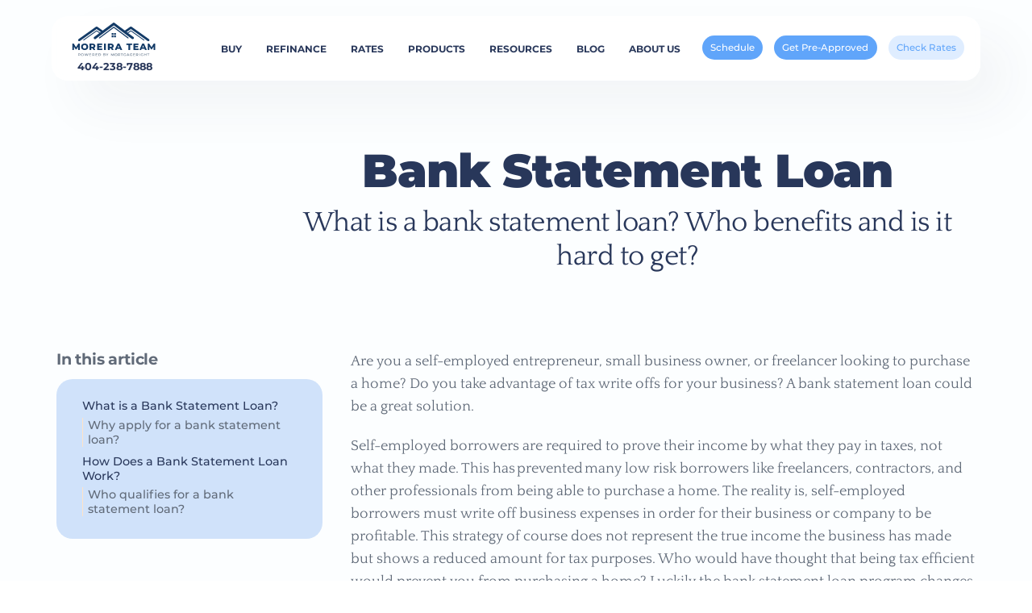

--- FILE ---
content_type: text/html; charset=UTF-8
request_url: https://moreirateam.com/mortgage-products/bank-statement-loan/
body_size: 34930
content:



<!DOCTYPE html>
<html lang="en-US" prefix="og: https://ogp.me/ns#">
<head>
	<meta charset="UTF-8">
	<meta name="viewport" content="width=device-width, initial-scale=1">
	<link rel="profile" href="http://gmpg.org/xfn/11">
	  	<style>
		@font-face {
			font-family: 'Montserrat';
			font-style: normal;
			font-weight: 100;
			font-display: swap;
			src: url(https://fonts.gstatic.com/s/montserrat/v15/JTUQjIg1_i6t8kCHKm45_QpRyS7m0dR9pA.woff2) format('woff2');
			unicode-range: U+0000-00FF, U+0131, U+0152-0153, U+02BB-02BC, U+02C6, U+02DA, U+02DC, U+2000-206F, U+2074, U+20AC, U+2122, U+2191, U+2193, U+2212, U+2215, U+FEFF, U+FFFD;
		}
		@font-face {
			font-family: 'Montserrat';
			font-style: normal;
			font-weight: 500;
			font-display: swap;
			src: url(https://fonts.gstatic.com/s/montserrat/v15/JTURjIg1_i6t8kCHKm45_ZpC3gnD_vx3rCs.woff2) format('woff2');
			unicode-range: U+0000-00FF, U+0131, U+0152-0153, U+02BB-02BC, U+02C6, U+02DA, U+02DC, U+2000-206F, U+2074, U+20AC, U+2122, U+2191, U+2193, U+2212, U+2215, U+FEFF, U+FFFD;
		}
		@font-face {
			font-family: 'Montserrat';
			font-style: normal;
			font-weight: 700;
			font-display: swap;
			src: url(https://fonts.gstatic.com/s/montserrat/v15/JTURjIg1_i6t8kCHKm45_dJE3gnD_vx3rCs.woff2) format('woff2');
			unicode-range: U+0000-00FF, U+0131, U+0152-0153, U+02BB-02BC, U+02C6, U+02DA, U+02DC, U+2000-206F, U+2074, U+20AC, U+2122, U+2191, U+2193, U+2212, U+2215, U+FEFF, U+FFFD;
		}
		@font-face {
			font-family: 'Montserrat';
			font-style: normal;
			font-weight: 900;
			font-display: swap;
			src: url(https://fonts.gstatic.com/s/montserrat/v15/JTURjIg1_i6t8kCHKm45_epG3gnD_vx3rCs.woff2) format('woff2');
			unicode-range: U+0000-00FF, U+0131, U+0152-0153, U+02BB-02BC, U+02C6, U+02DA, U+02DC, U+2000-206F, U+2074, U+20AC, U+2122, U+2191, U+2193, U+2212, U+2215, U+FEFF, U+FFFD;
		}
		@font-face {
			font-family: 'Quattrocento';
			font-style: normal;
			font-weight: 400;
			font-display: swap;
			src: url(https://fonts.gstatic.com/s/quattrocento/v12/OZpEg_xvsDZQL_LKIF7q4jP3w2j6XYvVuQ.woff2) format('woff2');
			unicode-range: U+0000-00FF, U+0131, U+0152-0153, U+02BB-02BC, U+02C6, U+02DA, U+02DC, U+2000-206F, U+2074, U+20AC, U+2122, U+2191, U+2193, U+2212, U+2215, U+FEFF, U+FFFD;
		}
		@font-face {
			font-family: 'Quattrocento';
			font-style: normal;
			font-weight: 700;
			font-display: swap;
			src: url(https://fonts.gstatic.com/s/quattrocento/v12/OZpbg_xvsDZQL_LKIF7q4jP_eE3vcKnYk3Qc9g.woff2) format('woff2');
			unicode-range: U+0000-00FF, U+0131, U+0152-0153, U+02BB-02BC, U+02C6, U+02DA, U+02DC, U+2000-206F, U+2074, U+20AC, U+2122, U+2191, U+2193, U+2212, U+2215, U+FEFF, U+FFFD;
		}
	</style>
		
	<!-- Google Tag Manager -->
	<script>(function(w,d,s,l,i){w[l]=w[l]||[];w[l].push({'gtm.start':
	new Date().getTime(),event:'gtm.js'});var f=d.getElementsByTagName(s)[0],
	j=d.createElement(s),dl=l!='dataLayer'?'&l='+l:'';j.async=true;j.src=
	'https://www.googletagmanager.com/gtm.js?id='+i+dl;f.parentNode.insertBefore(j,f);
	})(window,document,'script','dataLayer','GTM-PC72CS');</script>
	<!-- End Google Tag Manager -->
	
	<script>(function(html){html.className = html.className.replace(/\bno-js\b/,'js')})(document.documentElement);</script>

<!-- Search Engine Optimization by Rank Math - https://rankmath.com/ -->
<title>Bank Statement Loan | Moreira Team Mortgage</title>
<meta name="description" content="Are you a self-employed entrepreneur, small business owner, or freelancer looking to purchase a home? A bank statement loan could be a great solution."/>
<meta name="robots" content="follow, index, max-snippet:-1, max-video-preview:-1, max-image-preview:large"/>
<link rel="canonical" href="https://moreirateam.com/mortgage-products/bank-statement-loan/" />
<meta property="og:locale" content="en_US" />
<meta property="og:type" content="article" />
<meta property="og:title" content="Bank Statement Loan | Moreira Team Mortgage" />
<meta property="og:description" content="Are you a self-employed entrepreneur, small business owner, or freelancer looking to purchase a home? A bank statement loan could be a great solution." />
<meta property="og:url" content="https://moreirateam.com/mortgage-products/bank-statement-loan/" />
<meta property="og:site_name" content="Moreira Team Mortgage" />
<meta property="article:publisher" content="https://www.facebook.com/MoreiraTeamMortgage" />
<meta property="article:author" content="https://www.facebook.com/MoreiraTeamMortgage" />
<meta property="og:updated_time" content="2025-04-03T14:12:21-04:00" />
<meta property="og:image" content="https://moreirateam.com/wp-content/uploads/purchase-bank-statement.jpg" />
<meta property="og:image:secure_url" content="https://moreirateam.com/wp-content/uploads/purchase-bank-statement.jpg" />
<meta property="og:image:width" content="1067" />
<meta property="og:image:height" content="600" />
<meta property="og:image:alt" content="Bank Statement Only Purchase Loan" />
<meta property="og:image:type" content="image/jpeg" />
<meta property="article:published_time" content="2019-09-17T11:15:43-04:00" />
<meta property="article:modified_time" content="2025-04-03T14:12:21-04:00" />
<meta name="twitter:card" content="summary_large_image" />
<meta name="twitter:title" content="Bank Statement Loan | Moreira Team Mortgage" />
<meta name="twitter:description" content="Are you a self-employed entrepreneur, small business owner, or freelancer looking to purchase a home? A bank statement loan could be a great solution." />
<meta name="twitter:site" content="@moreira_team" />
<meta name="twitter:creator" content="@moreira_team" />
<meta name="twitter:image" content="https://moreirateam.com/wp-content/uploads/purchase-bank-statement.jpg" />
<meta name="twitter:label1" content="Time to read" />
<meta name="twitter:data1" content="5 minutes" />
<script type="application/ld+json" class="rank-math-schema">{"@context":"https://schema.org","@graph":[{"@type":"Place","@id":"https://moreirateam.com/#place","address":{"@type":"PostalAddress","streetAddress":"1100 Peachtree St NE #200a","addressLocality":"Atlanta","addressRegion":"GA","postalCode":"30309","addressCountry":"US"}},{"@type":["FinancialService","Organization"],"@id":"https://moreirateam.com/#organization","name":"Moreira Team | MortgageRight","url":"https://moreirateam.com/","sameAs":["https://www.facebook.com/MoreiraTeamMortgage","https://twitter.com/moreira_team"],"email":"info@moreirateam.com","address":{"@type":"PostalAddress","streetAddress":"1100 Peachtree St NE #200a","addressLocality":"Atlanta","addressRegion":"GA","postalCode":"30309","addressCountry":"US"},"logo":{"@type":"ImageObject","@id":"https://moreirateam.com/#logo","url":"https://newmoreirateam.wpengine.com/wp-content/uploads/logo-small-square.png","contentUrl":"https://newmoreirateam.wpengine.com/wp-content/uploads/logo-small-square.png","caption":"Moreira Team Mortgage","inLanguage":"en-US","width":"480","height":"480"},"openingHours":["Monday,Tuesday,Wednesday,Thursday,Friday 8:00am - 8:00pm","Saturday 10:00am - 4:00pm"],"description":"Moreira Team | MortgageRight is a Georgia mortgage broker and lender. Our goal is to get you the best rate and the best deal to save you the most money on your mortgage.","legalName":"Moreira Team","location":{"@id":"https://moreirateam.com/#place"},"image":{"@id":"https://moreirateam.com/#logo"},"telephone":"(404) 238-7888"},{"@type":"WebSite","@id":"https://moreirateam.com/#website","url":"https://moreirateam.com","name":"Moreira Team Mortgage","publisher":{"@id":"https://moreirateam.com/#organization"},"inLanguage":"en-US"},{"@type":"ImageObject","@id":"https://moreirateam.com/wp-content/uploads/purchase-bank-statement.jpg","url":"https://moreirateam.com/wp-content/uploads/purchase-bank-statement.jpg","width":"1067","height":"600","caption":"Bank Statement Only Purchase Loan","inLanguage":"en-US"},{"@type":"BreadcrumbList","@id":"https://moreirateam.com/mortgage-products/bank-statement-loan/#breadcrumb","itemListElement":[{"@type":"ListItem","position":"1","item":{"@id":"https://moreirateam.com","name":"Home"}},{"@type":"ListItem","position":"2","item":{"@id":"https://moreirateam.com/mortgage-products/","name":"Mortgage Products"}},{"@type":"ListItem","position":"3","item":{"@id":"https://moreirateam.com/mortgage-products/bank-statement-loan/","name":"Bank Statement Loan"}}]},{"@type":"WebPage","@id":"https://moreirateam.com/mortgage-products/bank-statement-loan/#webpage","url":"https://moreirateam.com/mortgage-products/bank-statement-loan/","name":"Bank Statement Loan | Moreira Team Mortgage","datePublished":"2019-09-17T11:15:43-04:00","dateModified":"2025-04-03T14:12:21-04:00","isPartOf":{"@id":"https://moreirateam.com/#website"},"primaryImageOfPage":{"@id":"https://moreirateam.com/wp-content/uploads/purchase-bank-statement.jpg"},"inLanguage":"en-US","breadcrumb":{"@id":"https://moreirateam.com/mortgage-products/bank-statement-loan/#breadcrumb"}},{"@type":"Person","@id":"https://moreirateam.com/author/alvaro/","name":"Alvaro Moreira","url":"https://moreirateam.com/author/alvaro/","image":{"@type":"ImageObject","@id":"https://secure.gravatar.com/avatar/7ad28fc98c83ec5283f78983071f820eb43fe58acf2f298e1f98d0e9f6d1758a?s=96&amp;d=mm&amp;r=g","url":"https://secure.gravatar.com/avatar/7ad28fc98c83ec5283f78983071f820eb43fe58acf2f298e1f98d0e9f6d1758a?s=96&amp;d=mm&amp;r=g","caption":"Alvaro Moreira","inLanguage":"en-US"},"sameAs":["https://moreirateam.com","https://www.facebook.com/MoreiraTeamMortgage"],"worksFor":{"@id":"https://moreirateam.com/#organization"}},{"@type":"Article","headline":"Bank Statement Loan | Moreira Team Mortgage","keywords":"bank statement loan","datePublished":"2019-09-17T11:15:43-04:00","dateModified":"2025-04-03T14:12:21-04:00","author":{"@id":"https://moreirateam.com/author/alvaro/","name":"Alvaro Moreira"},"publisher":{"@id":"https://moreirateam.com/#organization"},"description":"Are you a self-employed entrepreneur, small business owner, or freelancer looking to purchase a home? A bank statement loan could be a great solution.","name":"Bank Statement Loan | Moreira Team Mortgage","@id":"https://moreirateam.com/mortgage-products/bank-statement-loan/#richSnippet","isPartOf":{"@id":"https://moreirateam.com/mortgage-products/bank-statement-loan/#webpage"},"image":{"@id":"https://moreirateam.com/wp-content/uploads/purchase-bank-statement.jpg"},"inLanguage":"en-US","mainEntityOfPage":{"@id":"https://moreirateam.com/mortgage-products/bank-statement-loan/#webpage"}}]}</script>
<!-- /Rank Math WordPress SEO plugin -->

<link rel="alternate" type="application/rss+xml" title="Moreira Team Mortgage &raquo; Feed" href="https://moreirateam.com/feed/" />
<link rel="alternate" type="application/rss+xml" title="Moreira Team Mortgage &raquo; Comments Feed" href="https://moreirateam.com/comments/feed/" />
<link rel="alternate" title="oEmbed (JSON)" type="application/json+oembed" href="https://moreirateam.com/wp-json/oembed/1.0/embed?url=https%3A%2F%2Fmoreirateam.com%2Fmortgage-products%2Fbank-statement-loan%2F" />
<link rel="alternate" title="oEmbed (XML)" type="text/xml+oembed" href="https://moreirateam.com/wp-json/oembed/1.0/embed?url=https%3A%2F%2Fmoreirateam.com%2Fmortgage-products%2Fbank-statement-loan%2F&#038;format=xml" />
<style id='wp-img-auto-sizes-contain-inline-css' type='text/css'>
img:is([sizes=auto i],[sizes^="auto," i]){contain-intrinsic-size:3000px 1500px}
/*# sourceURL=wp-img-auto-sizes-contain-inline-css */
</style>
<style id='wp-block-library-inline-css' type='text/css'>
:root{--wp-block-synced-color:#7a00df;--wp-block-synced-color--rgb:122,0,223;--wp-bound-block-color:var(--wp-block-synced-color);--wp-editor-canvas-background:#ddd;--wp-admin-theme-color:#007cba;--wp-admin-theme-color--rgb:0,124,186;--wp-admin-theme-color-darker-10:#006ba1;--wp-admin-theme-color-darker-10--rgb:0,107,160.5;--wp-admin-theme-color-darker-20:#005a87;--wp-admin-theme-color-darker-20--rgb:0,90,135;--wp-admin-border-width-focus:2px}@media (min-resolution:192dpi){:root{--wp-admin-border-width-focus:1.5px}}.wp-element-button{cursor:pointer}:root .has-very-light-gray-background-color{background-color:#eee}:root .has-very-dark-gray-background-color{background-color:#313131}:root .has-very-light-gray-color{color:#eee}:root .has-very-dark-gray-color{color:#313131}:root .has-vivid-green-cyan-to-vivid-cyan-blue-gradient-background{background:linear-gradient(135deg,#00d084,#0693e3)}:root .has-purple-crush-gradient-background{background:linear-gradient(135deg,#34e2e4,#4721fb 50%,#ab1dfe)}:root .has-hazy-dawn-gradient-background{background:linear-gradient(135deg,#faaca8,#dad0ec)}:root .has-subdued-olive-gradient-background{background:linear-gradient(135deg,#fafae1,#67a671)}:root .has-atomic-cream-gradient-background{background:linear-gradient(135deg,#fdd79a,#004a59)}:root .has-nightshade-gradient-background{background:linear-gradient(135deg,#330968,#31cdcf)}:root .has-midnight-gradient-background{background:linear-gradient(135deg,#020381,#2874fc)}:root{--wp--preset--font-size--normal:16px;--wp--preset--font-size--huge:42px}.has-regular-font-size{font-size:1em}.has-larger-font-size{font-size:2.625em}.has-normal-font-size{font-size:var(--wp--preset--font-size--normal)}.has-huge-font-size{font-size:var(--wp--preset--font-size--huge)}.has-text-align-center{text-align:center}.has-text-align-left{text-align:left}.has-text-align-right{text-align:right}.has-fit-text{white-space:nowrap!important}#end-resizable-editor-section{display:none}.aligncenter{clear:both}.items-justified-left{justify-content:flex-start}.items-justified-center{justify-content:center}.items-justified-right{justify-content:flex-end}.items-justified-space-between{justify-content:space-between}.screen-reader-text{border:0;clip-path:inset(50%);height:1px;margin:-1px;overflow:hidden;padding:0;position:absolute;width:1px;word-wrap:normal!important}.screen-reader-text:focus{background-color:#ddd;clip-path:none;color:#444;display:block;font-size:1em;height:auto;left:5px;line-height:normal;padding:15px 23px 14px;text-decoration:none;top:5px;width:auto;z-index:100000}html :where(.has-border-color){border-style:solid}html :where([style*=border-top-color]){border-top-style:solid}html :where([style*=border-right-color]){border-right-style:solid}html :where([style*=border-bottom-color]){border-bottom-style:solid}html :where([style*=border-left-color]){border-left-style:solid}html :where([style*=border-width]){border-style:solid}html :where([style*=border-top-width]){border-top-style:solid}html :where([style*=border-right-width]){border-right-style:solid}html :where([style*=border-bottom-width]){border-bottom-style:solid}html :where([style*=border-left-width]){border-left-style:solid}html :where(img[class*=wp-image-]){height:auto;max-width:100%}:where(figure){margin:0 0 1em}html :where(.is-position-sticky){--wp-admin--admin-bar--position-offset:var(--wp-admin--admin-bar--height,0px)}@media screen and (max-width:600px){html :where(.is-position-sticky){--wp-admin--admin-bar--position-offset:0px}}

/*# sourceURL=wp-block-library-inline-css */
</style><style id='wp-block-heading-inline-css' type='text/css'>
h1:where(.wp-block-heading).has-background,h2:where(.wp-block-heading).has-background,h3:where(.wp-block-heading).has-background,h4:where(.wp-block-heading).has-background,h5:where(.wp-block-heading).has-background,h6:where(.wp-block-heading).has-background{padding:1.25em 2.375em}h1.has-text-align-left[style*=writing-mode]:where([style*=vertical-lr]),h1.has-text-align-right[style*=writing-mode]:where([style*=vertical-rl]),h2.has-text-align-left[style*=writing-mode]:where([style*=vertical-lr]),h2.has-text-align-right[style*=writing-mode]:where([style*=vertical-rl]),h3.has-text-align-left[style*=writing-mode]:where([style*=vertical-lr]),h3.has-text-align-right[style*=writing-mode]:where([style*=vertical-rl]),h4.has-text-align-left[style*=writing-mode]:where([style*=vertical-lr]),h4.has-text-align-right[style*=writing-mode]:where([style*=vertical-rl]),h5.has-text-align-left[style*=writing-mode]:where([style*=vertical-lr]),h5.has-text-align-right[style*=writing-mode]:where([style*=vertical-rl]),h6.has-text-align-left[style*=writing-mode]:where([style*=vertical-lr]),h6.has-text-align-right[style*=writing-mode]:where([style*=vertical-rl]){rotate:180deg}
/*# sourceURL=https://moreirateam.com/wp-includes/blocks/heading/style.min.css */
</style>
<style id='wp-block-image-inline-css' type='text/css'>
.wp-block-image>a,.wp-block-image>figure>a{display:inline-block}.wp-block-image img{box-sizing:border-box;height:auto;max-width:100%;vertical-align:bottom}@media not (prefers-reduced-motion){.wp-block-image img.hide{visibility:hidden}.wp-block-image img.show{animation:show-content-image .4s}}.wp-block-image[style*=border-radius] img,.wp-block-image[style*=border-radius]>a{border-radius:inherit}.wp-block-image.has-custom-border img{box-sizing:border-box}.wp-block-image.aligncenter{text-align:center}.wp-block-image.alignfull>a,.wp-block-image.alignwide>a{width:100%}.wp-block-image.alignfull img,.wp-block-image.alignwide img{height:auto;width:100%}.wp-block-image .aligncenter,.wp-block-image .alignleft,.wp-block-image .alignright,.wp-block-image.aligncenter,.wp-block-image.alignleft,.wp-block-image.alignright{display:table}.wp-block-image .aligncenter>figcaption,.wp-block-image .alignleft>figcaption,.wp-block-image .alignright>figcaption,.wp-block-image.aligncenter>figcaption,.wp-block-image.alignleft>figcaption,.wp-block-image.alignright>figcaption{caption-side:bottom;display:table-caption}.wp-block-image .alignleft{float:left;margin:.5em 1em .5em 0}.wp-block-image .alignright{float:right;margin:.5em 0 .5em 1em}.wp-block-image .aligncenter{margin-left:auto;margin-right:auto}.wp-block-image :where(figcaption){margin-bottom:1em;margin-top:.5em}.wp-block-image.is-style-circle-mask img{border-radius:9999px}@supports ((-webkit-mask-image:none) or (mask-image:none)) or (-webkit-mask-image:none){.wp-block-image.is-style-circle-mask img{border-radius:0;-webkit-mask-image:url('data:image/svg+xml;utf8,<svg viewBox="0 0 100 100" xmlns="http://www.w3.org/2000/svg"><circle cx="50" cy="50" r="50"/></svg>');mask-image:url('data:image/svg+xml;utf8,<svg viewBox="0 0 100 100" xmlns="http://www.w3.org/2000/svg"><circle cx="50" cy="50" r="50"/></svg>');mask-mode:alpha;-webkit-mask-position:center;mask-position:center;-webkit-mask-repeat:no-repeat;mask-repeat:no-repeat;-webkit-mask-size:contain;mask-size:contain}}:root :where(.wp-block-image.is-style-rounded img,.wp-block-image .is-style-rounded img){border-radius:9999px}.wp-block-image figure{margin:0}.wp-lightbox-container{display:flex;flex-direction:column;position:relative}.wp-lightbox-container img{cursor:zoom-in}.wp-lightbox-container img:hover+button{opacity:1}.wp-lightbox-container button{align-items:center;backdrop-filter:blur(16px) saturate(180%);background-color:#5a5a5a40;border:none;border-radius:4px;cursor:zoom-in;display:flex;height:20px;justify-content:center;opacity:0;padding:0;position:absolute;right:16px;text-align:center;top:16px;width:20px;z-index:100}@media not (prefers-reduced-motion){.wp-lightbox-container button{transition:opacity .2s ease}}.wp-lightbox-container button:focus-visible{outline:3px auto #5a5a5a40;outline:3px auto -webkit-focus-ring-color;outline-offset:3px}.wp-lightbox-container button:hover{cursor:pointer;opacity:1}.wp-lightbox-container button:focus{opacity:1}.wp-lightbox-container button:focus,.wp-lightbox-container button:hover,.wp-lightbox-container button:not(:hover):not(:active):not(.has-background){background-color:#5a5a5a40;border:none}.wp-lightbox-overlay{box-sizing:border-box;cursor:zoom-out;height:100vh;left:0;overflow:hidden;position:fixed;top:0;visibility:hidden;width:100%;z-index:100000}.wp-lightbox-overlay .close-button{align-items:center;cursor:pointer;display:flex;justify-content:center;min-height:40px;min-width:40px;padding:0;position:absolute;right:calc(env(safe-area-inset-right) + 16px);top:calc(env(safe-area-inset-top) + 16px);z-index:5000000}.wp-lightbox-overlay .close-button:focus,.wp-lightbox-overlay .close-button:hover,.wp-lightbox-overlay .close-button:not(:hover):not(:active):not(.has-background){background:none;border:none}.wp-lightbox-overlay .lightbox-image-container{height:var(--wp--lightbox-container-height);left:50%;overflow:hidden;position:absolute;top:50%;transform:translate(-50%,-50%);transform-origin:top left;width:var(--wp--lightbox-container-width);z-index:9999999999}.wp-lightbox-overlay .wp-block-image{align-items:center;box-sizing:border-box;display:flex;height:100%;justify-content:center;margin:0;position:relative;transform-origin:0 0;width:100%;z-index:3000000}.wp-lightbox-overlay .wp-block-image img{height:var(--wp--lightbox-image-height);min-height:var(--wp--lightbox-image-height);min-width:var(--wp--lightbox-image-width);width:var(--wp--lightbox-image-width)}.wp-lightbox-overlay .wp-block-image figcaption{display:none}.wp-lightbox-overlay button{background:none;border:none}.wp-lightbox-overlay .scrim{background-color:#fff;height:100%;opacity:.9;position:absolute;width:100%;z-index:2000000}.wp-lightbox-overlay.active{visibility:visible}@media not (prefers-reduced-motion){.wp-lightbox-overlay.active{animation:turn-on-visibility .25s both}.wp-lightbox-overlay.active img{animation:turn-on-visibility .35s both}.wp-lightbox-overlay.show-closing-animation:not(.active){animation:turn-off-visibility .35s both}.wp-lightbox-overlay.show-closing-animation:not(.active) img{animation:turn-off-visibility .25s both}.wp-lightbox-overlay.zoom.active{animation:none;opacity:1;visibility:visible}.wp-lightbox-overlay.zoom.active .lightbox-image-container{animation:lightbox-zoom-in .4s}.wp-lightbox-overlay.zoom.active .lightbox-image-container img{animation:none}.wp-lightbox-overlay.zoom.active .scrim{animation:turn-on-visibility .4s forwards}.wp-lightbox-overlay.zoom.show-closing-animation:not(.active){animation:none}.wp-lightbox-overlay.zoom.show-closing-animation:not(.active) .lightbox-image-container{animation:lightbox-zoom-out .4s}.wp-lightbox-overlay.zoom.show-closing-animation:not(.active) .lightbox-image-container img{animation:none}.wp-lightbox-overlay.zoom.show-closing-animation:not(.active) .scrim{animation:turn-off-visibility .4s forwards}}@keyframes show-content-image{0%{visibility:hidden}99%{visibility:hidden}to{visibility:visible}}@keyframes turn-on-visibility{0%{opacity:0}to{opacity:1}}@keyframes turn-off-visibility{0%{opacity:1;visibility:visible}99%{opacity:0;visibility:visible}to{opacity:0;visibility:hidden}}@keyframes lightbox-zoom-in{0%{transform:translate(calc((-100vw + var(--wp--lightbox-scrollbar-width))/2 + var(--wp--lightbox-initial-left-position)),calc(-50vh + var(--wp--lightbox-initial-top-position))) scale(var(--wp--lightbox-scale))}to{transform:translate(-50%,-50%) scale(1)}}@keyframes lightbox-zoom-out{0%{transform:translate(-50%,-50%) scale(1);visibility:visible}99%{visibility:visible}to{transform:translate(calc((-100vw + var(--wp--lightbox-scrollbar-width))/2 + var(--wp--lightbox-initial-left-position)),calc(-50vh + var(--wp--lightbox-initial-top-position))) scale(var(--wp--lightbox-scale));visibility:hidden}}
/*# sourceURL=https://moreirateam.com/wp-includes/blocks/image/style.min.css */
</style>
<style id='wp-block-group-inline-css' type='text/css'>
.wp-block-group{box-sizing:border-box}:where(.wp-block-group.wp-block-group-is-layout-constrained){position:relative}
/*# sourceURL=https://moreirateam.com/wp-includes/blocks/group/style.min.css */
</style>
<style id='wp-block-paragraph-inline-css' type='text/css'>
.is-small-text{font-size:.875em}.is-regular-text{font-size:1em}.is-large-text{font-size:2.25em}.is-larger-text{font-size:3em}.has-drop-cap:not(:focus):first-letter{float:left;font-size:8.4em;font-style:normal;font-weight:100;line-height:.68;margin:.05em .1em 0 0;text-transform:uppercase}body.rtl .has-drop-cap:not(:focus):first-letter{float:none;margin-left:.1em}p.has-drop-cap.has-background{overflow:hidden}:root :where(p.has-background){padding:1.25em 2.375em}:where(p.has-text-color:not(.has-link-color)) a{color:inherit}p.has-text-align-left[style*="writing-mode:vertical-lr"],p.has-text-align-right[style*="writing-mode:vertical-rl"]{rotate:180deg}
/*# sourceURL=https://moreirateam.com/wp-includes/blocks/paragraph/style.min.css */
</style>
<style id='global-styles-inline-css' type='text/css'>
:root{--wp--preset--aspect-ratio--square: 1;--wp--preset--aspect-ratio--4-3: 4/3;--wp--preset--aspect-ratio--3-4: 3/4;--wp--preset--aspect-ratio--3-2: 3/2;--wp--preset--aspect-ratio--2-3: 2/3;--wp--preset--aspect-ratio--16-9: 16/9;--wp--preset--aspect-ratio--9-16: 9/16;--wp--preset--color--black: #000000;--wp--preset--color--cyan-bluish-gray: #abb8c3;--wp--preset--color--white: #ffffff;--wp--preset--color--pale-pink: #f78da7;--wp--preset--color--vivid-red: #cf2e2e;--wp--preset--color--luminous-vivid-orange: #ff6900;--wp--preset--color--luminous-vivid-amber: #fcb900;--wp--preset--color--light-green-cyan: #7bdcb5;--wp--preset--color--vivid-green-cyan: #00d084;--wp--preset--color--pale-cyan-blue: #8ed1fc;--wp--preset--color--vivid-cyan-blue: #0693e3;--wp--preset--color--vivid-purple: #9b51e0;--wp--preset--gradient--vivid-cyan-blue-to-vivid-purple: linear-gradient(135deg,rgb(6,147,227) 0%,rgb(155,81,224) 100%);--wp--preset--gradient--light-green-cyan-to-vivid-green-cyan: linear-gradient(135deg,rgb(122,220,180) 0%,rgb(0,208,130) 100%);--wp--preset--gradient--luminous-vivid-amber-to-luminous-vivid-orange: linear-gradient(135deg,rgb(252,185,0) 0%,rgb(255,105,0) 100%);--wp--preset--gradient--luminous-vivid-orange-to-vivid-red: linear-gradient(135deg,rgb(255,105,0) 0%,rgb(207,46,46) 100%);--wp--preset--gradient--very-light-gray-to-cyan-bluish-gray: linear-gradient(135deg,rgb(238,238,238) 0%,rgb(169,184,195) 100%);--wp--preset--gradient--cool-to-warm-spectrum: linear-gradient(135deg,rgb(74,234,220) 0%,rgb(151,120,209) 20%,rgb(207,42,186) 40%,rgb(238,44,130) 60%,rgb(251,105,98) 80%,rgb(254,248,76) 100%);--wp--preset--gradient--blush-light-purple: linear-gradient(135deg,rgb(255,206,236) 0%,rgb(152,150,240) 100%);--wp--preset--gradient--blush-bordeaux: linear-gradient(135deg,rgb(254,205,165) 0%,rgb(254,45,45) 50%,rgb(107,0,62) 100%);--wp--preset--gradient--luminous-dusk: linear-gradient(135deg,rgb(255,203,112) 0%,rgb(199,81,192) 50%,rgb(65,88,208) 100%);--wp--preset--gradient--pale-ocean: linear-gradient(135deg,rgb(255,245,203) 0%,rgb(182,227,212) 50%,rgb(51,167,181) 100%);--wp--preset--gradient--electric-grass: linear-gradient(135deg,rgb(202,248,128) 0%,rgb(113,206,126) 100%);--wp--preset--gradient--midnight: linear-gradient(135deg,rgb(2,3,129) 0%,rgb(40,116,252) 100%);--wp--preset--font-size--small: 13px;--wp--preset--font-size--medium: 20px;--wp--preset--font-size--large: 36px;--wp--preset--font-size--x-large: 42px;--wp--preset--spacing--20: 0.44rem;--wp--preset--spacing--30: 0.67rem;--wp--preset--spacing--40: 1rem;--wp--preset--spacing--50: 1.5rem;--wp--preset--spacing--60: 2.25rem;--wp--preset--spacing--70: 3.38rem;--wp--preset--spacing--80: 5.06rem;--wp--preset--shadow--natural: 6px 6px 9px rgba(0, 0, 0, 0.2);--wp--preset--shadow--deep: 12px 12px 50px rgba(0, 0, 0, 0.4);--wp--preset--shadow--sharp: 6px 6px 0px rgba(0, 0, 0, 0.2);--wp--preset--shadow--outlined: 6px 6px 0px -3px rgb(255, 255, 255), 6px 6px rgb(0, 0, 0);--wp--preset--shadow--crisp: 6px 6px 0px rgb(0, 0, 0);}:where(.is-layout-flex){gap: 0.5em;}:where(.is-layout-grid){gap: 0.5em;}body .is-layout-flex{display: flex;}.is-layout-flex{flex-wrap: wrap;align-items: center;}.is-layout-flex > :is(*, div){margin: 0;}body .is-layout-grid{display: grid;}.is-layout-grid > :is(*, div){margin: 0;}:where(.wp-block-columns.is-layout-flex){gap: 2em;}:where(.wp-block-columns.is-layout-grid){gap: 2em;}:where(.wp-block-post-template.is-layout-flex){gap: 1.25em;}:where(.wp-block-post-template.is-layout-grid){gap: 1.25em;}.has-black-color{color: var(--wp--preset--color--black) !important;}.has-cyan-bluish-gray-color{color: var(--wp--preset--color--cyan-bluish-gray) !important;}.has-white-color{color: var(--wp--preset--color--white) !important;}.has-pale-pink-color{color: var(--wp--preset--color--pale-pink) !important;}.has-vivid-red-color{color: var(--wp--preset--color--vivid-red) !important;}.has-luminous-vivid-orange-color{color: var(--wp--preset--color--luminous-vivid-orange) !important;}.has-luminous-vivid-amber-color{color: var(--wp--preset--color--luminous-vivid-amber) !important;}.has-light-green-cyan-color{color: var(--wp--preset--color--light-green-cyan) !important;}.has-vivid-green-cyan-color{color: var(--wp--preset--color--vivid-green-cyan) !important;}.has-pale-cyan-blue-color{color: var(--wp--preset--color--pale-cyan-blue) !important;}.has-vivid-cyan-blue-color{color: var(--wp--preset--color--vivid-cyan-blue) !important;}.has-vivid-purple-color{color: var(--wp--preset--color--vivid-purple) !important;}.has-black-background-color{background-color: var(--wp--preset--color--black) !important;}.has-cyan-bluish-gray-background-color{background-color: var(--wp--preset--color--cyan-bluish-gray) !important;}.has-white-background-color{background-color: var(--wp--preset--color--white) !important;}.has-pale-pink-background-color{background-color: var(--wp--preset--color--pale-pink) !important;}.has-vivid-red-background-color{background-color: var(--wp--preset--color--vivid-red) !important;}.has-luminous-vivid-orange-background-color{background-color: var(--wp--preset--color--luminous-vivid-orange) !important;}.has-luminous-vivid-amber-background-color{background-color: var(--wp--preset--color--luminous-vivid-amber) !important;}.has-light-green-cyan-background-color{background-color: var(--wp--preset--color--light-green-cyan) !important;}.has-vivid-green-cyan-background-color{background-color: var(--wp--preset--color--vivid-green-cyan) !important;}.has-pale-cyan-blue-background-color{background-color: var(--wp--preset--color--pale-cyan-blue) !important;}.has-vivid-cyan-blue-background-color{background-color: var(--wp--preset--color--vivid-cyan-blue) !important;}.has-vivid-purple-background-color{background-color: var(--wp--preset--color--vivid-purple) !important;}.has-black-border-color{border-color: var(--wp--preset--color--black) !important;}.has-cyan-bluish-gray-border-color{border-color: var(--wp--preset--color--cyan-bluish-gray) !important;}.has-white-border-color{border-color: var(--wp--preset--color--white) !important;}.has-pale-pink-border-color{border-color: var(--wp--preset--color--pale-pink) !important;}.has-vivid-red-border-color{border-color: var(--wp--preset--color--vivid-red) !important;}.has-luminous-vivid-orange-border-color{border-color: var(--wp--preset--color--luminous-vivid-orange) !important;}.has-luminous-vivid-amber-border-color{border-color: var(--wp--preset--color--luminous-vivid-amber) !important;}.has-light-green-cyan-border-color{border-color: var(--wp--preset--color--light-green-cyan) !important;}.has-vivid-green-cyan-border-color{border-color: var(--wp--preset--color--vivid-green-cyan) !important;}.has-pale-cyan-blue-border-color{border-color: var(--wp--preset--color--pale-cyan-blue) !important;}.has-vivid-cyan-blue-border-color{border-color: var(--wp--preset--color--vivid-cyan-blue) !important;}.has-vivid-purple-border-color{border-color: var(--wp--preset--color--vivid-purple) !important;}.has-vivid-cyan-blue-to-vivid-purple-gradient-background{background: var(--wp--preset--gradient--vivid-cyan-blue-to-vivid-purple) !important;}.has-light-green-cyan-to-vivid-green-cyan-gradient-background{background: var(--wp--preset--gradient--light-green-cyan-to-vivid-green-cyan) !important;}.has-luminous-vivid-amber-to-luminous-vivid-orange-gradient-background{background: var(--wp--preset--gradient--luminous-vivid-amber-to-luminous-vivid-orange) !important;}.has-luminous-vivid-orange-to-vivid-red-gradient-background{background: var(--wp--preset--gradient--luminous-vivid-orange-to-vivid-red) !important;}.has-very-light-gray-to-cyan-bluish-gray-gradient-background{background: var(--wp--preset--gradient--very-light-gray-to-cyan-bluish-gray) !important;}.has-cool-to-warm-spectrum-gradient-background{background: var(--wp--preset--gradient--cool-to-warm-spectrum) !important;}.has-blush-light-purple-gradient-background{background: var(--wp--preset--gradient--blush-light-purple) !important;}.has-blush-bordeaux-gradient-background{background: var(--wp--preset--gradient--blush-bordeaux) !important;}.has-luminous-dusk-gradient-background{background: var(--wp--preset--gradient--luminous-dusk) !important;}.has-pale-ocean-gradient-background{background: var(--wp--preset--gradient--pale-ocean) !important;}.has-electric-grass-gradient-background{background: var(--wp--preset--gradient--electric-grass) !important;}.has-midnight-gradient-background{background: var(--wp--preset--gradient--midnight) !important;}.has-small-font-size{font-size: var(--wp--preset--font-size--small) !important;}.has-medium-font-size{font-size: var(--wp--preset--font-size--medium) !important;}.has-large-font-size{font-size: var(--wp--preset--font-size--large) !important;}.has-x-large-font-size{font-size: var(--wp--preset--font-size--x-large) !important;}
/*# sourceURL=global-styles-inline-css */
</style>

<style id='classic-theme-styles-inline-css' type='text/css'>
/*! This file is auto-generated */
.wp-block-button__link{color:#fff;background-color:#32373c;border-radius:9999px;box-shadow:none;text-decoration:none;padding:calc(.667em + 2px) calc(1.333em + 2px);font-size:1.125em}.wp-block-file__button{background:#32373c;color:#fff;text-decoration:none}
/*# sourceURL=/wp-includes/css/classic-themes.min.css */
</style>
<link rel='stylesheet' id='mtm-style-css' href='https://moreirateam.com/wp-content/themes/mtm/style.css?ver=6.9' type='text/css' media='all' />
<script type="text/javascript" src="https://moreirateam.com/wp-content/themes/mtm/js/jquery.min.js?ver=3.7.1" id="mtm-jquery-js"></script>
<link rel="https://api.w.org/" href="https://moreirateam.com/wp-json/" /><link rel="alternate" title="JSON" type="application/json" href="https://moreirateam.com/wp-json/wp/v2/pages/9894" /><link rel="EditURI" type="application/rsd+xml" title="RSD" href="https://moreirateam.com/xmlrpc.php?rsd" />
<link rel='shortlink' href='https://moreirateam.com/?p=9894' />
<link rel="icon" href="https://moreirateam.com/wp-content/uploads/cropped-favicon-dark-house-32x32.png" sizes="32x32" />
<link rel="icon" href="https://moreirateam.com/wp-content/uploads/cropped-favicon-dark-house-192x192.png" sizes="192x192" />
<link rel="apple-touch-icon" href="https://moreirateam.com/wp-content/uploads/cropped-favicon-dark-house-180x180.png" />
<meta name="msapplication-TileImage" content="https://moreirateam.com/wp-content/uploads/cropped-favicon-dark-house-270x270.png" />
		<style type="text/css" id="wp-custom-css">
			.white p {
	color: white !important;
}

.white li {
	color: white !important;
}

.list {
	font-size: 1rem !important;
}

.dark-text p {
	color: #202124 !important;
}

.orange-btn {
	padding: 3% 5%;
	background-color: #FF8A28;
	color: white;
	font-family: "Montserrat";
	font-size: 24px !important;
	float: center; 
}

.orange-btn:hover {
	background-color: #ee6b00 !important;
}

		</style>
			
		
	<script>
				jQuery.event.special.touchstart = {
			setup: function( _, ns, handle ) {
				this.addEventListener("touchstart", handle, { passive: !ns.includes("noPreventDefault") });
			}
		};
		jQuery.event.special.touchmove = {
			setup: function( _, ns, handle ) {
				this.addEventListener("touchmove", handle, { passive: !ns.includes("noPreventDefault") });
			}
		};
	</script>
	
		
	
</head>

<body class="wp-singular page-template-default page page-id-9894 page-child parent-pageid-6756 wp-theme-mtm  noaddedclass">
	
<!-- Google Tag Manager (noscript) -->
<noscript><iframe src=https://www.googletagmanager.com/ns.html?id=GTM-PC72CS
height="0" width="0" style="display:none;visibility:hidden"></iframe></noscript>
<!-- End Google Tag Manager (noscript) -->

<div id="page" class="site">
	<div class="site-inner">
		<a class="skip-link screen-reader-text" href="#content">Skip to content</a>
		
						
		<header id="masthead" class="site-header  clear" role="banner" style="">
			
									
						<div class="site-header-main anim">
				<div id="site-header-nav" class="anim">
					<div class="section-content clear">
						<div class="site-branding anim">
							<a href="https://moreirateam.com/" rel="home" alt="moreira team mortgage home page" aria-label="Moreira Team Logo">
								<img src="https://moreirateam.com/wp-content/themes/mtm/images/mtm-logo.svg" alt="Moreira Team Logo" title="Moreira Team" />
							</a>
							<a href="tel:4042387888" alt="Call Now" id="phone-header-button">404-238-7888</a>
							<style>
								.site-branding {
									margin: 8px 0 0 0;
								}
								#phone-header-button {
									font-family: var(--sans-serif);
									font-size: .8em;
									font-weight: 700;
									color: var(--mt-black);
									line-height: 1;
									text-align: center;
									width: 100%;
									margin: 7px auto 0;
									display: inline-block
								}
								@media screen and (max-width: 500px) {
									#phone-header-button {
										font-size: .6em;
									}
								}
							</style>
						</div><!-- .site-branding -->
						
												<div id="site-header-menu" class="site-header-menu anim">
							<nav id="site-navigation" class="main-navigation" role="navigation" aria-label="Primary Menu">
								<div class="menu-new-main-nav-container"><ul id="menu-new-main-nav" class="primary-menu"><li id="menu-item-16133" class="pre-approved-nav menu-item menu-item-type-custom menu-item-object-custom menu-item-16133"><a target="_blank" href="https://moreirateam.loanzify.io/register/">Get Pre-Approved</a></li>
<li id="menu-item-15705" class="menu-item menu-item-type-post_type menu-item-object-page menu-item-has-children menu-item-15705"><a href="https://moreirateam.com/buy-a-home/" title="Step-by-step to buying a home">Buy</a>
<ul class="sub-menu">
	<li id="menu-item-16106" class="menu-item menu-item-type-post_type menu-item-object-page menu-item-16106"><a href="https://moreirateam.com/buy-a-home/mortgage-loan-process/">Loan Process Overview</a></li>
	<li id="menu-item-15800" class="menu-item menu-item-type-post_type menu-item-object-page menu-item-15800"><a href="https://moreirateam.com/buy-a-home/approval-guarantee/">Upfront Approval Guarantee</a></li>
	<li id="menu-item-15729" class="menu-item menu-item-type-post_type menu-item-object-page menu-item-15729"><a href="https://moreirateam.com/buy-a-home/compare-home-loans/">Comparing Home Loans</a></li>
	<li id="menu-item-15801" class="menu-item menu-item-type-post_type menu-item-object-page menu-item-15801"><a href="https://moreirateam.com/buy-a-home/first-time-homebuyer/">First Time Homebuyer</a></li>
	<li id="menu-item-15799" class="menu-item menu-item-type-post_type menu-item-object-page menu-item-15799"><a href="https://moreirateam.com/buy-a-home/experienced-homebuyer/">Experienced Homebuyer</a></li>
	<li id="menu-item-15798" class="menu-item menu-item-type-post_type menu-item-object-page menu-item-15798"><a href="https://moreirateam.com/buy-a-home/investment-properties/">Investment Properties</a></li>
	<li id="menu-item-15797" class="menu-item menu-item-type-post_type menu-item-object-page menu-item-15797"><a href="https://moreirateam.com/buy-a-home/vacation-properties/">Vacation Properties</a></li>
	<li id="menu-item-16098" class="menu-item menu-item-type-post_type menu-item-object-page menu-item-16098"><a href="https://moreirateam.com/buy-a-home/relocation-loans/">Relocating</a></li>
	<li id="menu-item-16510" class="menu-item menu-item-type-post_type menu-item-object-page menu-item-16510"><a href="https://moreirateam.com/buy-a-home/down-payment-assistance/">Down Payment Assistance</a></li>
	<li id="menu-item-15882" class="menu-item menu-item-type-post_type menu-item-object-page menu-item-15882"><a href="https://moreirateam.com/buy-a-home/closing-cost-assistance/">Closing Cost Assistance</a></li>
</ul>
</li>
<li id="menu-item-15715" class="menu-item menu-item-type-post_type menu-item-object-page menu-item-has-children menu-item-15715"><a href="https://moreirateam.com/refinance/">Refinance</a>
<ul class="sub-menu">
	<li id="menu-item-15805" class="menu-item menu-item-type-post_type menu-item-object-page menu-item-15805"><a href="https://moreirateam.com/refinance/lower-monthly-payments/">Lower Monthly Payments</a></li>
	<li id="menu-item-15807" class="menu-item menu-item-type-post_type menu-item-object-page menu-item-15807"><a href="https://moreirateam.com/refinance/get-cash-out/">Get Cash Out</a></li>
	<li id="menu-item-15806" class="menu-item menu-item-type-post_type menu-item-object-page menu-item-15806"><a href="https://moreirateam.com/refinance/debt-consolidation/">Debt Consolidation</a></li>
	<li id="menu-item-16800" class="menu-item menu-item-type-post_type menu-item-object-page menu-item-16800"><a href="https://moreirateam.com/va/">Refi for Veterans</a></li>
	<li id="menu-item-16798" class="menu-item menu-item-type-post_type menu-item-object-page menu-item-16798"><a href="https://moreirateam.com/refinance/no-closing-cost-refinance/">No Closing Cost Refi</a></li>
	<li id="menu-item-15804" class="menu-item menu-item-type-post_type menu-item-object-page menu-item-15804"><a href="https://moreirateam.com/refinance/divorce-and-mortgage/">Divorce and Mortgage</a></li>
</ul>
</li>
<li id="menu-item-15727" class="menu-item menu-item-type-post_type menu-item-object-page menu-item-has-children menu-item-15727"><a href="https://moreirateam.com/rates/" title="Today&#8217;s Mortgage Rates">Rates</a>
<ul class="sub-menu">
	<li id="menu-item-16132" class="menu-item menu-item-type-post_type menu-item-object-page menu-item-16132"><a href="https://moreirateam.com/your-best-rate/">Pick Your Rate</a></li>
</ul>
</li>
<li id="menu-item-15848" class="menu-item menu-item-type-post_type menu-item-object-page current-page-ancestor current-menu-ancestor current-menu-parent current-page-parent current_page_parent current_page_ancestor menu-item-has-children menu-item-15848"><a href="https://moreirateam.com/mortgage-products/">Products</a>
<ul class="sub-menu">
	<li id="menu-item-15850" class="menu-item menu-item-type-post_type menu-item-object-page menu-item-15850"><a href="https://moreirateam.com/mortgage-products/conventional-mortgage/">Conventional Loan</a></li>
	<li id="menu-item-15854" class="menu-item menu-item-type-post_type menu-item-object-page menu-item-15854"><a href="https://moreirateam.com/mortgage-products/fha-loan/">FHA Loan</a></li>
	<li id="menu-item-16446" class="menu-item menu-item-type-post_type menu-item-object-page menu-item-16446"><a href="https://moreirateam.com/mortgage-products/fha-203k-loan/">FHA 203K Loan</a></li>
	<li id="menu-item-15873" class="menu-item menu-item-type-post_type menu-item-object-page menu-item-15873"><a href="https://moreirateam.com/mortgage-products/usda-loans/">USDA Loan</a></li>
	<li id="menu-item-15859" class="menu-item menu-item-type-post_type menu-item-object-page menu-item-15859"><a href="https://moreirateam.com/mortgage-products/va-loan/">VA Loan</a></li>
	<li id="menu-item-15858" class="menu-item menu-item-type-post_type menu-item-object-page menu-item-15858"><a href="https://moreirateam.com/mortgage-products/jumbo-mortgage/">Jumbo Loan</a></li>
	<li id="menu-item-16746" class="menu-item menu-item-type-post_type menu-item-object-page menu-item-16746"><a href="https://moreirateam.com/mortgage-products/dscr-loans/">DSCR Loans</a></li>
	<li id="menu-item-16086" class="menu-item menu-item-type-post_type menu-item-object-page current-menu-item page_item page-item-9894 current_page_item menu-item-16086"><a href="https://moreirateam.com/mortgage-products/bank-statement-loan/" aria-current="page">Bank Statement Loan</a></li>
	<li id="menu-item-16560" class="menu-item menu-item-type-post_type menu-item-object-page menu-item-16560"><a href="https://moreirateam.com/mortgage-products/physician-mortgage-loans/">Physician Loans</a></li>
	<li id="menu-item-16145" class="menu-item menu-item-type-post_type menu-item-object-page menu-item-16145"><a href="https://moreirateam.com/mortgage-products/non-warrantable-condo-loan/">Non-Warrantable Condo Loan</a></li>
	<li id="menu-item-16099" class="menu-item menu-item-type-post_type menu-item-object-page menu-item-16099"><a href="https://moreirateam.com/mortgage-products/relocation-mortgage/">Relocation Loan</a></li>
	<li id="menu-item-16514" class="menu-item menu-item-type-post_type menu-item-object-page menu-item-16514"><a href="https://moreirateam.com/mortgage-products/down-payment-assistance-program/">Down Payment Assistance</a></li>
	<li id="menu-item-15851" class="menu-item menu-item-type-post_type menu-item-object-page menu-item-15851"><a href="https://moreirateam.com/mortgage-products/conventional-refinance/">Conventional Refi</a></li>
	<li id="menu-item-15849" class="menu-item menu-item-type-post_type menu-item-object-page menu-item-15849"><a href="https://moreirateam.com/mortgage-products/cash-out-refinance/">Cash-Out Refi</a></li>
	<li id="menu-item-15855" class="menu-item menu-item-type-post_type menu-item-object-page menu-item-15855"><a href="https://moreirateam.com/mortgage-products/fha-refinance/">FHA Refinance</a></li>
	<li id="menu-item-15853" class="menu-item menu-item-type-post_type menu-item-object-page menu-item-15853"><a href="https://moreirateam.com/mortgage-products/fha-cash-out-refinance/">FHA Cash-Out Refi</a></li>
	<li id="menu-item-15860" class="menu-item menu-item-type-post_type menu-item-object-page menu-item-15860"><a href="https://moreirateam.com/mortgage-products/va-refinance/">VA Refinance</a></li>
	<li id="menu-item-15857" class="menu-item menu-item-type-post_type menu-item-object-page menu-item-15857"><a href="https://moreirateam.com/mortgage-products/jumbo-loan-refinance/">Jumbo Refinance</a></li>
	<li id="menu-item-15856" class="menu-item menu-item-type-post_type menu-item-object-page menu-item-15856"><a href="https://moreirateam.com/mortgage-products/hecm-reverse-mortgage/">HECM Reverse Mortgage</a></li>
</ul>
</li>
<li id="menu-item-15728" class="menu-item menu-item-type-post_type menu-item-object-page menu-item-has-children menu-item-15728"><a href="https://moreirateam.com/resources/" title="Mortgage Resources">Resources</a>
<ul class="sub-menu">
	<li id="menu-item-16569" class="menu-item menu-item-type-post_type menu-item-object-page menu-item-16569"><a href="https://moreirateam.com/loan-processing/gather-mortgage-documents/">Documents Checklist</a></li>
	<li id="menu-item-15731" class="menu-item menu-item-type-post_type menu-item-object-page menu-item-15731"><a href="https://moreirateam.com/resources/mortgage-calculator/">Mortgage Calculator</a></li>
	<li id="menu-item-15868" class="menu-item menu-item-type-post_type menu-item-object-page menu-item-15868"><a href="https://moreirateam.com/resources/mortgage-refinance-calculator/">Refinance Calculator</a></li>
	<li id="menu-item-15730" class="menu-item menu-item-type-post_type menu-item-object-page menu-item-15730"><a href="https://moreirateam.com/resources/closing-cost-calculator/">Closing Cost Calculator</a></li>
	<li id="menu-item-16519" class="menu-item menu-item-type-post_type menu-item-object-page menu-item-16519"><a href="https://moreirateam.com/resources/compare-home-loans/">Home Loan Comparison Tool</a></li>
</ul>
</li>
<li id="menu-item-15733" class="menu-item menu-item-type-post_type menu-item-object-page menu-item-15733"><a href="https://moreirateam.com/blog/">Blog</a></li>
<li id="menu-item-15734" class="menu-item menu-item-type-post_type menu-item-object-page menu-item-15734"><a href="https://moreirateam.com/about-us/">About Us</a></li>
</ul></div>							</nav><!-- .main-navigation -->
							<div id="stacked"> 
								<s class="anim"></s> 
								<s class="anim"></s> 
								<s class="anim"></s> 
							</div>
							
														<button data-form="qq" id="rate-header-button" class="button anim orange alt" style="padding: .84375em .875em .78125em;">Check Rates</button>
							<a href="https://moreirateam.loanzify.io/register/" target="_blank" rel="noopener" alt="Get Pre Approved for your mortgage" id="apply-header-button" class="button anim orange">Get Pre-Approved</a>
							<a href="https://moreirateam.com/schedule-appointment/" target="_blank" rel="noopener" alt="Schedule a call with a licensed mortgage advisor" id="schedule-header-button" class="button anim orange">Schedule</a>
						</div><!-- .site-header-menu -->
						
					</div>
				</div>
				
												
												
			</div><!-- .site-header-main -->
			
									<div class="site-header-title ">
				<div class="section-content wide clear">
					
										
															
											
											
						<h1 class=" nomar">Bank Statement Loan</h1>

													<h2>What is a bank statement loan? Who benefits and is it hard to get?</h2>
						
															
														</div>
			</div>
						
									
									
									
						
		</header><!-- .site-header -->

		<div id="content" class="site-content">

<div id="primary" class="content-area">
	<main id="main" class="site-main" role="main">
		
				
		
		<div class="section-content slim padded-bottom clear">
			<style>.slim #home-value{margin-left:calc(-50vw - 25%);margin-right:calc(-50vw - 23.5%)}.slim #rate-wrapper.full{margin-left:calc(-50vw - 23.5%);margin-right:calc(-50vw - 23.5%);background-color:var(--mt-tan);padding:10%}.section-content.slim{max-width:1140px!important}.section-content.norm{max-width:88%!important}.featured-image{max-width:960px!important;margin:0 auto 2.4em}#toc{position:sticky;top:15vh;width:32%;float:left}#toc h4{display:block!important;margin-top:0!important}#toc ol.table-of-contents{font-size:1em!important;margin:.8em 2.2em 2.2em 0!important;list-style-type:none!important;background-color:var(--mt-dark-tan);border-radius:20px;padding:1em 2em 1.4em}#toc ol.table-of-contents li{font-family:var(--sans-serif)!important;font-size:.9em!important;line-height:1.3!important;margin-bottom:.4em!important}#toc ol.table-of-contents li.heading-level-2{margin-top:.6em}#toc ol.table-of-contents li.heading-level-3{padding-left:.4em;border-left:1px solid #ffe3c8}#toc ol.table-of-contents li.heading-level-3 a{color:var(--mt-text-color)!important}#toc ol.table-of-contents li a{color:var(--mt-black)!important}#toc ol.table-of-contents li:before{content:none!important}#toc ol.table-of-contents li.heading-level-4{font-size:.8em!important;line-height:1.4!important;margin-bottom:.4em!important;padding-left:1em}#toc ol.table-of-contents li.heading-level-4 a{display:none}#main-content{width:68%;float:right}.site-header-title h1,.site-header-title h2{padding-left:24%!important}@media screen and (max-width:1840px){#calc-wrapper.fat{left:50%!important;max-width:100vw!important;position:relative!important;right:50%!important;width:100vw!important}#calc-wrapper.fat,#calc-wrapper.full,#closingcalc-wrapper.full{margin-left:calc(-50vw - 25%)!important;margin-right:calc(-50vw - 25%)!important}#calc-holder,#closingcalc-holder{max-width:70%!important;width:70%!important}}@media screen and (max-width:1368px){#calc-holder,#closingcalc-holder{max-width:90%!important;width:90%!important}}@media screen and (max-width:1040px){.section-content.norm{max-width:100%!important}}@media screen and (max-width:1141px){.section-content.slim{max-width:88%!important}}@media screen and (max-width:768px){#toc{display:none}.site-header-title h1,.site-header-title h2{padding-left:0!important}#main-content{width:100%!important}#calc-wrapper.fat,#calc-wrapper.full,#closingcalc-wrapper.full,#rate-wrapper.full{margin-left:-50vw!important;margin-right:-50vw!important}}</style><div id="toc"><h4>In this article</h4><ol class="table-of-contents"><li class="heading-level-2"><a href="#what-is-a-bank-statement-loan">What is a Bank Statement Loan?</a></li><li class="heading-level-3"><a href="#why-apply-for-a-bank-statement-loan">Why apply for a bank statement loan?</a></li><li class="heading-level-2"><a href="#how-does-a-bank-statement-loan-work">How Does a Bank Statement Loan Work?</a></li><li class="heading-level-3"><a href="#who-qualifies-for-a-bank-statement-loan">Who qualifies for a bank statement loan?</a></li></ol></div><div id="main-content">
<p>Are you a self-employed entrepreneur, small business owner, or freelancer looking to purchase a home? Do you take advantage of tax write offs for your business? A bank statement loan could be a great solution. </p>



<p>Self-employed borrowers are required to prove their income by what they pay in taxes, not what they made. This has prevented many low risk borrowers like freelancers, contractors, and other professionals from being able to purchase a home. The reality is, self-employed borrowers must write off business expenses in order for their business or company to be profitable. This strategy of course does not represent the true income the business has made but shows a reduced amount for tax purposes. Who would have thought that being tax efficient would prevent you from purchasing a home? Luckily the bank statement loan program changes all that.</p>


<div class="wp-block-image">
<figure class="aligncenter size-full"><img fetchpriority="high" decoding="async" width="1067" height="600" src="https://moreirateam.com/wp-content/uploads/purchase-bank-statement.jpg" alt="Bank Statement Only Purchase Loan" class="wp-image-9962" srcset="https://moreirateam.com/wp-content/uploads/purchase-bank-statement.jpg 1067w, https://moreirateam.com/wp-content/uploads/purchase-bank-statement-150x84.jpg 150w, https://moreirateam.com/wp-content/uploads/purchase-bank-statement-300x169.jpg 300w, https://moreirateam.com/wp-content/uploads/purchase-bank-statement-768x432.jpg 768w" sizes="(max-width: 1067px) 100vw, 1067px" /></figure>
</div>

<style>.cta-btn-holder span.watchnow{display:block;font-family:var(--sans-serif);font-size:.9em;line-height:1.3;margin-top:12px;cursor:pointer}.cta-btn-holder span.b{font-weight:900}.cta-btn-holder span.watchnow-button{display:inline-block;font-size:11px;padding:3px 0 0 2px;width:18px;height:18px;color:#fff;background-color:var(--mt-text-color);border-radius:10px}</style><span class="cta-btn-holder default center"><button class="button anim orange cta-button" data-form="purch">Start Your Quick Quote</button></span>



<h2 class="wp-block-heading" class="wp-block-heading" id="what-is-a-bank-statement-loan">What is a Bank Statement Loan?</h2>



<p>A bank statement loan is a type of mortgage loan that lets you qualify for a loan based on your bank statements rather than your tax returns. The program helps self-employed borrowers with tax write offs qualify for a home loan. Specifically, borrowers who claim their expenses for their business and reduce their adjusted gross income <em>(AGI)</em>. It was designed to help responsible self-employed borrowers purchase a home using only bank statements instead of the traditional personal &amp; business tax returns along with other extensive paperwork.</p>



<h3 class="wp-block-heading" class="wp-block-heading" id="why-apply-for-a-bank-statement-loan">Why apply for a bank statement loan?</h3>



<p>A bank statement loan, often referred to as a &#8220;bank statement mortgage&#8221; or &#8220;self-employed mortgage,&#8221; is a type of mortgage loan designed for individuals or businesses who have a more complex financial situation. It allows borrowers to use their bank statements, rather than traditional income documentation, to demonstrate their ability to repay the loan.&nbsp;</p>



<p><strong>Here are some reasons why someone might choose to apply for a bank statement loan:</strong></p>



<div class="wp-block-group tips"><div class="wp-block-group__inner-container is-layout-constrained wp-block-group-is-layout-constrained">
<p><strong>Self-Employment:</strong> Self-employed individuals often have income that varies from month to month, making it challenging to provide consistent income documentation. Bank statement loans allow them to use their business and personal bank statements to demonstrate their income.</p>



<p><strong>Irregular Income:</strong> Some borrowers have irregular sources of income, such as freelancers, contractors, or seasonal workers. This type of loan can accommodate their financial situation.</p>



<p><strong>Tax Deductions: </strong>Self-employed individuals often take advantage of various tax deductions, which can reduce their reported income on tax returns. Bank Statement Only Loans can consider gross income instead of taxable income, making it easier for these individuals to qualify for a mortgage.</p>



<p><strong>Credit Issues:</strong> People with less-than-perfect credit may find it easier to qualify for a bank statement loan compared to traditional mortgage options. Lenders may be more lenient when evaluating creditworthiness in such cases.</p>



<p><strong>No Income Verification:</strong> With traditional mortgages, lenders usually require extensive income documentation, such as W-2 forms and tax returns. Bank statement loans, on the other hand, have more flexible income verification requirements, making it accessible to borrowers who can&#8217;t provide these documents.</p>



<p><strong>Investment Properties:</strong> Real estate investors often use bank statement loans, especially if they own multiple properties and their rental income contributes significantly to their ability to repay the mortgage.</p>



<p><strong>Quick Approval: </strong>The underwriting process for Bank Statement Only Loans can be faster than traditional mortgages since it relies on bank statements and a borrower&#8217;s overall financial picture rather than detailed income verification.</p>
</div></div>



<h2 class="wp-block-heading" class="wp-block-heading" id="how-does-a-bank-statement-loan-work">How Does a Bank Statement Loan Work?</h2>



<p>Potential borrowers must show sufficient deposits into their business or personal bank accounts to show cash flow and to calculate qualifying income. This means that your deposits must exceed all operating expenses associated with the property, including mortgage payments and debt showing up on your credit report. To prove this capacity, lenders require 12-24 months of bank statements during the application process. Meeting this criteria is essential for obtaining a Bank Statement Only Loan.</p>



<h3 class="wp-block-heading" class="wp-block-heading" id="who-qualifies-for-a-bank-statement-loan">Who qualifies for a bank statement loan?</h3>



<p><strong>Here are some factors that can affect eligibility for a bank statement loan:</strong></p>



<div class="wp-block-group tips"><div class="wp-block-group__inner-container is-layout-constrained wp-block-group-is-layout-constrained">
<p><strong>Self-Employment:</strong> Many bank statement loans are tailored for self-employed individuals, freelancers, independent contractors, and business owners who may not have consistent or easily verifiable income. To qualify, you usually need to be able to provide at least 12 to 24 months of business and/or personal bank statements.</p>



<p><strong>Stable Banking History:</strong> Stable banking history to assess your financial stability is required. Consistent deposits and limited overdrafts or negative balances on your bank statements can be favorable.</p>



<p><strong>Strong Credit History:</strong> While bank statement loans may be more flexible with income verification, a minimum 660 credit is required. A good credit score can improve your chances of approval and may help you secure more favorable terms.</p>



<p><strong>Down Payment:</strong> You will need a larger down payment for a bank statement loans compared to a traditional mortgage. Down payment requirements can vary, but they are often in the range of 10% to 20% or more of the home&#8217;s purchase price.</p>



<p><strong>Debt-to-Income Ratio:</strong> Lenders will still evaluate your debt-to-income <em>(DTI)</em> ratio, which is a measure of your ability to manage debt payments in relation to your income. A lower DTI under 45% is generally more favorable.</p>



<p><strong>Cash Reserves:</strong> Cash reserves after down payment are needed, which are funds set aside for emergencies, in addition to the down payment.</p>



<p><strong>Business Profitability:</strong> For self-employed borrowers, the profitability and stability of your business will be reviewed. Business tax returns, profit and loss statements, and other financial documents.</p>



<p><strong>Income Consistency:</strong> Even though bank statement loans don&#8217;t rely on traditional income documentation, a reasonable level of consistency in your income deposits is needed. If your bank statements show extremely erratic income, it could raise concerns.</p>
</div></div>



<p>Keep in mind that because bank statement loans are typically considered higher risk by lenders, they often come with higher interest rates compared to conventional mortgages. It&#8217;s crucial to carefully assess your financial situation and whether this type of loan is the best option for your needs. </p>



<p>It&#8217;s important to remember that bank statement loans typically come with higher interest rates and may require a larger down payment compared to traditional mortgages. Borrowers should carefully consider the terms and assess their ability to repay the loan before applying. Consulting with a mortgage advisor&nbsp;is extremely beneficial to determine if this type of loan is the right choice you. Speaking with one of our mortgage advisors will help you make informed decisions about how the bank statement loan process works and whether it&#8217;s a good fit for you.</p>
</div>		</div><!-- section-content-->
		
				<section id="last-cta-section" class="padded dark-tan">
			<div class="section-content clear">
				<h3 class="centered">Are You Ready to Make a Move?</h3>
				<p class="centered">It's FREE and takes less than a minute to see what you could get.</p>
				<span class="cta-btn-holder center"><button class="button anim orange" data-form="qq">Get a Quote Now!</button></span>
				<div class="home-benefits">
					<div class="benefit">No Credit Check</div>
					<div class="benefit">No Commitments</div>
					<div class="benefit">Instant Rates</div>
				</div>
			</div>
		</section>

		
	</main><!-- .site-main -->
</div><!-- .content-area -->

 
		</div><!-- .site-content -->

		<div class="lightbox-bg">
			<div class="x-close">✖</div>
		</div>

		



<style>
#rate-table-wrapper {
    position: fixed;
    top: 10vh;
    left: 0;
    right: 0;
    z-index: 99999;
    width: 60vw;
    height: 70vh;
    overflow: scroll;
    margin: 0 auto;
    padding: 4vh 4vw;
    border-radius: 40px;
    background-color: #fff;
}
	
#rate-table-wrapper h2 {
    text-align: center;
    line-height: 1.2;
    margin-bottom: 24px;
}
	
#rate-table-wrapper h3 {
    text-align: center;
    line-height: 1.2;
    margin-bottom: 24px;
}
	
#rate-table-wrapper h3 {
    font-size: 1.3em;
    font-weight: 700;
    margin-bottom: 12px;
    color: var(--mt-orange)
}

#rate-table-wrapper tr td:nth-child(1) {
    font-weight: 900
}

#rate-table-wrapper tr td:nth-child(3),
#rate-table-wrapper tr th:nth-child(3) {
    width: 26%;
}

#rate-table-wrapper tr td:nth-child(4),
#rate-table-wrapper tr th:nth-child(4) {
    width: 36%;
}

#rate-table-wrapper tr th {
    background-color: var(--mt-orange);
    color: #fff
}
	
@media screen and (max-width: 1300px) {

}
	
@media screen and (max-width: 860px) {

}
	
@media screen and (max-width: 660px) {

}
	
@media screen and (max-width: 500px) {

}

@media screen and (max-width: 380px) {

}
</style>


<div id="rate-table-wrapper" style="display:none;">
	<h2>Today's Mortgage Rates for <br>December, 18 2025</h2>
	
			<h3>Conventional 30 YR Fixed Rate Options</h3>
		<table>
			<thead>
				<tr>
					<th>Rate</th>
					<th>APR</th>
					<th>Points</th>
					<th>Option</th>
				</tr>
			</thead>
			<tbody>
										<tr>
							<td>5.625%</td>
							<td>5.825%</td>
							<td>1.893 Points</td>
							<td>Lowest Rate, Higher Fees</td>
						</tr>
															<tr>
							<td>5.990%</td>
							<td>6.074%</td>
							<td>0.629 Points</td>
							<td>Low Rate, Normal Fees</td>
						</tr>
															<tr>
							<td>6.250%</td>
							<td>6.285%</td>
							<td>0.107 Points</td>
							<td>Competitive Rate, Less Fees</td>
						</tr>
															<tr>
							<td>6.500%</td>
							<td>6.526%</td>
							<td>-0.838 Points</td>
							<td>Lowest Total, Lender Credit</td>
						</tr>
																</tbody>
		</table>
			<h3>Conventional 15 YR Fixed Rate Options</h3>
		<table>
			<thead>
				<tr>
					<th>Rate</th>
					<th>APR</th>
					<th>Points</th>
					<th>Option</th>
				</tr>
			</thead>
			<tbody>
										<tr>
							<td>4.875%</td>
							<td>5.188%</td>
							<td>1.775 Points</td>
							<td>Lowest Rate, Higher Fees</td>
						</tr>
															<tr>
							<td>5.250%</td>
							<td>5.437%</td>
							<td>0.949 Points</td>
							<td>Low Rate, Normal Fees</td>
						</tr>
															<tr>
							<td>5.500%</td>
							<td>5.566%</td>
							<td>0.160 Points</td>
							<td>Competitive Rate, Less Fees</td>
						</tr>
															<tr>
							<td>5.875%</td>
							<td>5.916%</td>
							<td>-0.758 Points</td>
							<td>Lowest Total, Lender Credit</td>
						</tr>
																</tbody>
		</table>
			<h3>FHA 30 YR Fixed Rate Options</h3>
		<table>
			<thead>
				<tr>
					<th>Rate</th>
					<th>APR</th>
					<th>Points</th>
					<th>Option</th>
				</tr>
			</thead>
			<tbody>
										<tr>
							<td>5.500%</td>
							<td>6.418%</td>
							<td>1.810 Points</td>
							<td>Lowest Rate, Higher Fees</td>
						</tr>
															<tr>
							<td>5.875%</td>
							<td>6.669%</td>
							<td>0.511 Points</td>
							<td>Low Rate, Normal Fees</td>
						</tr>
															<tr>
							<td>6.000%</td>
							<td>6.754%</td>
							<td>0.095 Points</td>
							<td>Competitive Rate, Less Fees</td>
						</tr>
															<tr>
							<td>6.375%</td>
							<td>7.124%</td>
							<td>-0.847 Points</td>
							<td>Lowest Total, Lender Credit</td>
						</tr>
																</tbody>
		</table>
			<h3>FHA 15 YR Fixed Rate Options</h3>
		<table>
			<thead>
				<tr>
					<th>Rate</th>
					<th>APR</th>
					<th>Points</th>
					<th>Option</th>
				</tr>
			</thead>
			<tbody>
										<tr>
							<td>5.125%</td>
							<td>6.120%</td>
							<td>1.715 Points</td>
							<td>Lowest Rate, Higher Fees</td>
						</tr>
															<tr>
							<td>5.625%</td>
							<td>6.487%</td>
							<td>0.860 Points</td>
							<td>Low Rate, Normal Fees</td>
						</tr>
															<tr>
							<td>6.000%</td>
							<td>6.785%</td>
							<td>0.361 Points</td>
							<td>Competitive Rate, Less Fees</td>
						</tr>
															<tr>
							<td>6.250%</td>
							<td>6.978%</td>
							<td>-0.649 Points</td>
							<td>Lowest Total, Lender Credit</td>
						</tr>
																</tbody>
		</table>
			<h3>VA 30 YR Fixed Rate Options</h3>
		<table>
			<thead>
				<tr>
					<th>Rate</th>
					<th>APR</th>
					<th>Points</th>
					<th>Option</th>
				</tr>
			</thead>
			<tbody>
										<tr>
							<td>5.375%</td>
							<td>5.758%</td>
							<td>1.701 Points</td>
							<td>Lowest Rate, Higher Fees</td>
						</tr>
															<tr>
							<td>5.625%</td>
							<td>5.898%</td>
							<td>0.501 Points</td>
							<td>Low Rate, Normal Fees</td>
						</tr>
															<tr>
							<td>5.875%</td>
							<td>6.134%</td>
							<td>0.311 Points</td>
							<td>Competitive Rate, Less Fees</td>
						</tr>
															<tr>
							<td>6.125%</td>
							<td>6.358%</td>
							<td>-0.848 Points</td>
							<td>Lowest Total, Lender Credit</td>
						</tr>
																</tbody>
		</table>
			<h3>VA 15yr Fixed Rate Options</h3>
		<table>
			<thead>
				<tr>
					<th>Rate</th>
					<th>APR</th>
					<th>Points</th>
					<th>Option</th>
				</tr>
			</thead>
			<tbody>
										<tr>
							<td>5.000%</td>
							<td>5.636%</td>
							<td>1.637 Points</td>
							<td>Lowest Rate, Higher Fees</td>
						</tr>
															<tr>
							<td>5.250%</td>
							<td>5.782%</td>
							<td>0.963 Points</td>
							<td>Low Rate, Normal Fees</td>
						</tr>
															<tr>
							<td>5.625%</td>
							<td>6.059%</td>
							<td>0.323 Points</td>
							<td>Competitive Rate, Less Fees</td>
						</tr>
															<tr>
							<td>6.125%</td>
							<td>6.513%</td>
							<td>-0.896 Points</td>
							<td>Lowest Total, Lender Credit</td>
						</tr>
																</tbody>
		</table>
			<h3>Jumbo 30 YR Fixed Rate Options</h3>
		<table>
			<thead>
				<tr>
					<th>Rate</th>
					<th>APR</th>
					<th>Points</th>
					<th>Option</th>
				</tr>
			</thead>
			<tbody>
										<tr>
							<td>5.750%</td>
							<td>5.946%</td>
							<td>1.992 Points</td>
							<td>Lowest Rate, Higher Fees</td>
						</tr>
															<tr>
							<td>6.125%</td>
							<td>6.198%</td>
							<td>0.666 Points</td>
							<td>Low Rate, Normal Fees</td>
						</tr>
															<tr>
							<td>6.250%</td>
							<td>6.285%</td>
							<td>0.255 Points</td>
							<td>Competitive Rate, Less Fees</td>
						</tr>
															<tr>
							<td>6.490%</td>
							<td>6.501%</td>
							<td>-0.490 Points</td>
							<td>Lowest Total, Lender Credit</td>
						</tr>
																</tbody>
		</table>
			<h3>Jumbo 15 YR Fixed Rate Options</h3>
		<table>
			<thead>
				<tr>
					<th>Rate</th>
					<th>APR</th>
					<th>Points</th>
					<th>Option</th>
				</tr>
			</thead>
			<tbody>
										<tr>
							<td>5.625%</td>
							<td>5.932%</td>
							<td>1.848 Points</td>
							<td>Lowest Rate, Higher Fees</td>
						</tr>
															<tr>
							<td>5.875%</td>
							<td>6.025%</td>
							<td>0.848 Points</td>
							<td>Low Rate, Normal Fees</td>
						</tr>
															<tr>
							<td>6.125%</td>
							<td>6.158%</td>
							<td>0.098 Points</td>
							<td>Competitive Rate, Less Fees</td>
						</tr>
															<tr>
							<td>6.375%</td>
							<td>6.392%</td>
							<td>-0.402 Points</td>
							<td>Lowest Total, Lender Credit</td>
						</tr>
																</tbody>
		</table>
			<h3>USDA 30 YR Fixed Rate Options</h3>
		<table>
			<thead>
				<tr>
					<th>Rate</th>
					<th>APR</th>
					<th>Points</th>
					<th>Option</th>
				</tr>
			</thead>
			<tbody>
										<tr>
							<td>5.500%</td>
							<td>6.115%</td>
							<td>1.420 Points</td>
							<td>Lowest Rate, Higher Fees</td>
						</tr>
															<tr>
							<td>5.625%</td>
							<td>6.172%</td>
							<td>0.703 Points</td>
							<td>Low Rate, Normal Fees</td>
						</tr>
															<tr>
							<td>5.750%</td>
							<td>6.249%</td>
							<td>0.202 Points</td>
							<td>Competitive Rate, Less Fees</td>
						</tr>
															<tr>
							<td>5.990%</td>
							<td>6.472%</td>
							<td>-0.799 Points</td>
							<td>Lowest Total, Lender Credit</td>
						</tr>
																</tbody>
		</table>
	</div>

<script>
	jQuery(document).ready(function() {

		//pop up the rates table
		jQuery(document).on('click', '.see-all-rates', function() {

			jQuery('.lightbox-bg').fadeIn(300);
			setTimeout(function () {
				jQuery('#rate-table-wrapper').fadeIn(600);
			}, 300);
		});
		
		//close lightbox
		jQuery('.x-close, .lightbox-bg').click(function(e) {
			if (e.target !== this) {
				return;
			}
			
			jQuery('#rate-table-wrapper').fadeOut(300);
			setTimeout(function () {
				jQuery('.lightbox-bg').fadeOut(600);
			}, 300);
		});
		
	});
</script>
		
		<footer id="colophon" class="site-footer" role="contentinfo">
			
				<div id="secondary" class="section-content padded-top clear">
					<div class="widget-area crumbs clear">
				<nav aria-label="breadcrumbs" class="rank-math-breadcrumb"><p><a href="https://moreirateam.com">Home</a><span class="separator"> | </span><a href="https://moreirateam.com/mortgage-products/">Mortgage Products</a><span class="separator"> | </span><span class="last">Bank Statement Loan</span></p></nav>			</div>
			<hr>
			<style>
				.rank-math-breadcrumb {
					
				}
				.rank-math-breadcrumb p {
					color: var(--mt-text-color);
					font-size: 12px;
					margin: 0 0 12px 0;
				}
				.rank-math-breadcrumb a,
				.rank-math-breadcrumb .last {
					color: var(--mt-text-color);
					padding: 0 6px;
				}
				.rank-math-breadcrumb .last {
					font-weight: 400;
				}
				footer hr {
					background-color: var(--mt-dark-tan);
					border-bottom: none;
					border-top: none;
				}
			</style>
				<div class="widget-area clear">
        	<section id="footer-one" class="foot">
				<section id="contact_info_widget-2" class="widget widget_contact_info_widget"><h2 class="widget-title">Contact</h2><p style="">
					<b>Address</b><br />
					1100 Peachtree St NE #200A<br />
Atlanta, GA 30309
				</p><p class="phone">
					<b>Toll Free</b><br>
					800-599-1563
				</p><p class="phone">
					<b>Local</b><br>
					404-238-7888
				</p><p>
					<b>Office Hours</b><br>
					Sunday: 8am - 8pm<br>
					Monday: 8am - 8pm<br>
					Tuesday: 8am - 8pm<br>
					Wednesday: 8am - 8pm<br>
					Thursday: 8am - 8pm<br>
					Friday: 8am - 8pm<br>
					Saturday: 8am - 8pm
				</p></section>            </section>
            
            				<section id="footer-two" class="foot">
					<section id="nav_menu-2" class="widget widget_nav_menu"><h2 class="widget-title">Resources</h2><div class="menu-resources-container"><ul id="menu-resources" class="menu"><li id="menu-item-16879" class="menu-item menu-item-type-post_type menu-item-object-page menu-item-16879"><a href="https://moreirateam.com/your-best-rate/" title="Customize Your Mortgage Rate">Pick Your Rate</a></li>
<li id="menu-item-16107" class="menu-item menu-item-type-post_type menu-item-object-page menu-item-16107"><a href="https://moreirateam.com/buy-a-home/mortgage-loan-process/">Loan Process Overview</a></li>
<li id="menu-item-16570" class="menu-item menu-item-type-post_type menu-item-object-page menu-item-16570"><a href="https://moreirateam.com/loan-processing/gather-mortgage-documents/">Documents Checklist</a></li>
<li id="menu-item-12205" class="menu-item menu-item-type-custom menu-item-object-custom menu-item-12205"><a href="https://moreirateam.com/mortgage-guides/">Mortgage Guides</a></li>
<li id="menu-item-5089" class="menu-item menu-item-type-post_type menu-item-object-page menu-item-5089"><a href="https://moreirateam.com/resources/compare-home-loans/" title="Mortgage comparison tool">Compare Mortgage Loans</a></li>
<li id="menu-item-5083" class="menu-item menu-item-type-post_type menu-item-object-page menu-item-5083"><a href="https://moreirateam.com/resources/mortgage-calculator/">Mortgage Calculator</a></li>
<li id="menu-item-12744" class="menu-item menu-item-type-post_type menu-item-object-page menu-item-12744"><a href="https://moreirateam.com/resources/closing-cost-calculator/">Closing Cost Calculator</a></li>
<li id="menu-item-10633" class="menu-item menu-item-type-post_type menu-item-object-page menu-item-10633"><a href="https://moreirateam.com/resources/faq/" title="Answers to frequently asked mortgage questions">Mortgage F.A.Q.</a></li>
<li id="menu-item-11405" class="menu-item menu-item-type-taxonomy menu-item-object-category menu-item-11405"><a href="https://moreirateam.com/blog/category/case-study/" title="Read our mortgage case studies">Mortgage Case Studies</a></li>
<li id="menu-item-9685" class="menu-item menu-item-type-post_type menu-item-object-page menu-item-9685"><a href="https://moreirateam.com/blog/" title="Read mortgage articles">Mortgage Blog</a></li>
<li id="menu-item-12376" class="menu-item menu-item-type-post_type menu-item-object-page menu-item-12376"><a href="https://moreirateam.com/realtors/">For Realtors</a></li>
<li id="menu-item-9944" class="menu-item menu-item-type-post_type menu-item-object-page menu-item-9944"><a href="https://moreirateam.com/contact-us/">Contact Us</a></li>
<li id="menu-item-9945" class="menu-item menu-item-type-post_type menu-item-object-page menu-item-9945"><a href="https://moreirateam.com/schedule-appointment/">Schedule</a></li>
<li id="menu-item-13432" class="menu-item menu-item-type-custom menu-item-object-custom menu-item-13432"><a target="_blank" href="https://moreirateam.loanzify.io/register/">Client Portal</a></li>
<li id="menu-item-16880" class="see-all-rates menu-item menu-item-type-custom menu-item-object-custom menu-item-16880"><a>See All Rates</a></li>
</ul></div></section><section id="nav_menu-3" class="widget widget_nav_menu"><h2 class="widget-title">Legal</h2><div class="menu-legal-container"><ul id="menu-legal" class="menu"><li id="menu-item-9772" class="menu-item menu-item-type-post_type menu-item-object-page menu-item-9772"><a href="https://moreirateam.com/terms-of-service/">Terms of Service</a></li>
<li id="menu-item-9773" class="menu-item menu-item-type-post_type menu-item-object-page menu-item-privacy-policy menu-item-9773"><a rel="privacy-policy" href="https://moreirateam.com/privacy/">Privacy Policy &#038; Legal</a></li>
<li id="menu-item-13504" class="menu-item menu-item-type-post_type menu-item-object-page menu-item-13504"><a href="https://moreirateam.com/texas-complaints-texas-recovery-fund/">Texas Complaints / Texas Recovery Fund</a></li>
<li id="menu-item-9774" class="menu-item menu-item-type-custom menu-item-object-custom menu-item-9774"><a target="_blank" href="https://www.nmlsconsumeraccess.org/">For licensing information, go to: nmlsconsumeraccess.org</a></li>
<li id="menu-item-13087" class="menu-item menu-item-type-custom menu-item-object-custom menu-item-13087"><a href="https://moreirateam.com/sitemap_index.xml">Sitemap</a></li>
</ul></div></section>				</section>
			            
            				<section id="footer-three" class="foot">
					<section id="nav_menu-4" class="widget widget_nav_menu"><h2 class="widget-title">Purchase</h2><div class="menu-purchase-container"><ul id="menu-purchase" class="menu"><li id="menu-item-15741" class="menu-item menu-item-type-post_type menu-item-object-page menu-item-15741"><a href="https://moreirateam.com/mortgage-products/conventional-mortgage/">Conventional</a></li>
<li id="menu-item-15742" class="menu-item menu-item-type-post_type menu-item-object-page menu-item-15742"><a href="https://moreirateam.com/mortgage-products/fha-loan/">FHA</a></li>
<li id="menu-item-16447" class="menu-item menu-item-type-post_type menu-item-object-page menu-item-16447"><a href="https://moreirateam.com/mortgage-products/fha-203k-loan/">FHA 203K</a></li>
<li id="menu-item-15748" class="menu-item menu-item-type-post_type menu-item-object-page menu-item-15748"><a href="https://moreirateam.com/mortgage-products/va-loan/">VA</a></li>
<li id="menu-item-15747" class="menu-item menu-item-type-post_type menu-item-object-page menu-item-15747"><a href="https://moreirateam.com/mortgage-products/usda-loans/">USDA</a></li>
<li id="menu-item-15744" class="menu-item menu-item-type-post_type menu-item-object-page menu-item-15744"><a href="https://moreirateam.com/mortgage-products/jumbo-mortgage/">Jumbo</a></li>
<li id="menu-item-16146" class="menu-item menu-item-type-post_type menu-item-object-page menu-item-16146"><a href="https://moreirateam.com/mortgage-products/non-warrantable-condo-loan/">Non-Warrantable Condo Loan</a></li>
<li id="menu-item-16087" class="menu-item menu-item-type-post_type menu-item-object-page current-menu-item page_item page-item-9894 current_page_item menu-item-16087"><a href="https://moreirateam.com/mortgage-products/bank-statement-loan/" aria-current="page">Bank Statement Loan</a></li>
<li id="menu-item-15745" class="menu-item menu-item-type-post_type menu-item-object-page menu-item-15745"><a href="https://moreirateam.com/mortgage-products/relocation-mortgage/">Relocation Loans</a></li>
<li id="menu-item-15746" class="menu-item menu-item-type-post_type menu-item-object-page menu-item-15746"><a href="https://moreirateam.com/mortgage-products/vacation-mortgage/">Investment Property</a></li>
</ul></div></section><section id="nav_menu-6" class="widget widget_nav_menu"><h2 class="widget-title">Refinance</h2><div class="menu-refinance-container"><ul id="menu-refinance" class="menu"><li id="menu-item-15753" class="menu-item menu-item-type-post_type menu-item-object-page menu-item-15753"><a href="https://moreirateam.com/mortgage-products/cash-out-refinance/">Cash Out</a></li>
<li id="menu-item-15754" class="menu-item menu-item-type-post_type menu-item-object-page menu-item-15754"><a href="https://moreirateam.com/mortgage-products/conventional-refinance/">Conventional Refi</a></li>
<li id="menu-item-15755" class="menu-item menu-item-type-post_type menu-item-object-page menu-item-15755"><a href="https://moreirateam.com/mortgage-products/hecm-reverse-mortgage/">Reverse Mortgage</a></li>
<li id="menu-item-15756" class="menu-item menu-item-type-post_type menu-item-object-page menu-item-15756"><a href="https://moreirateam.com/mortgage-products/heloc/">Home Equity Line of Credit</a></li>
</ul></div></section>				</section>
			            
							<section id="footer-four" class="foot">
					<section id="block-2" class="widget widget_block">
<div class="wp-block-group"><div class="wp-block-group__inner-container is-layout-constrained wp-block-group-is-layout-constrained">
<h2 class="wp-block-heading widget-title">Moreira Team | MortgageRight</h2>



<p><strong>About Us</strong> <br>Founded in 2015, Moreira Team | MortgageRight is a boutique mortgage lender built to cater towards <i>your</i> financial needs, finding the best loan for your unique situation. We believe in a consultative “done-for-you” approach to getting a mortgage. That’s a fancy way of saying we treat you like family and make sure everything goes smooth. We also shop your loan with over 28 lenders and banks to make sure we deliver on our promise to get you the best deal. Close in as little as 17 days – with a low rate and a better payment.</p>
</div></div>
</section><section id="social_widget-2" class="widget widget_social_widget"><h2 class="widget-title">Connect</h2><a href="https://www.facebook.com/MoreiraTeamMortgage" target="_blank" rel="noopener" alt="facebook" aria-label="Facebook"><span id="facebook-icon" class="social anim"><?xml version="1.0" encoding="utf-8"?>
<svg version="1.1" id="facebook" xmlns="http://www.w3.org/2000/svg" viewBox="0 0 144 144">
<style type="text/css">
	.mtm-white{fill:#EBF7FA;}
	.mtm-dk-blue{fill:#133B67;}
</style>
<g>
	<g>
		<path class="mtm-white" d="M69.3,49.9c0-11.9,6.8-18.7,17-19.5c-1.3,0-2.7-0.1-4.1-0.1c-11.3,0-19,6.9-19,19.6v11h6.2V49.9z"/>
		<rect x="63.2" y="75.7" class="mtm-white" width="6.2" height="38"/>
		<rect x="50.4" y="60.9" class="mtm-white" width="6.2" height="14.8"/>
	</g>
	<g>
		<path class="mtm-dk-blue" d="M78.4,115.3H63.2c-0.9,0-1.6-0.7-1.6-1.6V77.3H50.4c-0.9,0-1.6-0.7-1.6-1.6V60.9c0-0.9,0.7-1.6,1.6-1.6h11.2
			v-9.3c0-13.1,7.9-21.2,20.7-21.2c5.6,0,10.3,0.4,11.6,0.6c0.8,0.1,1.4,0.8,1.4,1.6v13.2c0,0.9-0.7,1.6-1.6,1.6h-7.8
			c-4.9,0-5.7,1.8-5.7,5.6v7.9h13.1c0.5,0,0.9,0.2,1.2,0.5c0.3,0.3,0.4,0.8,0.4,1.3l-1.9,14.8c-0.1,0.8-0.8,1.4-1.6,1.4H80v36.4
			C80,114.6,79.3,115.3,78.4,115.3z M64.8,112.1h12V75.6c0-0.9,0.7-1.6,1.6-1.6h11.4l1.5-11.6H78.4c-0.9,0-1.6-0.7-1.6-1.6v-9.5
			c0-4.1,1-8.8,9-8.8H92V32.4c-2-0.2-5.7-0.4-9.8-0.4c-10.9,0-17.4,6.7-17.4,18v11c0,0.9-0.7,1.6-1.6,1.6H52v11.6h11.2
			c0.9,0,1.6,0.7,1.6,1.6V112.1z"/>
	</g>
</g>
</svg>
</span></a><a href="https://www.linkedin.com/company/the-moreira-team" target="_blank" rel="noopener" alt="linkedin" aria-label="Linkedin"><span id="linkedin-icon" class="social anim"><?xml version="1.0" encoding="utf-8"?>
<svg version="1.1" id="linkedin" xmlns="http://www.w3.org/2000/svg" viewBox="0 0 144 144">
<style type="text/css">
	.mtm-white{fill:#EBF7FA;}
	.mtm-dk-blue{fill:#133B67;}
</style>
<g>
	<path class="mtm-white" d="M41.4,45c0-3.9,2.7-7.3,6.4-8.2c-0.7-0.2-1.4-0.3-2.2-0.3c-4.8,0-8.6,3.9-8.6,8.6c0,4.8,3.8,8.6,8.6,8.6
		c0.8,0,1.5-0.1,2.2-0.3C44.1,52.2,41.4,49,41.4,45z"/>
	<rect x="38.2" y="60" class="mtm-white" width="4.4" height="47.5"/>
	<path class="mtm-white" d="M90.3,71.8c-0.9,0-1.6,0.1-2.3,0.2c5.5,1.2,5.6,7.4,5.6,12.4v23.1H98V84.4C98,79,97.9,71.8,90.3,71.8z"/>
	<path class="mtm-white" d="M80.9,66.5h0.2c1.8-3.4,6-7,12.2-7.6c-0.9-0.1-1.7-0.1-2.7-0.1c-4,0-7.3,1.3-9.7,3V66.5z"/>
	<rect x="62.3" y="60" class="mtm-white" width="4.4" height="47.6"/>
</g>
<g>
	<g>
		<path class="mtm-dk-blue" d="M44.9,55.2c-5.6,0-10.2-4.6-10.2-10.2s4.6-10.2,10.2-10.2S55.1,39.3,55.1,45S50.5,55.2,44.9,55.2z M44.9,38
			c-3.8,0-7,3.1-7,7s3.1,7,7,7s7-3.1,7-7S48.8,38,44.9,38z"/>
	</g>
	<g>
		<path class="mtm-dk-blue" d="M52.3,109.2H37.5c-0.9,0-1.6-0.7-1.6-1.6V60c0-0.9,0.7-1.6,1.6-1.6h14.8c0.9,0,1.6,0.7,1.6,1.6v47.5
			C54,108.4,53.2,109.2,52.3,109.2z M39.2,105.9h11.6V61.6H39.2V105.9z"/>
	</g>
	<g>
		<path class="mtm-dk-blue" d="M76.3,109.2H61.6c-0.9,0-1.6-0.7-1.6-1.6V60c0-0.9,0.7-1.6,1.6-1.6h14.2c0.9,0,1.6,0.7,1.6,1.6v2
			c2.8-2.7,7-4.8,12.6-4.8c17,0,19.3,12.3,19.3,24.3v26.1c0,0.9-0.7,1.6-1.6,1.6H92.9c-0.9,0-1.6-0.7-1.6-1.6V84.4
			c0-7.4-0.9-11-6.1-11c-5.2,0-7.3,3-7.3,10.6v23.5C77.9,108.5,77.2,109.2,76.3,109.2z M63.2,106h11.5V84.1c0-3.8,0-13.8,10.5-13.8
			c9.3,0,9.3,9.2,9.3,14.2v21.5H106V81.5c0-13-2.7-21-16.1-21c-6.6,0-10.9,3.7-12.5,6.8c-0.3,0.5-0.8,0.9-1.4,0.9
			c-0.9,0-1.8-0.7-1.8-1.6v-4.9H63.2V106z M76,66.5L76,66.5L76,66.5z"/>
	</g>
</g>
</svg>
</span></a><a href="https://www.youtube.com/c/moreirateammortgages" target="_blank" rel="noopener" alt="youtube" aria-label="YouTube"><span id="youtube-icon" class="social anim"><?xml version="1.0" encoding="utf-8"?>
<svg version="1.1" id="youtube" xmlns="http://www.w3.org/2000/svg" viewBox="0 0 144 144">
<style type="text/css">
	.mtm-white{fill:#EBF7FA;}
	.mtm-dk-blue{fill:#133B67;}
</style>
<g>
	<g>
		<polygon class="mtm-white" points="71.3,65.9 82.9,71.9 71.3,78 71.3,81.2 89.1,71.9 71.3,62.8 		"/>
		<path class="mtm-white" d="M45.2,85.2V58.8c0-5.2,4.2-9.4,9.4-9.4h-6.2c-5.2,0-9.4,4.2-9.4,9.4v26.3c0,5.2,4.2,9.4,9.4,9.4h6.2
			C49.4,94.5,45.2,90.2,45.2,85.2z"/>
	</g>
	<g>
		<path class="mtm-dk-blue" d="M95.5,96.2h-47c-6.1,0-11-4.9-11-11V58.8c0-6.1,4.9-11,11-11h47c6.1,0,11,4.9,11,11v26.3
			C106.5,91.2,101.5,96.2,95.5,96.2z M48.4,51c-4.3,0-7.8,3.5-7.8,7.8v26.3c0,4.3,3.5,7.8,7.8,7.8h47c4.3,0,7.8-3.5,7.8-7.8V58.8
			c0-4.3-3.5-7.8-7.8-7.8H48.4z M65.1,82.8c-0.3,0-0.6-0.1-0.8-0.2c-0.5-0.3-0.8-0.8-0.8-1.4V62.8c0-0.6,0.3-1.1,0.8-1.4
			c0.5-0.3,1.1-0.3,1.6-0.1l17.8,9.3c0.5,0.3,0.9,0.8,0.9,1.4s-0.3,1.2-0.9,1.4l-17.8,9.2C65.6,82.8,65.4,82.8,65.1,82.8z
			 M66.7,65.3v13.2l12.7-6.6L66.7,65.3z"/>
	</g>
</g>
</svg>
</span></a><a href="https://twitter.com/moreira_team" target="_blank" rel="noopener" alt="twitter" aria-label="Twitter"><span id="twitter-icon" class="social anim"><?xml version="1.0" encoding="utf-8"?>
<svg version="1.1" id="twitter-x" xmlns="http://www.w3.org/2000/svg" viewBox="0 0 144 144">
<style type="text/css">
	.mtm-white{fill:#EBF7FA;}
	.mtm-dk-blue{fill:#133B67;}
</style>
<g>
	<polygon class="mtm-white" points="51.2,44.3 91.9,99.9 85.9,100.2 46.2,44.3 	"/>
	<path class="mtm-dk-blue" d="M77.8,67.3L99.2,43c0.5-0.6,0.1-1.5-0.7-1.5h-2.9c-0.3,0-0.5,0.1-0.7,0.3L75.4,63.9L59.9,41.8
		c-0.2-0.2-0.5-0.4-0.7-0.4H43.2c-0.7,0-1.2,0.8-0.7,1.4l22.8,32.5L42.8,101c-0.5,0.6-0.1,1.5,0.7,1.5h2.9c0.3,0,0.5-0.1,0.7-0.3
		l20.6-23.4l16.4,23.3c0.2,0.2,0.5,0.4,0.7,0.4h15.9c0.7,0,1.2-0.8,0.7-1.4L77.8,67.3z M70.4,75.7L68,72.3L48.8,45.4h8.3l15.5,21.7
		l2.4,3.4l20.2,28.2h-8.3L70.4,75.7z"/>
</g>
</svg>
</span></a></section>				</section>
			                           
		</div><!-- .widget-area -->
	</div><!-- #secondary -->
			
			<div id="footer-logos">
				<div class="section-content clear">
					<div class="footer-logo anim footer-logo-equal-housing">
						<?xml version="1.0" encoding="utf-8"?>
<svg xmlns="http://www.w3.org/2000/svg" class="equal-housing-lender-orange" viewBox="0 0 562.9 576">
<style type="text/css">  
	.ehl-orange{fill:var(--mt-orange);}
</style>
<path class="ehl-orange" d="M284.6 0L0 161.9v58.5h43.6v201.3h474.8V220.4h44.4v-56.9L284.6 0zM463.7 370.4H101.5v-202L284.6 61l179.2 107.4V370.4z"/><polygon class="ehl-orange" points="187.2 245.3 187.2 195.7 376.6 195.7 376.6 245.3 "/><polygon class="ehl-orange" points="187.2 269.7 376.6 269.7 376.6 319.4 187.2 319.4 "/><path class="ehl-orange" d="M517.2 549.5c11.9-1.6 17.5-6.5 17.5-16.8 0-14.4-7.1-20-24.6-20h-46V576h17.5v-26.5h16.6l18.2 26.5h19.1L517.2 549.5zM506.8 536h-25.3v-9.6h26.2c7.1 0 10.3 0.8 10.3 4.8C517.9 536 515.6 536 506.8 536z"/><polygon class="ehl-orange" points="383.6 512.6 383.6 576 443.8 575.2 443.8 562.4 401 562.4 401 548.7 437.4 548.7 437.4 535.9 401 535.9 401 526.3 443.8 526.3 443.8 512.6 "/><path class="ehl-orange" d="M323.7 512.6h-33.3V576h32.5c26.2 0 41.3-5.6 41.3-30.5C364.1 519.9 347.4 512.6 323.7 512.6zM322 562.3h-14.2v-36.1h15.8c11.1 0 21.4 6.5 21.4 19.3C345 559.9 335.5 562.3 322 562.3z"/><polygon class="ehl-orange" points="194.8 512.6 194.8 576 211.4 576 211.4 537.5 244.7 576 264.5 576 264.5 512.6 247.9 512.6 247.9 552 214.6 512.6 "/><polygon class="ehl-orange" points="111.9 576 172.9 576 172.9 562.4 130.2 562.4 130.2 548.7 165.8 548.7 165.8 535.9 130.2 535.9 130.2 526.3 172.9 526.3 172.9 512.6 111.9 512.6 "/><polygon class="ehl-orange" points="31.4 512.6 31.4 576 94 576 94 562.4 48.8 561.6 48.8 512.6 "/><path class="ehl-orange" d="M496.6 476.2c0 16.8 4.7 21.7 20.6 21.7 12.3 0 15.8-5.8 15.8-12.1v-18.4h-16.6v8.8h5.5v6.5c0 4.8-1.6 7.2-5.5 7.2 -8 0-8.7-5.6-8.7-13.7v-12.8c0-9.6 0.8-16.1 8.7-16.1 5.5 0 8.7 4 9.5 9.6l8-3.2c-0.8-9.6-7.1-15.2-18.2-15.2 -15.8 0-19.1 8.8-19.1 20.8L496.6 476.2 496.6 476.2z"/><polygon class="ehl-orange" points="453.6 440.1 453.6 497 463.1 497 463.1 458.6 476.6 497 490.8 497 490.8 440.1 481.3 440.1 481.3 475.5 468.6 440.1 "/><polygon class="ehl-orange" points="434.4 440.1 434.4 497 444.8 497 444.8 440.1 "/><path class="ehl-orange" d="M390.6 481.8c0 8.8 5.6 16.1 18.2 16.1 10.3 0 19.8-7.2 19.8-16.1 0-13.6-25.3-20-25.3-28.9 0-3.2 3.1-4.8 6.4-4.8 4.7 0 7.1 3.2 9.5 8l8-3.2c-0.8-8-6.4-14.4-18.2-14.4 -9.5 0-17.5 4.8-17.5 14.4 0 16.1 25.3 20 25.3 30.5 0 4-2.4 5.6-7.1 5.6 -4.7 0-8-3.2-9.5-8.8L390.6 481.8 390.6 481.8z"/><path class="ehl-orange" d="M347.7 440.1V473c0 19.3 3.2 25.4 19.9 25.4 12.7 0 17.3-7 17.3-23.8v-34.5h-11.1V473c0 12.8-0.8 16.1-7.1 16.1 -6.4 0-7.1-4.8-7.1-16.8v-32.1H347.7L347.7 440.1z"/><path class="ehl-orange" d="M323.7 438.5c-11.9 0-19.1 6.5-19.1 21.7v18.4c0 13.7 4 19.3 19.1 19.3s19.1-6.5 19.1-21.7v-17.7C342.7 444.1 338.7 438.5 323.7 438.5zM330.8 476.2c0 9.6-2.4 12.8-7.1 12.8 -6.4 0-7.1-4-7.1-12.1v-17.7c0-7.2 0.8-12.1 7.1-12.1s7.1 5.6 7.1 12.1V476.2z"/><polygon class="ehl-orange" points="260.8 440.1 260.8 497 271.9 497 271.9 471.4 285.4 471.4 285.4 497 296.5 497 296.5 440.1 285.4 440.1 285.4 461.8 271.9 461.8 271.9 440.1 "/><polygon class="ehl-orange" points="205.8 440.1 205.8 497 232 497 232 488.3 215.3 488.3 215.3 440.1 "/><path class="ehl-orange" d="M184.9 440.1h-13.5L155.6 497h11.5l3.6-12.8h14.2l3.6 12.8h12.4L184.9 440.1zM173 474.8l4.7-22.4 5.5 22.4H173z"/><path class="ehl-orange" d="M116.7 440.1v34.5c0 16.1 1.6 23.3 17.5 23.3 18.2 0 19.1-8.8 19.1-24.9v-32.9h-11.1v33.7c0 11.2-1.6 14.4-7.1 14.4 -6.4 0-7.1-3.2-7.1-16.1v-32.1H116.7L116.7 440.1z"/><path class="ehl-orange" d="M102 489.1c2.4-4.8 3.1-8 3.1-15.2v-12.1c0-13.6-3.1-23.3-19.1-23.3 -14.2 0-19.1 8-19.1 22.4v15.2c0 19.3 11.1 20 43.6 20l0.8-4L102 489.1zM93.3 476.2c0 10.5-0.8 12.8-7.1 12.8 -5.5 0-7.1-3.2-7.1-13.6v-13.7c0-10.5 0.8-13.6 8-13.6 5.6 0 6.4 1.6 6.4 12.8v15.2H93.3z"/><polygon class="ehl-orange" points="30.6 440.1 30.6 497 59 497 59 488.3 41.6 488.3 41.6 472.2 57.5 472.2 57.5 464.2 41.6 464.2 41.6 449 59 449 59 440.1 "/>
</svg>					</div>
					<div class="footer-logo anim footer-logo-bbb">
						<a href="https://www.bbb.org/us/ga/atlanta/profile/mortgage-broker/moreira-team-0443-27588954" target="_blank" rel="noopener" alt="moreira team better business bureau reviews" aria-label="Better Business Bureau Reviews"><?xml version="1.0" encoding="utf-8"?>
<svg xmlns="http://www.w3.org/2000/svg" class="bbb-logo-orange" viewBox="0 0 550.6 142.2">
<style type="text/css">  
	.bbb-orange{fill:var(--mt-orange);}
</style>
<path class="bbb-orange" d="M196.1 86.1c0.4-0.4 0.6-1 0.6-1.6 0-0.7-0.2-1.3-0.7-1.7 -0.5-0.4-1.2-0.6-2.3-0.6h-6.2v4.5h6.5C194.9 86.7 195.6 86.5 196.1 86.1z"/><path class="bbb-orange" d="M279.8 51.8h-2.6v14.5h2.5c1.3 0 2.5-0.2 3.4-0.5 1-0.4 1.8-0.8 2.4-1.5 0.6-0.6 1.1-1.4 1.4-2.3s0.5-1.9 0.5-3c0-2.4-0.6-4.2-1.8-5.5C284.4 52.4 282.5 51.8 279.8 51.8z"/><path class="bbb-orange" d="M193.9 91h-6.5v6.1h6.5c1.2 0 2.1-0.3 2.6-0.8 0.6-0.6 0.9-1.3 0.9-2.3C197.4 92 196.3 91 193.9 91z"/><path class="bbb-orange" d="M242 54.8c0-1.1-0.3-1.9-0.9-2.3 -0.6-0.5-1.5-0.7-2.6-0.7h-6.6v6.1h6.6C240.8 57.9 242 56.8 242 54.8z"/><path class="bbb-orange" d="M167.1 54.8c-0.2-0.7-0.4-1.2-0.5-1.7 -0.1 0.5-0.3 1-0.5 1.7s-0.5 1.3-0.7 2l-1.6 4.3h5.7l-1.6-4.3C167.6 56.1 167.3 55.4 167.1 54.8z"/><path class="bbb-orange" d="M371.2 0H22.9C10.3 0 0 10.3 0 22.9v95.9c0 12.6 10.3 22.9 22.9 22.9h348.3c12.6 0 22.9-10.3 22.9-22.9V22.9C394.1 10.3 383.8 0 371.2 0zM297.3 47.1h5v23.8h-5V47.1zM139.5 137.2H22.9c-10.1 0-18.4-8.2-18.4-18.4V22.9c0-10.1 8.2-18.4 18.4-18.4h116.6V137.2zM173.1 70.9l-2-5.3h-9.2l-2 5.3h-5.4l9.6-23.8h4.9l9.5 23.8H173.1zM180.3 64.1c-0.5-1.5-0.8-3.2-0.8-5.1 0-1.8 0.3-3.5 0.8-5s1.3-2.8 2.3-3.9 2.1-1.9 3.5-2.5 2.9-0.9 4.5-0.9c1.2 0 2.2 0.1 3.2 0.4 2.2 0.6 4.5 2.2 6 3.9l-3.5 3.4c-1.2-1.6-3.9-2.9-5.8-2.9 -0.9 0-1.8 0.2-2.5 0.6s-1.4 0.9-1.9 1.6 -0.9 1.5-1.1 2.4c-0.3 0.9-0.4 1.9-0.4 3s0.1 2.1 0.4 3c0.3 0.9 0.7 1.7 1.2 2.4 0.5 0.7 1.1 1.2 1.9 1.6 0.7 0.4 1.6 0.6 2.5 0.6 1.9 0 5.1-1.4 6.1-3.1l3.6 3.2c-1.5 3-6.8 4.6-9.8 4.6 -1.6 0-3.1-0.3-4.5-0.9 -1.3-0.6-2.5-1.4-3.5-2.5C181.5 66.9 180.8 65.6 180.3 64.1zM201.8 97.3c-0.4 1-1 1.8-1.8 2.4s-1.7 1.1-2.7 1.5c-1.1 0.3-2.3 0.5-3.6 0.5h-11.1V77.8h11.2c2.4 0 4.3 0.5 5.6 1.6 1.4 1.1 2.1 2.6 2.1 4.7 0 1-0.2 1.9-0.7 2.7 -0.5 0.8-1.1 1.4-1.9 1.9 1 0.4 1.8 1.1 2.4 1.9 0.7 0.9 1 1.9 1 3.3C202.5 95.2 202.2 96.3 201.8 97.3zM203.4 64.1c-0.5-1.5-0.8-3.2-0.8-5.1 0-1.8 0.3-3.5 0.8-5s1.3-2.8 2.3-3.9 2.1-1.9 3.5-2.5 2.9-0.9 4.5-0.9c1.2 0 2.2 0.1 3.2 0.4 2.2 0.6 4.5 2.2 6 3.9l-3.5 3.4c-1.2-1.6-3.9-2.9-5.8-2.9 -0.9 0-1.8 0.2-2.5 0.6s-1.4 0.9-1.9 1.6 -0.9 1.5-1.1 2.4c-0.3 0.9-0.4 1.9-0.4 3s0.1 2.1 0.4 3c0.3 0.9 0.7 1.7 1.2 2.4 0.5 0.7 1.1 1.2 1.9 1.6 0.7 0.4 1.6 0.6 2.5 0.6 1.9 0 5.1-1.4 6.1-3.1l3.6 3.2c-1.5 3-6.8 4.6-9.8 4.6 -1.6 0-3.1-0.3-4.5-0.9 -1.3-0.6-2.5-1.4-3.5-2.5C204.7 66.9 203.9 65.6 203.4 64.1zM225.5 91.1c0 3.5-0.9 6.1-2.6 8 -1.7 1.9-4.2 2.8-7.3 2.8 -1.5 0-2.8-0.2-4-0.7s-2.3-1.2-3.1-2.1c-0.9-0.9-1.5-2-2-3.4 -0.5-1.3-0.7-2.9-0.7-4.6V77.8h4.9v13.3c0 1.9 0.4 3.4 1.3 4.6 0.9 1.1 2.1 1.7 3.7 1.7 1.6 0 2.8-0.5 3.7-1.6s1.3-2.6 1.3-4.5V77.8h4.9L225.5 91.1 225.5 91.1zM226.9 47.1h11.7c1.2 0 2.3 0.2 3.3 0.5 1.1 0.3 2 0.8 2.8 1.4s1.4 1.4 1.9 2.4c0.5 0.9 0.7 2 0.7 3.3 0 1.8-0.4 3.3-1.2 4.4 -0.8 1.1-2.6 2.2-4.2 2.8l5.6 9h-5.8l-5.4-8.3 -4.5-0.2V71h-5V47.1H226.9zM247.4 97.5c-0.4 0.9-1 1.7-1.7 2.4 -0.8 0.7-1.8 1.2-3 1.5 -1.2 0.4-2.6 0.5-4.3 0.5 -2 0-3.9-0.4-5.6-1.2 -1.7-0.8-3-1.8-3.9-3.2l3.5-3.1c0.9 1 1.8 1.7 2.9 2.1 1.1 0.4 2.2 0.6 3.4 0.6 1.5 0 2.5-0.2 3.2-0.6s1-1.1 1-2c0-0.4-0.1-0.7-0.2-1 -0.1-0.3-0.4-0.5-0.8-0.8 -0.4-0.2-0.9-0.5-1.7-0.7 -0.7-0.2-1.7-0.5-2.8-0.7s-2.1-0.5-3.1-0.9c-0.9-0.3-1.7-0.8-2.4-1.3s-1.2-1.2-1.6-2c-0.4-0.8-0.6-1.8-0.6-3 0-1.1 0.2-2.1 0.7-2.9 0.5-0.9 1.1-1.6 1.9-2.2 0.8-0.6 1.7-1.1 2.8-1.4s2.2-0.5 3.4-0.5c1.9 0 3.6 0.3 5 1s2.7 1.6 3.9 2.8l-3.5 3.3c-0.8-0.8-1.6-1.4-2.5-1.8s-1.9-0.6-3-0.6c-0.7 0-1.2 0.1-1.6 0.2 -0.4 0.1-0.8 0.3-1.1 0.5s-0.5 0.4-0.6 0.7c-0.1 0.2-0.2 0.5-0.2 0.8 0 0.4 0.1 0.7 0.2 1 0.2 0.3 0.4 0.5 0.8 0.7 0.4 0.2 0.9 0.4 1.5 0.6s1.4 0.4 2.4 0.6 1.9 0.5 2.9 0.8c1 0.3 1.8 0.7 2.6 1.3 0.8 0.5 1.4 1.2 1.9 2.1 0.5 0.8 0.7 1.9 0.7 3.2C247.9 95.6 247.7 96.6 247.4 97.5zM250.5 47.1h17.4v4.7h-12.4v4.1h10.4v4.6h-10.4v5.7h12.9v4.7h-17.9V47.1zM256.8 101.6h-4.9V77.8h4.9V101.6zM281.6 101.6h-4.3l-9-13c-0.3-0.5-0.6-0.9-1-1.4 -0.3-0.5-0.6-0.9-0.8-1.2 0 0.2 0 0.6 0 1s0 0.9 0 1.4 0 1 0 1.5 0 0.9 0 1.3v10.4h-4.8V77.8h4.7l8.6 12.6c0.3 0.5 0.6 0.9 1 1.4 0.3 0.5 0.6 0.9 0.8 1.2 0-0.2 0-0.6 0-1s0-0.9 0-1.4 0-1 0-1.5 0-0.9 0-1.3v-10h4.8L281.6 101.6 281.6 101.6zM279.6 70.9h-7.5V47.1h7.8c1.8 0 3.4 0.2 5 0.6 1.5 0.4 2.8 1.1 3.9 2.1s2 2.2 2.6 3.7 0.9 3.3 0.9 5.5c0 2.1-0.4 3.9-1.1 5.4s-1.7 2.7-2.9 3.7c-1.2 1-2.6 1.7-4.1 2.1C282.8 70.7 281.2 70.9 279.6 70.9zM304.9 101.6H287V77.8h17.3v4.7h-12.4v4.1h10.4v4.6h-10.4v5.7h12.9v4.7H304.9zM324.3 97.5c-0.4 0.9-1 1.7-1.7 2.4 -0.8 0.7-1.8 1.2-3 1.5 -1.2 0.4-2.6 0.5-4.3 0.5 -2 0-3.9-0.4-5.6-1.2 -1.7-0.8-3-1.8-3.9-3.2l3.5-3.1c0.9 1 1.8 1.7 2.9 2.1s2.2 0.6 3.4 0.6c1.5 0 2.5-0.2 3.2-0.6s1-1.1 1-2c0-0.4-0.1-0.7-0.2-1s-0.4-0.5-0.8-0.8c-0.4-0.2-0.9-0.5-1.7-0.7 -0.7-0.2-1.6-0.5-2.8-0.7 -1.1-0.2-2.1-0.5-3.1-0.9 -0.9-0.3-1.7-0.8-2.4-1.3 -0.7-0.5-1.2-1.2-1.6-2s-0.6-1.8-0.6-3c0-1.1 0.2-2.1 0.7-2.9 0.5-0.9 1.1-1.6 1.9-2.2s1.7-1.1 2.8-1.4c1.1-0.3 2.2-0.5 3.4-0.5 1.9 0 3.6 0.3 5 1s2.7 1.6 3.9 2.8l-3.5 3.3c-0.8-0.8-1.6-1.4-2.5-1.8s-1.9-0.6-3-0.6c-0.7 0-1.2 0.1-1.6 0.2s-0.8 0.3-1.1 0.5c-0.3 0.2-0.5 0.4-0.6 0.7 -0.1 0.2-0.2 0.5-0.2 0.8 0 0.4 0.1 0.7 0.2 1 0.2 0.3 0.4 0.5 0.8 0.7s0.9 0.4 1.5 0.6 1.4 0.4 2.4 0.6 1.9 0.5 2.9 0.8 1.8 0.7 2.6 1.3c0.8 0.5 1.4 1.2 1.9 2.1 0.5 0.8 0.7 1.9 0.7 3.2C324.8 95.6 324.6 96.6 324.3 97.5zM325.7 51.8h-7.2v19.1h-5V51.8h-7.2v-4.7h19.4V51.8zM345.2 97.5c-0.4 0.9-1 1.7-1.7 2.4 -0.8 0.7-1.8 1.2-3 1.5 -1.2 0.4-2.6 0.5-4.3 0.5 -2 0-3.9-0.4-5.6-1.2 -1.7-0.8-3-1.8-3.9-3.2l3.5-3.1c0.9 1 1.8 1.7 2.9 2.1s2.2 0.6 3.4 0.6c1.5 0 2.5-0.2 3.2-0.6s1-1.1 1-2c0-0.4-0.1-0.7-0.2-1s-0.4-0.5-0.8-0.8c-0.4-0.2-0.9-0.5-1.7-0.7 -0.7-0.2-1.6-0.5-2.8-0.7 -1.1-0.2-2.1-0.5-3.1-0.9 -0.9-0.3-1.7-0.8-2.4-1.3 -0.7-0.5-1.2-1.2-1.6-2s-0.6-1.8-0.6-3c0-1.1 0.2-2.1 0.7-2.9 0.5-0.9 1.1-1.6 1.9-2.2s1.7-1.1 2.8-1.4c1.1-0.3 2.2-0.5 3.4-0.5 1.9 0 3.6 0.3 5 1s2.7 1.6 3.9 2.8l-3.5 3.3c-0.8-0.8-1.6-1.4-2.5-1.8s-1.9-0.6-3-0.6c-0.7 0-1.2 0.1-1.6 0.2s-0.8 0.3-1.1 0.5c-0.3 0.2-0.5 0.4-0.6 0.7 -0.1 0.2-0.2 0.5-0.2 0.8 0 0.4 0.1 0.7 0.2 1 0.2 0.3 0.4 0.5 0.8 0.7s0.9 0.4 1.5 0.6 1.4 0.4 2.4 0.6 1.9 0.5 2.9 0.8 1.8 0.7 2.6 1.3c0.8 0.5 1.4 1.2 1.9 2.1 0.5 0.8 0.7 1.9 0.7 3.2C345.8 95.6 345.6 96.6 345.2 97.5zM346.8 70.9h-17.9V47.1h17.4v4.7h-12.4v4.1h10.4v4.6h-10.4v5.7h12.9V70.9zM369.8 64.4c-0.7 1.5-1.7 2.7-2.9 3.7 -1.2 1-2.6 1.7-4.1 2.1 -1.5 0.5-3.1 0.7-4.7 0.7h-7.5V47.1h7.8c1.8 0 3.4 0.2 5 0.6 1.5 0.4 2.8 1.1 3.9 2.1s2 2.2 2.6 3.7 0.9 3.3 0.9 5.5C370.9 61.1 370.5 62.9 369.8 64.4z"/><path class="bbb-orange" d="M358.2 51.8h-2.7v14.5h2.5c1.3 0 2.5-0.2 3.4-0.5 1-0.4 1.8-0.8 2.4-1.5 0.6-0.6 1.1-1.4 1.4-2.3s0.5-1.9 0.5-3c0-2.4-0.6-4.2-1.8-5.5C362.8 52.4 360.9 51.8 358.2 51.8z"/><polygon class="bbb-orange" points="457.8 76.2 470.4 76.2 464.1 59 "/><path class="bbb-orange" d="M527.7 0.5h-95.9c-12.6 0-22.9 10.3-22.9 22.9v95.9c0 12.6 10.3 22.9 22.9 22.9h95.9c12.6 0 22.9-10.3 22.9-22.9V23.4C550.7 10.8 540.4 0.5 527.7 0.5zM477.4 94.4l-4-10.5H455l-3.8 10.5h-9.9l18-46.1h9.8l18.5 46.1H477.4zM521.9 75.8h-12.1v12h-8.1v-12h-12.1v-8.3h12.1v-12h8.1v12h12.1V75.8z"/><path class="bbb-orange" d="M61.2 46.7l-5.8 7.9c-2.9 4-2 11 1.9 13.8l10.6 7.7c1.8 1.3 2 2.6 1.1 4l1.5 1.1 5.4-7.5c3.3-4.6 3-10.9-1.9-14.5l-10.7-7.8c-1.3-0.9-1.4-2.2-0.7-3.7L61.2 46.7 61.2 46.7z"/><path class="bbb-orange" d="M70.4 11.8l-8.9 12.3c-4.2 5.8-2.7 15.7 3.1 19.9l14.7 10.8c3 2.2 3.4 7.7 1.2 10.6l1.2 0.9 10.1-14.2c4.5-6.4 4.3-15.8-2.9-21L73.2 19.6c-2.2-1.6-3.3-4.3-1.5-6.9L70.4 11.8 70.4 11.8z"/><path class="bbb-orange" d="M46.8 89.2h11.8l2.1 7.2c6.4 0 12.9 0 19.3 0l2.1-7.2h11.8l-1.6-5.3c-14.7 0-29.4 0-44.1 0L46.8 89.2 46.8 89.2z"/><path class="bbb-orange" d="M57 118.7c-0.5-3.4-1.9-4.2-4.6-5.4 2.1-1.2 3.4-3 3.4-5.5 0-4.9-4-6.9-8.4-6.9H35.1v26h12.1C52.4 126.9 57.9 124.6 57 118.7zM40.7 105.8h6.4c4 0 4.1 5.5 0.2 5.5h-6.6C40.7 111.3 40.7 105.8 40.7 105.8zM47.7 122h-7.1v-5.9h7.1C53 116 52.6 122 47.7 122z"/><path class="bbb-orange" d="M81.3 118.7c-0.5-3.4-1.9-4.2-4.6-5.4 2.1-1.2 3.4-3 3.4-5.5 0-4.9-4-6.9-8.4-6.9H59.4v26h12.1C76.7 126.9 82.2 124.6 81.3 118.7zM64.9 105.8h6.4c4 0 4.1 5.5 0.3 5.5H65v-5.5H64.9zM72 122h-7.1v-5.9H72C77.2 116 76.9 122 72 122z"/><path class="bbb-orange" d="M105.6 118.7c-0.5-3.4-1.9-4.2-4.6-5.4 2.1-1.2 3.4-3 3.4-5.5 0-4.9-4-6.9-8.4-6.9H83.7v26h12.1C101 126.9 106.5 124.6 105.6 118.7zM89.2 105.8h6.4c4 0 4.1 5.5 0.2 5.5h-6.6V105.8zM96.3 122h-7.1v-5.9h7.1C101.5 116 101.2 122 96.3 122z"/>
</svg></a>
					</div>
					<div class="footer-logo anim">
						<a href="https://maps.app.goo.gl/66ogtHfVqexTuMEP7" target="_blank" rel="noopener" alt="moreira team google reviews" aria-label="Google Reviews"><?xml version="1.0" encoding="utf-8"?>
<svg xmlns="http://www.w3.org/2000/svg" class="google-logo-orange" viewBox="0 0 543.4 170.8">
<style type="text/css">  
	.google-orange{fill:var(--mt-orange);}
</style>
<path class="google-orange" d="M67.9 60.9v18.3h43.7c-1.3 10.3-4.8 17.8-10 23 -6.4 6.4-16.4 13.4-33.7 13.4C41 115.6 20 93.9 20 67s21-48.6 47.9-48.6c14.5 0 25.1 5.7 32.9 13.1l12.9-12.9C102.8 8 88.3 0 67.9 0 31 0 0 30 0 66.9s31 66.9 67.9 66.9c19.9 0 34.9-6.5 46.7-18.7 12-12 15.8-29.1 15.8-42.7 0-4.2-0.3-8.2-1-11.4H67.9V60.9z"/><path class="google-orange" d="M185 46.1c-23.9 0-43.3 18.1-43.3 43.2 0 24.8 19.5 43.2 43.3 43.2 23.8 0 43.3-18.3 43.3-43.2C228.4 64.2 208.9 46.1 185 46.1zM185 115.4c-13.1 0-24.4-10.8-24.4-26.2 0-15.5 11.3-26.2 24.4-26.2 13.1 0 24.4 10.7 24.4 26.3C209.4 104.6 198.1 115.4 185 115.4z"/><path class="google-orange" d="M397.5 55.7h-0.7c-4.2-5.1-12.4-9.7-22.7-9.7 -21.6 0-40.4 18.8-40.4 43.2 0 24.2 18.8 43.2 40.4 43.2 10.3 0 18.5-4.6 22.7-9.8h0.7v6c0 16.5-8.8 25.3-23 25.3 -11.6 0-18.8-8.3-21.8-15.4l-16.5 6.8c4.8 11.4 17.3 25.5 38.3 25.5 22.2 0 41-13.1 41-45V48.3h-18V55.7zM375.7 115.4c-13.1 0-23-11.2-23-26.2 0-15.2 10-26.2 23-26.2 12.9 0 23 11.2 23 26.3C398.8 104.5 388.6 115.4 375.7 115.4z"/><path class="google-orange" d="M281.7 46.1c-23.9 0-43.3 18.1-43.3 43.2 0 24.8 19.5 43.2 43.3 43.2S325 114.2 325 89.3C325 64.2 305.5 46.1 281.7 46.1zM281.7 115.4c-13.1 0-24.4-10.8-24.4-26.2 0-15.5 11.3-26.2 24.4-26.2s24.4 10.6 24.4 26.2C306 104.6 294.7 115.4 281.7 115.4z"/><path class="google-orange" d="M430.3 1.8H449v130.6h-18.7V1.8z"/><path class="google-orange" d="M506.6 115.4c-9.7 0-16.5-4.4-21-13.1l57.8-23.8 -1.9-4.9c-3.6-9.7-14.6-27.5-36.9-27.5 -22.2 0-40.7 17.5-40.7 43.2 0 24.2 18.3 43.2 42.8 43.2 19.8 0 31.2-12.1 36-19.1l-14.7-9.8C523 110.7 516.3 115.4 506.6 115.4L506.6 115.4zM505.3 62.3c7.7 0 14.2 3.9 16.4 9.5l-39 16.1C482.6 69.8 495.5 62.3 505.3 62.3z"/>
</svg></a>
					</div>
					<div class="footer-logo anim footer-logo-veteran">
						<?xml version="1.0" encoding="utf-8"?>
<svg xmlns="http://www.w3.org/2000/svg" class="va-owned-logo-orange" viewBox="0 0 512.4 576">
<style type="text/css">  
	.va-orange{fill:var(--mt-orange);}
	.va-orange-3{opacity:0.3;fill:var(--mt-orange);}
	.va-orange-7{opacity:0.7;fill:var(--mt-orange);}
	.va-orange-8{opacity:0.8;fill:var(--mt-orange);}
</style>
<path class="va-orange-3" d="M482 32.1C408.7 10.8 332.7 0 256.3 0S104 10.8 30.6 32.1L0 41v391.7l24.2 11.4c71.2 33.8 145 78.7 210 118.3l22 13.6 22-13.5c65-39.6 138.8-84.6 210-118.3l10.4-4.9 13.8-6.5V41L482 32.1z"/><g class="va-orange-3"><path d="M42.4 368.8c0 11.3 0 22.6 0 34 142.6 38 285.2-95.2 427.8-57.2 0-14.1 0-28.3 0-42.4C327.6 256.5 184.9 415.4 42.4 368.8"/><path d="M470.2 383c-119.6-26.3-239.3 51.1-358.8 58.4 16.4 9 32.9 18.3 49.3 27.9 92.7-15.2 185.2-54 277.9-47.6 10.6-5.3 21-10.6 31.6-15.6C470.2 398.3 470.2 390.7 470.2 383"/></g><path class="va-orange-7" d="M42.4 151.2c0 65.4 0 131 0 196.4 149.3 43 279.5-118.2 427.8-81.9V151.2C330.4 110.6 182 110.6 42.4 151.2zM101.5 221.6c-4.8-2-9.7-4-14.6-5.8 -3.5 4-6.9 7.9-10.2 12 0.3-5.1 0.5-10.4 1-15.5 -4.9-1.9-9.9-3.7-14.9-5.6 5.2-1.5 10.5-2.9 15.7-4.3 0.4-5.1 1-10.4 1.5-15.5 2.9 4.4 5.7 8.6 8.5 13 5.3-1.2 10.6-2.3 15.9-3.5 -3.6 4-7.2 7.9-10.7 11.9C96.2 212.8 98.9 217.2 101.5 221.6zM178.9 208.6c-5.7-3.1-11.4-6.2-17.3-9.2 -4.8 4.5-9.6 9-14.2 13.5 1-6.4 2-12.8 3.1-19.1 -5.9-3-11.9-5.9-17.9-8.8 6.7-1.2 13.5-2.3 20.2-3.3 1.3-6.4 2.6-12.7 4-19.1 3 5.8 6 11.5 8.9 17.3 6.7-0.9 13.6-1.5 20.3-2.1 -5 4.4-10 8.8-14.9 13.2C173.6 196.8 176.3 202.6 178.9 208.6zM276.1 204.8c-6.5-4.9-13.1-9.7-20-14.5 -6.8 4.7-7.3 1.1-13.9 6 2.2-7.8-1.6-7.2 0.9-14.9 -6.8-4.7-13.9-9.3-21-13.9 8.6-0.4 17.3-0.7 25.8-0.9 2.7-7.7 5.4-15.4 8.2-23.2 2.8 7.7 5.4 15.4 8.1 23.2 8.6 0.2 17.3 0.5 25.8 1 -7.2 4.5-14.2 9.1-21.1 13.8C271.6 189.1 274 196.9 276.1 204.8zM365.2 212.9c-4.7-4.5-9.4-9.1-14.2-13.5 -5.9 3-11.6 6.1-17.3 9.2 2.7-5.9 5.3-11.7 8.1-17.6 -4.9-4.5-9.8-8.9-14.9-13.2 6.7 0.6 13.6 1.3 20.3 2.1 2.9-5.8 5.9-11.5 8.9-17.3 1.4 6.4 2.7 12.7 4 19.1 6.7 1.1 13.5 2.1 20.2 3.3 -6.1 2.9-12.1 5.8-17.9 8.8C363.2 200.1 364.2 206.5 365.2 212.9zM435.9 227.7c-3.4-4-6.8-8-10.2-12 -4.9 1.9-9.8 3.8-14.6 5.8 2.7-4.5 5.3-8.9 8-13.3 -3.5-4-7-7.9-10.7-11.9 5.3 1.1 10.6 2.2 15.9 3.5 2.8-4.4 5.7-8.8 8.5-13 0.5 5.1 1.1 10.4 1.5 15.5 5.2 1.4 10.5 2.8 15.7 4.3 -5 1.8-10 3.6-14.9 5.6C435.3 217.4 435.6 222.6 435.9 227.7z"/><path class="va-orange" d="M396.6 427.8c-1.5-3.5-1.5-4.3-1.5-6.7s-2.8-14-3.2-17c-0.5-3-1.7-14-3.7-26.7s-2.2-17-2.8-19c-0.5-2-6-23.5-7.5-26.7s-1-6.9-3.2-10.8c-2.2-3.7 0.2-7.5 0-9.7s-0.9-5.2-4.3-7.3c-3.4-2-13.5-2.8-13.5-2.8s-10.5-2.2-17.7-5c-7.3-2.8-14.5-6.9-15.7-7.3 -1.3-0.2-9.7-5.2-13.5-8.8 -3.7-3.5-6.7-11-6.9-17.7 -0.2-6.7 0.5-9.7 1.5-11.7s3.5-10 4.3-19.2c0 0 1.1-0.3 1.4-2.1s2.3-4.7 2-6.6c-0.3-2-2.2-6.5-1.7-8.4 0.5-2 2.6-6.6 2.6-8 0-1.3 0.6-1.2 1.2-2.8 0.5-1.7 1.7-10.1 0-13.3s-5.7-3-7.4-3.8 -1.7-1-6.8-4.2c-5.1-3.2-13.6-7.7-26.3-9.2 -12.7-1.5-26.5 1.5-27 1.5s-6.5 0.9-7.4 2.1c-0.9 1.3-2.7 3.3-1 8s1.2 6.3 0.3 9.6 -0.6 3.6 0.3 5.3c0.6 1 1 1.6 0.7 2.1l0 0c0 0 0 0 0 0.1 -0.1 0.4-2.5 7.3-2.6 13.5 -0.1 3.3-0.2 8.1-0.2 10.4 0 3.2 3.2 20.4 4.7 24.7 1.9 5.1 3.7 7.7 6 13 2.2 5.2 2.5 10.8 2.2 13.2 -0.2 2.5-3 3.2-5.8 4s-3.7 2.5-4.2 3.7c-0.4 1.3-8 9.5-8.8 9.5s-12.5-3.2-16.8-5c-4.3-1.7-8.8-1.7-12-0.2s-5 8.8-8 10.2c-3 1.5-9.3-1.7-10.5-1.7s-6.2 4.5-10.5 4 -5.8-1-9.7-0.7c-4 0.2-11.7 1.5-13.5 0 -1.7-1.5-3.5-3.5-5.8-4 -2.2-0.5-3-1.7-3-2.8s25-21.2 25.9-22.4c0.6-0.7 4.3-3.6 6.9-5.7 2.7-2-2-8.1-2-8.1 1.7-1.3 11.5-9.1 19.2-12.8 9.8-4.7 16.7-14.3 21.9-18.5 13.6-10.7 17.6-21.9 14.9-21.2 -7.6 2-12.3 4.8-14.7 6 -3.6 1.7-30.6 16.4-30.6 16.4l-21.9 13.6L159 235c-1.8-1.3-10.7 6.3-11.9 6.7 -1.2 0.5-6.9 2.5-10.7 5.8 -3.6 3.3-6.3 6.6-9.3 8.4s-7 7-11.5 10.6c-3.8 3-14.2 11.3-19 17.5s-9.3 8.1-14 12.8c-4.7 4.7-6.8 8.6-7.6 10.7 -0.7 2 0.1 6.9 0.4 9.2 0.6 4 3 8.8 8.5 10.9 31 14.5 104.8 20.8 104.5 24.9 1.5 1.3 2.7 5.9 3.5 9.6 3.5 10.4 7.9 25.3 8.5 31.7 0 0 0 0.1 0 0.2 0 0.4 0.1 0.7 0.1 1.2 0.7 9.1 1.4 65.3-0.3 97.5 18.7 11.2 37.3 22.5 55.9 33.8 31.2-19 62.5-38 93.8-56.2 -0.6-8.1-1.5-16-2.6-19.2 -3.5-10.5-6-23.2-5-27.8 1-4.5 3.7-10.8 3.7-10.8s3.2 4.3 4.7 9.3 2.2 14.9 3 16.4c0.7 1.5 2 3.5 2.2 5.4 0.2 1.6 2.6 11 5.8 19.5 12.9-7.4 25.7-14.6 38.5-21.7C399 435.2 397.7 430.4 396.6 427.8"/><g class="va-orange-8"><path d="M218.4 59.5c0.7 0 1.5-0.1 2.2-0.1 0.9 0 1.6-0.1 2.5-0.1 0.5 0 0.9-0.3 0.7-0.7 -0.6-2.9-1.4-5.9-2-8.8 -0.3-1.1-0.5-2.1-0.7-3.2 -0.2-1.1-0.4-2-0.6-2.9 -0.2-0.9-0.3-1.5-0.5-2 -0.1-0.5-0.2-0.9-0.2-0.9h-0.1c0 0 0 0.5-0.1 1.3 -0.1 0.9-0.2 1.9-0.4 3.2s-0.3 2.7-0.5 4.3c-0.2 1.5-0.4 3-0.5 4.3 -0.2 1.4-0.3 2.5-0.4 3.4 -0.1 1-0.1 1.5-0.1 1.6 0 0.3 0 0.5 0.1 0.5C217.6 59.5 217.9 59.5 218.4 59.5z"/><path d="M452.8 98.1c1.2 0.3 2.3 0.6 3.5 1 0.6 0.2 1.3 0.2 1.7 0.1 0.4-0.1 0.9-0.3 1.2-0.6 0.3-0.3 0.5-0.6 0.7-1.1s0.4-1 0.5-1.4c2.6-8.9 5.2-17.7 7.8-26.5 0.1-0.5 0.3-1.1 0.3-1.5 0.1-0.5 0-1-0.1-1.4s-0.3-0.7-0.7-1.1c-0.3-0.3-0.9-0.6-1.6-0.9 -1.2-0.3-2.5-0.7-3.6-1.1 -0.3-0.1-0.5-0.1-0.7 0.1 -0.2 0.1-0.3 0.3-0.4 0.5 -3.1 10.9-6.2 21.7-9.3 32.6C452 97.6 452.3 98 452.8 98.1z"/><path d="M307.8 73c1.2 0.1 2.2-0.2 3.1-0.7 0.9-0.6 1.3-1.7 1.5-3.4 0.7-9.3 1.4-18.6 2.1-28 0.1-1.7-0.2-2.8-1-3.4 -0.7-0.6-1.8-1-3.1-1.1 -1.3-0.1-2.2 0.1-3.2 0.6 -0.9 0.5-1.4 1.6-1.5 3.3 -0.6 9.4-1.2 18.8-1.8 28.2 -0.1 1.7 0.2 2.8 1 3.5C305.7 72.6 306.6 73 307.8 73z"/><path d="M181.2 53.4c0.2 0.1 0.3 0.1 0.5 0.1 1.2-0.1 2.2-0.2 3.4-0.3 1.4-0.1 2.2-0.5 2.7-1.3 0.3-0.7 0.5-1.7 0.3-3 -0.2-2.1-0.4-4.3-0.6-6.3 -0.1-1.3-0.6-2.2-1.5-2.9 -0.9-0.6-1.9-0.9-3-0.7 -1 0.1-1.8 0.2-2.8 0.3 -0.5 0.1-0.7 0.4-0.7 1 0.4 4.2 0.9 8.4 1.3 12.6C180.9 53.1 181 53.3 181.2 53.4z"/><path d="M482 32.1C408.7 10.8 332.7 0 256.3 0S104 10.8 30.6 32.1L0 41v391.7l24.2 11.4c71.2 33.8 145 78.7 210 118.3l22 13.6 22-13.5c65-39.6 138.8-84.6 210-118.3l10.4-4.9 13.8-6.5V41L482 32.1zM452.4 57.3c0.2-0.9 0.4-1.8 0.7-2.7 5 1.4 9.9 2.8 14.9 4.2 3.8 1.2 6.4 2.9 7.6 5.2 1.2 2.3 1.3 5 0.4 8 -2.7 8.6-5.3 17.4-8 26.1 -1 3-2.5 5.2-4.7 6.5s-5.1 1.4-8.6 0.3c-4.7-1.4-9.3-2.7-14-4 0.2-0.9 0.4-1.7 0.6-2.5 0.2-0.9 0.5-1.6 1-2s0.9-0.6 1.3-0.7c0.5-0.1 1-0.4 1.1-1.1 3-10.9 5.9-21.7 8.9-32.6 0.2-0.6 0-1.2-0.5-1.7C452.3 59.9 452 58.8 452.4 57.3zM421.9 49.9c0.2-0.9 0.4-1.8 0.6-2.7 7.4 1.7 14.8 3.4 22.2 5.3 0.5 0.1 1 0.4 1.3 0.9 0.4 0.4 0.5 0.9 0.4 1.2 -0.6 2.3-1.2 4.7-1.8 7 -0.9-0.2-1.8-0.4-2.7-0.6 -1-0.2-1.6-0.6-2-1.2 -0.4-0.5-0.7-1.1-0.9-1.5 -0.1-0.5-0.5-1-1.2-1.1 -1.8-0.4-3.7-1-5.6-1.4 -0.2-0.1-0.4 0-0.6 0.1s-0.3 0.3-0.4 0.5c-1 4-1.9 7.9-2.8 11.9 -0.1 0.5 0.1 1 0.7 1.1 2.6 0.6 5.1 1.3 7.7 1.9 0.2 0.1 0.4 0.2 0.6 0.4 0.2 0.2 0.2 0.4 0.2 0.9 -0.3 1.5-0.7 2.9-1.1 4.4 -0.1 0.5-0.5 0.7-1.2 0.6 -2.6-0.6-5.1-1.3-7.7-1.9 -0.6-0.1-1 0.1-1.2 0.6 -1.1 4.4-2.1 8.9-3.2 13.2 -0.1 0.3 0 0.5 0.1 0.7 0.2 0.2 0.3 0.3 0.5 0.4 1.8 0.4 3.7 0.9 5.6 1.4 0.4 0.1 0.7-0.1 1.1-0.5 0.4-0.9 1.1-1.4 1.7-1.6 0.7-0.2 1.6-0.1 2.6 0.1 0.7 0.2 1.5 0.4 2.2 0.5 -0.6 2.5-1.3 4.9-1.9 7.4 -0.1 0.4-0.4 0.7-0.7 1 -0.4 0.2-0.9 0.2-1.3 0.1 -1.3-0.3-2.7-0.6-4-1 -4.5-1.1-8.9-2.2-13.3-3.2 -1.3-0.3-2.6-0.5-3.8-0.9 0.2-0.9 0.4-1.7 0.5-2.5 0.2-1 0.4-1.6 0.9-2 0.3-0.4 0.7-0.7 1.3-0.9 0.2 0 0.4-0.2 0.7-0.3 0.2-0.2 0.4-0.4 0.4-0.7 2.5-11 5-21.9 7.5-32.9 0.1-0.6-0.1-1.2-0.6-1.7 -0.3-0.3-0.6-0.7-0.7-1.2C421.7 51.4 421.7 50.7 421.9 49.9zM383.2 81.1c2-11.3 4.1-22.7 6.1-34.1 -0.4-0.2-0.7-0.5-1.1-0.9 -0.3-0.3-0.4-0.7-0.6-1.2 -0.1-0.5-0.1-1.1 0-1.8 0.2-1 0.3-1.9 0.5-2.9 2 0.3 4 0.7 6 1.1 0.5 0.1 1.1 0.3 1.7 0.6s1 1.1 1.2 2c0 0.1 0.2 0.7 0.4 1.8 0.2 1.2 0.5 2.6 0.9 4.3s0.7 3.6 1.2 5.7c0.4 2 0.9 4.1 1.2 5.9 0.3 1.9 0.6 3.5 1 5 0.2 1.5 0.4 2.5 0.4 3.1 0 0.1 0.1 0.1 0.1 0.1 0.1-0.1 0.1-0.2 0.1-0.3 1.3-6.3 2.6-12.6 3.8-18.8 0.1-0.4 0.1-0.7 0-1 -0.1-0.2-0.2-0.4-0.3-0.6 -0.3-0.3-0.6-0.7-0.9-1.3 -0.3-0.5-0.3-1.2-0.2-1.9 0.2-0.9 0.3-1.8 0.5-2.7 4.1 0.9 8 1.6 12.1 2.5 -0.2 0.9-0.4 1.7-0.5 2.7 -0.1 0.5-0.3 1.1-0.5 1.6s-0.5 0.9-1.2 1.2c-0.2 0.1-0.4 0.2-0.5 0.4 -0.1 0.1-0.2 0.3-0.3 0.7 -2.8 12.9-5.6 25.8-8.3 38.8 -0.1 0.4-0.3 0.7-0.5 1 -0.3 0.2-0.6 0.3-1.1 0.2 -1.3-0.2-2.5-0.5-3.7-0.7 -0.6-0.1-1-0.4-1.2-1.1 -0.2-0.5-0.4-1.2-0.5-1.9 0-0.3-0.2-1.1-0.4-2.3s-0.5-2.8-0.9-4.5c-0.3-1.7-0.6-3.6-1.1-5.6 -0.4-1.9-0.7-3.8-1.1-5.4 -0.3-1.7-0.5-3.1-0.9-4.2 -0.2-1.1-0.3-1.7-0.3-1.7 0-0.1 0-0.1 0-0.2 0 0-0.1 0.1-0.1 0.3 -1.1 5.9-2.2 11.7-3.3 17.6 -0.1 0.4-0.1 0.7 0 1 0.1 0.2 0.2 0.4 0.3 0.6 0.3 0.3 0.5 0.7 0.9 1.3 0.2 0.5 0.3 1.2 0.2 1.8 -0.2 0.9-0.3 1.8-0.5 2.7 -4-0.7-7.9-1.5-11.9-2.2 0.1-0.9 0.3-1.8 0.4-2.7 0.1-0.6 0.3-1.1 0.7-1.6 0.4-0.4 0.9-0.9 1.4-1.2 0.2-0.2 0.4-0.3 0.5-0.4C383 81.7 383.1 81.5 383.2 81.1zM329.8 32.3c4.3 0.4 8.5 0.9 12.7 1.4 -0.1 1-0.2 1.8-0.3 2.8 -0.1 0.7-0.3 1.4-0.6 1.8 -0.3 0.4-0.7 0.7-1.2 0.9 -0.4 0.2-0.6 0.6-0.7 1.3 0 11.3 0 22.6-0.1 34 2-6.8 4-12.9 5.8-18.3 0.7-2.2 1.5-4.6 2.1-6.8 0.7-2.2 1.4-4.3 1.9-6.1s1.1-3.3 1.4-4.4c0.4-1.2 0.6-1.8 0.6-2 0.2-0.6 0.6-1.1 1.5-1.3s1.8-0.3 3-0.1c0.4 0.1 1 0.1 1.5 0.2 0.5 0.1 1 0.2 1.5 0.4 0.4 0.2 0.9 0.4 1.1 0.7 0.3 0.3 0.4 0.7 0.5 1.3 0 0.2 0 1 0.1 2.1s0.1 2.8 0.3 4.7c0.1 1.9 0.2 4 0.4 6.3 0.1 2.3 0.3 4.7 0.4 7.2 0.3 5.7 0.6 12 1 19.1 2.7-11 5.4-21.9 8.2-32.9 0.1-0.6 0-1.2-0.4-1.4 -0.3-0.3-0.6-0.6-0.9-1.2 -0.2-0.5-0.3-1.2-0.2-1.9 0.1-1 0.3-1.8 0.4-2.8 4.3 0.6 8.4 1.3 12.7 2 -0.1 0.9-0.3 1.8-0.4 2.8 -0.1 0.7-0.4 1.3-0.9 1.7 -0.4 0.4-0.9 0.7-1.3 0.9 -0.2 0.1-0.4 0.2-0.6 0.4s-0.3 0.4-0.5 0.7c-3.3 12.6-6.6 25.3-9.8 37.9 -0.4 1.3-1.3 1.9-2.7 1.7 -3.1-0.5-6.2-1-9.3-1.4 -0.4-0.1-0.7-0.2-1-0.5 -0.2-0.3-0.3-0.7-0.4-1.5 -0.5-9.6-1.1-19.3-1.8-28.9 -3 9.2-6 18.4-8.9 27.5 -0.2 0.7-0.4 1.2-0.7 1.4 -0.3 0.2-0.6 0.3-1.1 0.2 -2.9-0.3-5.7-0.6-8.5-1 -0.6-0.1-1.3-0.4-1.8-1 -0.5-0.5-0.7-1.3-0.7-2 -0.1-12.9-0.3-25.7-0.5-38.6 -0.1-0.3-0.1-0.6-0.3-0.9 -0.1-0.2-0.3-0.4-0.5-0.5 -0.3-0.3-0.6-0.6-1-1.2 -0.3-0.5-0.4-1.1-0.3-1.8C329.7 34.2 329.7 33.2 329.8 32.3zM297.9 39c0.1-1.6 0.5-3 1.3-4.2 0.7-1.2 1.7-2.1 2.9-2.9 1.2-0.7 2.6-1.3 4.1-1.6 1.5-0.3 3.2-0.4 4.9-0.3 1.7 0.1 3.3 0.4 4.8 1s2.8 1.3 3.8 2.1c1.1 0.9 1.9 1.9 2.5 3.2 0.5 1.3 0.7 2.8 0.6 4.4 -0.9 9.9-1.7 19.9-2.6 29.7 -0.1 1.6-0.5 3-1.3 4.2 -0.7 1.2-1.7 2.1-2.8 2.9 -1.2 0.7-2.5 1.2-3.8 1.5 -1.5 0.3-3 0.3-4.6 0.2 -1.6-0.1-3.1-0.4-4.5-0.9 -1.4-0.4-2.6-1.2-3.6-2 -1.1-0.9-1.8-1.9-2.3-3.2 -0.5-1.3-0.9-2.7-0.7-4.3C296.8 58.8 297.3 48.9 297.9 39zM276.3 55.1c0-0.1 0.1-0.2 0.2-0.2 4.2 0.1 8.2 0.2 12.4 0.4 0.1 0 0.2 0.1 0.2 0.2 -0.1 1.8-0.1 3.6-0.2 5.4 0 0.1-0.1 0.2-0.2 0.2 -4.1-0.2-8.1-0.3-12.3-0.4 -0.1 0-0.2-0.1-0.2-0.2C276.2 58.7 276.2 56.9 276.3 55.1zM246.2 28.9c0.5 0 1.2 0.1 1.8 0.3 0.6 0.2 1.2 0.9 1.5 1.8 0 0.1 0.3 0.6 0.7 1.7s1.1 2.5 1.7 4.1c0.6 1.6 1.4 3.4 2.2 5.3 0.9 1.9 1.6 3.7 2.2 5.6 0.7 1.8 1.4 3.4 1.9 4.8 0.5 1.4 0.9 2.3 1.1 2.9 0 0.1 0.1 0.1 0.1 0s0.1-0.2 0.1-0.3c0-6.4 0-12.8 0.1-19.2 0-0.4-0.1-0.7-0.2-0.9s-0.3-0.3-0.5-0.5c-0.3-0.2-0.7-0.6-1.1-1.1s-0.5-1.1-0.5-1.8c0-0.9 0-1.8 0-2.7 4.1 0 8.1 0 12.3 0.1 0 0.9 0 1.8 0 2.7 0 0.6-0.1 1.2-0.2 1.7s-0.4 1-1 1.4c-0.2 0.2-0.3 0.3-0.4 0.4 -0.1 0.1-0.2 0.4-0.2 0.9 -0.2 13.2-0.3 26.4-0.5 39.6 0 0.4-0.1 0.7-0.3 1.1 -0.2 0.3-0.5 0.4-1.1 0.4 -1.3 0-2.6 0-3.7 0 -0.6 0-1.1-0.2-1.4-0.7s-0.6-1.1-0.9-1.8c-0.1-0.2-0.3-1-0.9-2.1 -0.4-1.2-1.1-2.7-1.7-4.3 -0.6-1.6-1.3-3.4-2.1-5.2 -0.7-1.8-1.5-3.6-2.1-5.1 -0.6-1.6-1.2-2.9-1.6-4 -0.4-1.1-0.6-1.6-0.6-1.6 0-0.1 0-0.1-0.1-0.2 0 0-0.1 0.1-0.1 0.3 0.1 6 0.1 12 0.2 17.9 0 0.4 0.1 0.7 0.2 0.9 0.1 0.2 0.3 0.3 0.4 0.5 0.3 0.2 0.7 0.6 1.1 1.1s0.5 1.1 0.5 1.8c0 0.9 0 1.8 0 2.7 -4.1 0-8 0.1-12.1 0.2 0-0.9 0-1.8-0.1-2.7 0-0.6 0.1-1.2 0.4-1.7 0.3-0.5 0.6-1 1.2-1.4 0.2-0.2 0.3-0.4 0.4-0.5 0.1-0.1 0.1-0.4 0.1-0.7 -0.2-11.5-0.4-23.1-0.6-34.6 -0.4-0.1-0.9-0.3-1.2-0.6 -0.3-0.2-0.6-0.6-0.9-1.1 -0.2-0.4-0.3-1.1-0.4-1.8 0-1 0-1.9-0.1-3C242.1 29 244.2 28.9 246.2 28.9zM206.4 74.7c0.2-0.4 0.4-0.7 0.6-1 0.2-0.3 0.5-0.5 0.7-0.9 0.2-0.3 0.4-0.6 0.5-1 0.9-5.8 1.7-11.4 2.6-17.2 0.3-2.1 0.6-4.2 1-6.3 0.3-2 0.6-4 1-5.6 0.2-1.6 0.5-3 0.6-4 0.2-1.1 0.2-1.6 0.2-1.6 0-0.1 0-0.2 0-0.3 0-0.3-0.1-0.6-0.3-0.9s-0.4-0.4-0.7-0.7c-0.3-0.2-0.5-0.6-0.7-1.1 -0.2-0.4-0.4-1.1-0.4-1.9 0-0.7-0.1-1.5-0.1-2.3 2.5-0.1 4.5-0.3 6-0.4s2.8-0.1 3.7 0c1 0.1 1.6 0.4 2.1 0.7 0.4 0.4 0.9 1 1.1 1.8 0.1 0.2 0.2 0.9 0.5 2 0.3 1.2 0.7 2.7 1.2 4.5s1.1 3.8 1.6 6.1c0.5 2.2 1.2 4.6 1.8 6.9 1.4 5.4 3 11.6 4.7 18.6 0.1 0.3 0.2 0.6 0.4 0.7 0.2 0.2 0.4 0.3 0.6 0.5 0.3 0.2 0.7 0.5 1.1 1 0.3 0.4 0.5 1.1 0.5 1.8 0 0.9 0 1.7 0.1 2.6 -4.1 0.1-8 0.3-12.1 0.4 0-0.7-0.1-1.5-0.1-2.3 0-0.7 0-1.3 0.1-1.7 0.1-0.4 0.3-0.7 0.4-1 0.2-0.2 0.3-0.5 0.5-0.7s0.2-0.5 0.2-1c-0.2-1.2-0.4-2.1-0.6-2.9 -0.1-0.7-0.2-1.4-0.3-1.8s-0.2-0.7-0.4-1c-0.2-0.2-0.4-0.3-0.7-0.2 -0.2 0-0.3 0-0.5 0 -1.8 0.1-3.7 0.2-5.6 0.3 -0.4 0-0.6 0.1-0.9 0.2s-0.3 0.3-0.3 0.7c0 0.2 0 0.6 0 1.2s0 1.2-0.1 1.7c0 0.6-0.1 1.5-0.1 2.2 0 0.4 0.1 0.9 0.3 1.1s0.3 0.4 0.5 0.7c0.2 0.2 0.3 0.5 0.5 0.9 0.2 0.3 0.3 0.9 0.3 1.5 0 0.7 0.1 1.5 0.1 2.3 -4 0.2-7.9 0.4-11.9 0.7 -0.1-0.9-0.1-1.7-0.2-2.6C206.2 75.6 206.2 75.1 206.4 74.7zM183 32.6c1.7-0.2 3.3-0.1 4.7 0.3 1.5 0.4 2.7 1.1 3.8 1.9 1.1 0.9 1.9 1.9 2.6 3.2 0.6 1.3 1.1 2.7 1.2 4.3 0.2 1.9 0.3 4 0.5 5.9 0.1 1.4 0 2.7-0.3 3.8 -0.3 1.2-0.9 2.1-1.7 3 -0.5 0.4-0.4 0.9 0.2 1.3 1.1 0.6 1.8 1.6 2.2 2.9 0.4 1.3 0.7 2.7 0.9 4.3 0.2 2.9 0.5 5.9 0.7 8.8 0 0.4 0.1 0.6 0.3 0.9s0.3 0.3 0.6 0.4c0.3 0.2 0.7 0.4 1 0.9 0.3 0.4 0.4 1 0.5 1.7 0.1 1.2 0.2 2.3 0.3 3.4 -2.1 0.2-4.2 0.3-6.3 0.5 -1.1 0.1-2-0.2-2.7-0.7 -0.6-0.6-1-1.4-1.1-2.3 -0.4-4.7-0.9-9.5-1.4-14.2 -0.1-1.3-0.4-2.1-1.1-2.7 -0.5-0.5-1.5-0.7-2.9-0.6 -1 0.1-1.9 0.2-2.8 0.3 -0.5 0.1-0.9 0.4-0.7 1 0.4 4.5 1 9 1.4 13.5 0 0.4 0.1 0.7 0.2 0.9 0.1 0.2 0.3 0.3 0.5 0.4 0.3 0.2 0.7 0.5 1.2 1 0.4 0.4 0.6 1 0.7 1.7 0.1 1 0.2 1.8 0.3 2.8 -4 0.4-8 0.9-12 1.3 -0.1-1-0.2-1.8-0.3-2.8 -0.1-0.7 0-1.4 0.3-1.8 0.3-0.5 0.6-1 1-1.2 0.1-0.1 0.3-0.3 0.4-0.5 0.1-0.2 0.1-0.4 0.1-0.9 -1.3-11.3-2.7-22.5-4-33.8 0-0.3-0.1-0.6-0.1-0.9s-0.1-0.3-0.4-0.4c-0.4-0.2-0.9-0.4-1.3-0.9 -0.5-0.4-0.7-1.1-0.9-1.9 -0.1-1-0.2-1.8-0.3-2.8C173.3 33.5 178.2 33 183 32.6zM159.7 35.2c0.5-0.1 1.1 0 1.6 0.3s0.9 0.6 0.9 1c0.3 2.3 0.6 4.8 1 7.2 -1 0.1-1.8 0.2-2.8 0.3s-1.7 0-2.3-0.3 -1.1-0.7-1.3-1.1c-0.3-0.4-0.9-0.6-1.5-0.5 -1.9 0.2-3.7 0.5-5.7 0.9 -0.2 0-0.4 0.1-0.5 0.3s-0.2 0.4-0.2 0.6c0.6 4.1 1.2 8 1.8 12.1 0.1 0.6 0.4 0.9 1.1 0.7 2.6-0.4 5.2-0.7 7.8-1.1 0.2 0 0.4 0 0.7 0.1 0.2 0.1 0.4 0.3 0.4 0.6 0.2 1.5 0.4 3 0.6 4.5 0.1 0.6-0.2 1-0.9 1.1 -2.6 0.3-5.2 0.7-7.8 1.1 -0.6 0.1-0.9 0.4-0.9 1.1 0.6 4.5 1.3 9 2 13.5 0 0.3 0.2 0.5 0.4 0.6s0.4 0.2 0.6 0.1c1.9-0.3 3.7-0.5 5.7-0.9 0.4-0.1 0.6-0.3 0.7-0.9 0.1-1 0.4-1.7 1-2.1s1.4-0.7 2.3-0.9c0.7-0.1 1.5-0.2 2.2-0.3 0.3 2.6 0.6 5 1 7.6 0.1 0.4-0.1 0.9-0.3 1.2 -0.3 0.3-0.6 0.5-1.2 0.6 -1.4 0.2-2.7 0.3-4.1 0.5 -4.5 0.6-9.1 1.3-13.6 2 -1.3 0.2-2.6 0.4-3.8 0.6 -0.1-0.9-0.3-1.7-0.4-2.6 -0.1-1-0.1-1.7 0-2.1 0.2-0.5 0.4-1 0.9-1.2 0.2-0.1 0.3-0.3 0.5-0.6 0.1-0.3 0.2-0.5 0.1-0.9 -1.7-11.1-3.5-22.2-5.2-33.3 -0.1-0.6-0.5-1.1-1.2-1.3 -0.4-0.1-0.9-0.4-1.2-0.9 -0.3-0.4-0.5-1.1-0.6-1.9 -0.1-1-0.3-1.8-0.4-2.8C144.8 37.3 152.2 36.2 159.7 35.2zM104.1 45.4c0.2-0.5 1-1 2.1-1.2 7.3-1.5 14.5-2.9 21.9-4.2 1.1-0.2 1.9-0.1 2.5 0.2 0.5 0.3 1 1.1 1.1 2.1s0.3 1.8 0.4 2.8c0.2 1.1 0.3 2 0.5 3.1 -1 0.2-2 0.3-3 0.5 -1.3 0.2-2.3-0.2-3.2-1.3 -0.3-0.4-0.6-0.5-1-0.6 -0.3 0-0.6 0-0.9 0 -0.4 0.1-0.9 0.1-1.3 0.2 -0.3 0-0.5 0.2-0.6 0.4 -0.2 0.2-0.2 0.5-0.1 0.9 2 11.1 4.1 22.1 6.1 33.2 0.1 0.4 0.2 0.7 0.4 0.9 0.1 0.1 0.3 0.3 0.5 0.3 0.4 0.2 0.7 0.5 1.2 0.9 0.4 0.4 0.6 1 0.9 1.7 0.2 0.9 0.3 1.8 0.5 2.7 -4 0.7-7.9 1.5-11.9 2.2 -0.2-0.9-0.3-1.8-0.5-2.7 -0.1-0.7-0.1-1.3 0.2-1.8 0.2-0.5 0.5-1 0.9-1.3 0.2-0.2 0.3-0.3 0.4-0.5s0.1-0.5 0-1c-2.1-11.1-4.3-22.2-6.5-33.2 -0.1-0.3-0.2-0.5-0.5-0.6 -0.2-0.1-0.5-0.1-0.7-0.1 -0.4 0.1-0.7 0.1-1.2 0.2 -0.2 0-0.4 0.2-0.9 0.4 -0.3 0.2-0.6 0.5-0.7 0.9 -0.1 0.6-0.3 1.2-0.5 1.5s-0.9 0.6-1.9 0.9c-1 0.2-2 0.4-3 0.6 -0.2-1.2-0.5-2.3-0.7-3.4 -0.2-0.9-0.3-1.6-0.5-2.5C103.8 46.8 103.8 45.9 104.1 45.4zM94.3 46.8c0.5-0.1 1.1 0 1.6 0.2s0.9 0.5 1 0.9c0.5 2.3 1.1 4.7 1.6 7 -0.9 0.2-1.8 0.4-2.7 0.6 -1 0.2-1.7 0.2-2.3-0.1 -0.6-0.3-1.1-0.6-1.4-1s-0.9-0.6-1.6-0.4c-1.9 0.4-3.7 0.9-5.7 1.3 -0.2 0-0.4 0.2-0.5 0.4s-0.2 0.4-0.1 0.6c1 4 1.9 7.9 2.8 11.9 0.1 0.5 0.5 0.9 1.2 0.6 2.6-0.6 5.1-1.2 7.7-1.8 0.2 0 0.4 0 0.7 0.1 0.3 0.1 0.4 0.3 0.5 0.6 0.3 1.5 0.6 2.9 1 4.4 0.1 0.5-0.1 1-0.7 1.1 -2.6 0.5-5.1 1.2-7.7 1.8 -0.6 0.1-0.9 0.5-0.7 1.1 0.9 4.4 2 8.9 3 13.3 0.1 0.3 0.2 0.5 0.5 0.6 0.2 0.1 0.5 0.1 0.7 0.1 1.8-0.4 3.7-0.9 5.6-1.3 0.4-0.1 0.6-0.4 0.6-1 0-1 0.3-1.7 0.9-2.1 0.5-0.4 1.3-0.9 2.3-1.1 0.7-0.2 1.5-0.3 2.2-0.5 0.5 2.5 1.1 5 1.6 7.5 0.1 0.4 0 0.9-0.2 1.3 -0.2 0.3-0.6 0.6-1.1 0.7 -1.3 0.3-2.7 0.6-4 0.9 -4.5 1.1-9 2-13.3 3.2 -1.3 0.3-2.6 0.6-3.8 1 -0.2-0.9-0.4-1.7-0.6-2.5 -0.2-1-0.3-1.6-0.2-2.1 0.1-0.5 0.3-1 0.7-1.3 0.2-0.1 0.3-0.3 0.4-0.6 0.1-0.3 0.1-0.5 0.1-0.9 -2.8-10.9-5.4-21.8-8.2-32.8 -0.2-0.6-0.6-1.1-1.3-1.2 -0.4-0.1-0.9-0.3-1.2-0.7 -0.3-0.3-0.6-1-0.9-1.8 -0.2-0.9-0.4-1.8-0.6-2.7C79.4 50.2 86.8 48.4 94.3 46.8zM48.2 58.5c0.2 0.9 0.5 1.8 0.7 2.7 0.2 0.7 0.2 1.4 0.1 1.9 -0.2 0.5-0.4 1-0.6 1.3 -0.3 0.3-0.3 0.7 0 1.4 4.7 10.4 9.4 20.7 13.9 31.1 -1.5-11.3-2.9-22.5-4.2-33.8 -0.2-0.6-0.5-1.1-1-1.2 -0.4-0.1-0.9-0.3-1.3-0.7 -0.4-0.3-0.7-1-1-1.7 -0.2-0.9-0.5-1.8-0.7-2.7 4.2-1.2 8.3-2.2 12.5-3.4 0.2 0.9 0.4 1.8 0.7 2.7 0.2 0.7 0.2 1.3 0 1.9 -0.2 0.5-0.4 1-0.7 1.3 -0.2 0.2-0.3 0.4-0.4 0.6s-0.2 0.5-0.1 0.9c0.5 7.5 1 14.1 1.5 20.1 0.2 2.6 0.3 5 0.5 7.4 0.2 2.5 0.4 4.6 0.5 6.4 0.1 1.9 0.3 3.4 0.3 4.6 0.1 1.2 0.1 1.7 0.1 1.8 -0.1 0.4-0.2 0.9-0.3 1.2 -0.1 0.3-0.3 0.5-0.7 0.6 -2.5 0.6-4.9 1.4-7.4 2.1 -0.4 0.1-0.7 0.1-1.1-0.1 -0.3-0.2-0.6-0.5-1.1-1.2 -5.9-12-11.9-23.8-17.9-35.7 -0.2-0.4-0.4-0.6-0.6-0.7 -0.2-0.1-0.4-0.2-0.7-0.2 -0.4-0.1-0.9-0.3-1.3-0.6 -0.5-0.4-0.9-1-1.1-1.6C36.5 63.8 36.3 63 36 62 40 60.9 44.1 59.7 48.2 58.5zM488.3 417.5l-10.4 4.9C405.5 456.8 331.2 502 265.7 542l-9.4 5.8 -9.4-5.8c-65.5-40-139.8-85.3-212.2-119.6l-10.4-4.9v-280l13-3.8c71.2-20.7 144.9-31.2 219-31.2s147.8 10.5 219 31.2l13 3.8V417.5z"/></g>
</svg>					</div>
					<div class="footer-logo anim footer-logo-yelp">
						<a href="https://www.yelp.com/biz/moreira-team-atlanta-4" target="_blank" rel="noopener" alt="moreira team yelp reviews" aria-label="Yelp Reviews"><?xml version="1.0" encoding="utf-8"?>
<svg xmlns="http://www.w3.org/2000/svg" class="yelp-logo-orange" viewBox="0 0 415.6 211">
<style type="text/css">  
	.yelp-orange-1{fill:var(--mt-orange);}
	.yelp-orange-8{opacity:0.8;fill:var(--mt-orange);}
</style>
<path class="yelp-orange-1" d="M377.5 173.4c-7.8 0-14.9-3.9-19-10.5l-0.4-0.7v0.8c-0.4 12.1-10.2 21.6-22.3 21.6 -1.2 0-2.5-0.1-3.7-0.3 -10.6-1.8-21-6-29.9-12.1 -1.9-1.3-3.5-2.9-4.9-4.6 -2.5 1.1-5.3 1.7-8.2 1.7 -3.6 0-7-0.9-9.9-2.5 -2.3 3.9-4.6 6.3-5.9 7.6 -10.7 11.4-26.1 12.1-30.2 12.1 -0.7 0-1.1 0-1.1 0 -0.3 13-11 23.4-24 23.4 -13.3 0-24-10.8-24-24v-4.4c-4.1 3.3-9.4 5.3-15.1 5.3 -9.1 0-17.1-5.1-21.2-12.6 -7.2 7.3-18.8 12.9-35.4 12.9 -17.6 0-31.4-7.9-39-22.3 -0.5-0.9-0.9-1.9-1.4-2.8 -2.4 7.6-4.7 14.9-6.7 21.1 -4.8 15.1-17.7 23.8-35.2 23.8 -0.4 0-0.9 0-1.3 0 -12.5-0.3-19.1-5.8-22.5-10.4 -4.3-5.8-5.6-13.3-3.5-20.4 2.1-7.4 7.2-12.9 14-15.6l-23-47.2c-2.8-5.8-3.2-12.4-1.1-18.5s6.5-11.1 12.3-13.9c3.7-1.8 7.3-2.5 10.7-2.5 10 0 18.5 6.5 21.8 13.7l3.3 6.8 1-3.3c3.2-10.2 12.5-17.1 23.2-17.1 2.4 0 4.9 0.4 7.2 1.1 5.1 1.6 9.5 4.7 12.5 9 9.1-7.5 20-10.2 28.2-10.2 10.9 0 23 3.9 32 13.4V78.2c0-13.3 10.8-24 24-24 13.3 0 24 10.8 24 24v4.4c4.1-3.3 9.4-5.3 15.1-5.3 4 0 7.9 1 11.2 2.8 4.5-1.6 9.4-2.5 14.4-2.5 6.5 0 13 1.5 18.9 4.2 4.3 2 7.8 4.5 10.7 7.3 0.2-0.7 0.4-1.3 0.6-2 3.1-9.1 11.6-15.2 21.2-15.2 6.1 0 10.5 2.6 10.5 2.6L287.2 43c-3.1-5.4-3.8-11.9-2-17.8s6.1-10.9 11.7-13.5c6.1-2.9 12.4-5.2 19-7 6.5-1.7 16.3-3.5 21.6-3.5h0.1c12.5 0.1 22.3 10 22.3 22.4V60c0 0 5.7-10.5 18.9-10.5h0.1c5.4 0 10.7 2 14.8 5.6 8.2 7.3 14.6 16.1 19 26.1 2.6 5.9 2.4 12.6-0.3 18.5 -4.6 10-14.8 12.1-14.8 12.1l0.7 0.2c6.1 2 11.1 6.5 13.6 12.4 2.5 5.9 2.4 12.6-0.4 18.4 -4.7 9.8-11.5 18.5-19.8 25.4C387.7 171.6 382.7 173.4 377.5 173.4L377.5 173.4zM401 111.8c3.6-1.5 9.2-4.8 12.4-11.7 2.8-6.2 3-13.3 0.3-19.4 -4.4-10.2-10.9-19.1-19.3-26.5 -4.3-3.8-9.8-5.8-15.5-5.9h-0.1c-9.2 0-14.9 4.8-17.7 8.1V23.5c0-6.3-2.4-12.2-6.8-16.6C349.8 2.5 343.9 0 337.6 0h-0.1c-5.4 0-15.4 1.8-21.8 3.5 -6.6 1.8-13 4.1-19.2 7.1 -5.9 2.8-10.4 8-12.3 14.2s-1.2 13.1 2.1 18.7l16.5 28.6c-1.9-0.7-4.6-1.3-7.8-1.3 -10.1 0-19.1 6.4-22.3 16 0 0.1-0.1 0.2-0.1 0.3 -2.9-2.5-6.1-4.6-9.7-6.3 -6-2.8-12.7-4.3-19.4-4.3 -4.9 0-9.7 0.8-14.3 2.4 -3.5-1.7-7.4-2.7-11.3-2.7 -5 0-9.8 1.5-13.9 4.2v-2.1c0-13.9-11.3-25.2-25.2-25.2s-25.2 11.3-25.2 25.2v10.5c-8.2-7.5-19.3-11.8-30.9-11.8 -4.7 0-16.8 1-28 9.7 -3.2-4-7.4-7-12.4-8.5 -2.4-0.8-5-1.1-7.5-1.1 -11.2 0-21 7.2-24.3 17.9l-0.2 0.5 -2-4.2C45.1 84.4 36.6 77 25.5 77c-3.8 0-7.6 0.9-11.2 2.6 -6.1 3-10.7 8.2-12.9 14.6 -2.2 6.4-1.8 13.3 1.2 19.4l22.5 46.1c-6.7 3-11.5 8.6-13.5 15.9 -2.1 7.5-0.8 15.3 3.7 21.4 3.5 4.8 10.4 10.5 23.4 10.9 0.5 0 0.9 0 1.4 0 18.1 0 31.3-9 36.3-24.6 1.6-5.1 3.6-11.2 5.8-18.3 0 0.1 0.1 0.2 0.1 0.2 7.8 14.8 22 22.9 40 22.9s28.9-6.4 35.1-12.2c4.6 7.4 12.7 11.9 21.4 11.9 5 0 9.8-1.5 13.9-4.2v2.1c0 13.9 11.3 25.2 25.2 25.2 6.6 0 12.9-2.5 17.6-7.2 4.5-4.3 7.1-10.1 7.5-16.2 4.6 0 20.2-0.9 31-12.5l0.2-0.2c1.2-1.3 3.2-3.4 5.3-6.7 2.9 1.4 6.2 2.2 9.5 2.2 2.7 0 5.3-0.5 7.8-1.5 1.4 1.6 2.9 3 4.6 4.2 9 6.2 19.5 10.5 30.3 12.3 1.3 0.2 2.6 0.3 3.9 0.3 11.9 0 21.6-8.7 23.3-20.2 4.4 5.7 11.2 9 18.5 9 5.4 0 10.8-1.9 15-5.4 8.4-7 15.4-15.9 20.1-25.8 2.9-6.1 3.1-13.2 0.4-19.4C410.6 118.6 406.3 114.2 401 111.8L401 111.8z"/><path class="yelp-orange-1" d="M187.3 162.7c0 4.7-3.8 8.5-8.5 8.5s-8.5-3.8-8.5-8.5V78.2c0-4.7 3.8-8.5 8.5-8.5s8.5 3.8 8.5 8.5V162.7L187.3 162.7z"/><path class="yelp-orange-1" d="M110.1 123.9c0.6-11.7 9.4-13.7 13.4-13.7s12.9 2 13.4 13.9c0 0.6-0.3 1-0.7 1h-25.4C110.4 125.1 110 124.7 110.1 123.9L110.1 123.9zM113.8 139.1h30.5c0.2 0 0.4 0 0.6 0 4.2-0.3 8.2-3.8 8.3-9.5l0 0c0-0.1 0-0.3 0-0.4 -1.5-31-21.4-35.5-30.4-35.5 -9.4 0-30.6 5.5-30.6 40 0.2 13 2.9 37.7 30.2 37.7 23.5 0 28.8-13.6 28.8-17.1 0-5.1-4.3-9.5-9.1-7.8 -3.9 1.3-9.3 9.1-17.9 9.1 -12.4 0-14-11.3-14-13.7C110.1 140 111.2 139.2 113.8 139.1L113.8 139.1z"/><path class="yelp-orange-1" d="M44.1 160.7l-26.5-54.3c-2.1-4.3-0.3-9.5 4-11.7 4.3-2.1 9.6-0.3 11.7 4l20.5 42.1L66.4 100c1.4-4.6 6.3-7.2 10.9-5.8 4.6 1.4 7.2 6.3 5.8 10.9 0 0-14.2 46.5-22.7 73.1 -2.8 8.8-10.2 13.2-21.3 12.9 -11-0.3-12.7-6.7-11.5-11 1.3-4.7 5.3-6.1 9.1-6.1C46.6 174.1 47.9 168.1 44.1 160.7L44.1 160.7z"/><path class="yelp-orange-1" d="M254.3 135.4c0 6.7 0 18.8-12.2 18.8s-12.2-12-12.2-18.8v-6.1c0-6.7 0-18.8 12.2-18.8s12.2 12 12.2 18.8V135.4L254.3 135.4zM271.1 129c0-11.1-1.4-26.4-15.4-33.1 -7.9-3.8-17.7-3.7-25.2 0.6 -1.5 0.9-3 1.8-4.3 2.8 -0.9-3.7-4.2-6.5-8.2-6.5 -4.7 0-8.5 3.8-8.5 8.5v84.5c0 4.7 3.8 8.5 8.5 8.5s8.5-3.8 8.5-8.5v-22.2c0 0 5.7 7 14.8 7.2C273.4 171.7 271.3 136.7 271.1 129L271.1 129z"/><path class="yelp-orange-8" d="M297.9 88.2l29.6 14.5c5.7 2.8 4.8 11.2-1.3 12.7l-32 8c-4 1-7.9-1.8-8.4-5.8 -1-8.7 0-17.4 2.7-25.4C289.8 88.2 294.2 86.4 297.9 88.2L297.9 88.2z"/><path class="yelp-orange-8" d="M309.8 149.2l22.1-24.5c4.2-4.7 12.1-1.6 11.8 4.8l-1.2 33c-0.1 4.1-3.9 7.2-7.9 6.5 -8.5-1.4-16.6-4.7-23.6-9.6C307.6 157.1 307 152.3 309.8 149.2L309.8 149.2z"/><path class="yelp-orange-8" d="M362.1 116.6l31.4 10.2c3.9 1.3 5.8 5.7 4 9.4 -3.7 7.7-9 14.6-15.7 20.1 -3.2 2.6-7.9 1.8-10.1-1.6l-17.5-28C350.9 121.3 356 114.7 362.1 116.6L362.1 116.6z"/><path class="yelp-orange-8" d="M394 96.6l-31.7 9.1c-6.1 1.7-11.1-5.1-7.5-10.3L373.2 68c2.3-3.4 7-4 10.1-1.3 6.3 5.6 11.5 12.6 15 20.6C400 91.1 397.9 95.5 394 96.6L394 96.6z"/><path class="yelp-orange-8" d="M319.9 19.7c-5.7 1.5-11.1 3.5-16.3 6 -3.6 1.7-4.9 6.1-2.9 9.5l31 53.7c3.5 6 12.7 3.6 12.7-3.4v-62c0-4-3.4-7.1-7.3-6.8C331.3 17.2 325.6 18.1 319.9 19.7L319.9 19.7z"/>
</svg></a>
					</div>
					<div class="footer-logo anim footer-logo-local">
						<?xml version="1.0" encoding="utf-8"?>
<svg xmlns="http://www.w3.org/2000/svg" class="ga-local-lender-logo-orange" viewBox="0 0 169.9 147.3">
<style type="text/css">  
	.ga-local-orange-5{opacity:0.5;fill:var(--mt-orange)}
	.ga-local-orange-7{opacity:0.7;fill:var(--mt-orange);}
	.ga-local-orange{fill:var(--mt-orange);}
</style>
<path class="ga-local-orange-5" d="M133.6 84.5l-8.3 0.3c-0.2 0-0.3-0.1-0.4-0.2l-0.5-0.7c-0.1-0.2-0.1-0.4 0-0.5l1.5-2.8c0 0 0 0 0 0H115l-1.9 3.5c-0.1 0.2-0.1 0.4 0 0.5l7 9.7c0.1 0.1 0.2 0.2 0.4 0.2l2.3-0.1c0.4 0 0.7 0.5 0.4 0.8l-10.8 11.1c-0.1 0.1-0.2 0.3-0.1 0.4l0.6 4.7c0 0.1 0 0.3-0.1 0.4l-3 3.3c-0.1 0.1-0.1 0.2-0.1 0.4l0.5 6.5 -0.3 0.1h-0.6c-0.1 0-0.3-0.1-0.4-0.2l-3.3-3.6c-0.2-0.2-0.4-0.2-0.6-0.1l-8 4.9c-0.2 0.1-0.3 0.3-0.2 0.5l2.3 10.2c0 0.1 0 0.3-0.1 0.4l-1.5 1.7 0 0 -4.4-9.2c-0.1-0.2-0.2-0.3-0.4-0.3l-58-4.2c-0.2 0-0.3-0.1-0.4-0.3l-4.4-8.6c-0.1-0.1-0.1-0.2 0-0.3l1.8-7.2c0-0.1 0-0.3-0.1-0.4l-4-4.8c-0.1-0.1-0.1-0.2-0.1-0.3l0-1.8c0-0.1 0-0.2 0.1-0.3l2.7-3.1c0.1-0.1 0.1-0.3 0.1-0.5l-1.2-3.8 0.2-0.3 8.4-2.8c0.2-0.1 0.3-0.2 0.3-0.4l1.1-9.6c0-0.2-0.1-0.4-0.2-0.5l-5.8-3.9c-0.1-0.1-0.2-0.2-0.2-0.4l0-5.8c0-0.1 0-0.2-0.1-0.3l-5.8-7.5c0-0.1-0.1-0.1-0.1-0.2L19 10.1c0-0.3 0.2-0.6 0.5-0.6h44.6c0.2 0 0.4 0.2 0.5 0.4l0.4 1.6c0 0.1 0 0.1 0 0.2l-1.2 5.1c0 0.2 0 0.4 0.2 0.5L74 25.6c0.1 0.1 0.2 0.1 0.4 0.1l1.5-0.2c0.3 0 0.6 0.2 0.6 0.5v2h10.6l-1-1.2C86 26.6 86 26.5 86 26.4v-5.1c0-0.1 0-0.2-0.1-0.3l-4.2-5.8C81.6 15 81.4 15 81.2 15l-4.1 0.6c-0.1 0-0.3 0-0.4-0.1l-2.2-1.8c-0.1-0.1-0.2-0.3-0.2-0.5l0.1-0.6c0-0.2 0.2-0.3 0.3-0.3l5.7-2.1c0.2-0.1 0.4-0.4 0.3-0.6l-3.2-9.3C77.6 0.1 77.4 0 77.2 0H8.4C8.1 0 7.8 0.3 7.9 0.6L18 63.2c0 0.1 0 0.2 0.1 0.2l5.3 6.9c0.1 0.1 0.1 0.2 0.1 0.3l0 7.6c0 0.2 0.1 0.3 0.2 0.4l3.1 2.1c0.3 0.2 0.3 0.7-0.1 0.9l-3.6 1.2c-0.1 0-0.2 0.1-0.3 0.2l-3.9 6.7c-0.1 0.1-0.1 0.3 0 0.4l0.8 2.5c0.1 0.2 0 0.3-0.1 0.5L18 94.9c-0.1 0.1-0.1 0.2-0.1 0.3L18 104c0 0.1 0 0.2 0.1 0.3l3.1 3.7c0.1 0.1 0.1 0.3 0.1 0.4l-1.5 6c0 0.1 0 0.2 0 0.3l8.4 16.5c0.1 0.2 0.2 0.2 0.4 0.3l57.9 4.2c0.2 0 0.3 0.1 0.4 0.3l5.3 11c0.1 0.2 0.3 0.3 0.6 0.3l9.9-2.8c0.1 0 0.2-0.1 0.2-0.2l6.8-8c0.1-0.1 0.1-0.3 0.1-0.5l-1.3-3.6c-0.1-0.3 0.1-0.6 0.5-0.6h3.2c0.1 0 0.2 0 0.2-0.1l7.3-4.1c0.2-0.1 0.3-0.3 0.2-0.5l-0.6-8.1c0-0.1 0-0.3 0.1-0.4l3.3-3.5c0.1-0.1 0.1-0.2 0.1-0.4l-0.6-4.6c0-0.1 0-0.3 0.1-0.4l13.1-13.5c0.1-0.1 0.2-0.3 0.1-0.4l-1.6-10.9C134 84.7 133.8 84.5 133.6 84.5z"/><path class="ga-local-orange-7" d="M129.6 84.5l-8.3 0.3c-0.2 0-0.3-0.1-0.4-0.2l-0.5-0.7c-0.1-0.2-0.1-0.4 0-0.5l1.5-2.8c0 0 0 0 0 0h-10.9l-1.9 3.5c-0.1 0.2-0.1 0.4 0 0.5l7 9.7c0.1 0.1 0.2 0.2 0.4 0.2l2.3-0.1c0.4 0 0.7 0.5 0.4 0.8l-10.8 11.1c-0.1 0.1-0.2 0.3-0.1 0.4l0.6 4.7c0 0.1 0 0.3-0.1 0.4l-3 3.3c-0.1 0.1-0.1 0.2-0.1 0.4l0.5 6.5 -0.3 0.1h-0.6c-0.1 0-0.3-0.1-0.4-0.2l-3.3-3.6c-0.2-0.2-0.4-0.2-0.6-0.1l-8 4.9c-0.2 0.1-0.3 0.3-0.2 0.5l2.3 10.2c0 0.1 0 0.3-0.1 0.4l-1.5 1.7 0 0 -4.4-9.2c-0.1-0.2-0.2-0.3-0.4-0.3l-58-4.2c-0.2 0-0.3-0.1-0.4-0.3l-4.4-8.6c-0.1-0.1-0.1-0.2 0-0.3l1.8-7.2c0-0.1 0-0.3-0.1-0.4l-4-4.8c-0.1-0.1-0.1-0.2-0.1-0.3l0-1.8c0-0.1 0-0.2 0.1-0.3l2.7-3.1c0.1-0.1 0.1-0.3 0.1-0.5l-1.2-3.8 0.2-0.3 8.4-2.8c0.2-0.1 0.3-0.2 0.3-0.4l1.1-9.6c0-0.2-0.1-0.4-0.2-0.5l-5.8-3.9c-0.1-0.1-0.2-0.2-0.2-0.4l0-5.8c0-0.1 0-0.2-0.1-0.3l-5.8-7.5c0-0.1-0.1-0.1-0.1-0.2l-7.9-49.3c0-0.3 0.2-0.6 0.5-0.6h44.6c0.2 0 0.4 0.2 0.5 0.4l0.4 1.6c0 0.1 0 0.1 0 0.2l-1.2 5.1c0 0.2 0 0.4 0.2 0.5l10.1 8.2c0.1 0.1 0.2 0.1 0.4 0.1l1.5-0.2c0.3 0 0.6 0.2 0.6 0.5v2h10.6l-1-1.2c-0.1-0.1-0.1-0.2-0.1-0.3v-5.1c0-0.1 0-0.2-0.1-0.3l-4.2-5.8C77.6 15 77.5 15 77.3 15l-4.1 0.6c-0.1 0-0.3 0-0.4-0.1l-2.2-1.8c-0.1-0.1-0.2-0.3-0.2-0.5l0.1-0.6c0-0.2 0.2-0.3 0.3-0.3l5.7-2.1c0.2-0.1 0.4-0.4 0.3-0.6l-3.2-9.3C73.7 0.1 73.5 0 73.3 0H4.4C4.1 0 3.9 0.3 3.9 0.6L14 63.2c0 0.1 0 0.2 0.1 0.2l5.3 6.9c0.1 0.1 0.1 0.2 0.1 0.3l0 7.6c0 0.2 0.1 0.3 0.2 0.4l3.1 2.1c0.3 0.2 0.3 0.7-0.1 0.9l-3.6 1.2c-0.1 0-0.2 0.1-0.3 0.2L15 89.8c-0.1 0.1-0.1 0.3 0 0.4l0.8 2.5c0.1 0.2 0 0.3-0.1 0.5l-1.6 1.8C14 95 14 95.1 14 95.2L14 104c0 0.1 0 0.2 0.1 0.3l3.1 3.7c0.1 0.1 0.1 0.3 0.1 0.4l-1.5 6c0 0.1 0 0.2 0 0.3l8.4 16.5c0.1 0.2 0.2 0.2 0.4 0.3l57.9 4.2c0.2 0 0.3 0.1 0.4 0.3l5.3 11c0.1 0.2 0.3 0.3 0.6 0.3l9.9-2.8c0.1 0 0.2-0.1 0.2-0.2l6.8-8c0.1-0.1 0.1-0.3 0.1-0.5l-1.3-3.6c-0.1-0.3 0.1-0.6 0.5-0.6h3.2c0.1 0 0.2 0 0.2-0.1l7.3-4.1c0.2-0.1 0.3-0.3 0.2-0.5l-0.6-8.1c0-0.1 0-0.3 0.1-0.4l3.3-3.5c0.1-0.1 0.1-0.2 0.1-0.4l-0.6-4.6c0-0.1 0-0.3 0.1-0.4l13.1-13.5c0.1-0.1 0.2-0.3 0.1-0.4l-1.6-10.9C130.1 84.7 129.9 84.5 129.6 84.5z"/><path class="ga-local-orange" d="M125.7 84.5l-8.3 0.3c-0.2 0-0.3-0.1-0.4-0.2l-0.5-0.7c-0.1-0.2-0.1-0.4 0-0.5l1.5-2.8c0 0 0 0 0 0h-10.9l-1.9 3.5c-0.1 0.2-0.1 0.4 0 0.5l7 9.7c0.1 0.1 0.2 0.2 0.4 0.2l2.3-0.1c0.4 0 0.7 0.5 0.4 0.8l-10.8 11.1c-0.1 0.1-0.2 0.3-0.1 0.4l0.6 4.7c0 0.1 0 0.3-0.1 0.4l-3 3.3c-0.1 0.1-0.1 0.2-0.1 0.4l0.5 6.5 -0.3 0.1h-0.6c-0.1 0-0.3-0.1-0.4-0.2l-3.3-3.6c-0.2-0.2-0.4-0.2-0.6-0.1l-8 4.9c-0.2 0.1-0.3 0.3-0.2 0.5l2.3 10.2c0 0.1 0 0.3-0.1 0.4l-1.5 1.7 0 0 -4.4-9.2c-0.1-0.2-0.2-0.3-0.4-0.3l-58-4.2c-0.2 0-0.3-0.1-0.4-0.3l-4.4-8.6c-0.1-0.1-0.1-0.2 0-0.3l1.8-7.2c0-0.1 0-0.3-0.1-0.4l-4-4.8c-0.1-0.1-0.1-0.2-0.1-0.3l0-1.8c0-0.1 0-0.2 0.1-0.3l2.7-3.1c0.1-0.1 0.1-0.3 0.1-0.5l-1.2-3.8 0.2-0.3 8.4-2.8c0.2-0.1 0.3-0.2 0.3-0.4l1.1-9.6c0-0.2-0.1-0.4-0.2-0.5l-5.8-3.9c-0.1-0.1-0.2-0.2-0.2-0.4l0-5.8c0-0.1 0-0.2-0.1-0.3l-5.8-7.5c0-0.1-0.1-0.1-0.1-0.2l-7.9-49.3c0-0.3 0.2-0.6 0.5-0.6h44.6c0.2 0 0.4 0.2 0.5 0.4l0.4 1.6c0 0.1 0 0.1 0 0.2l-1.2 5.1c0 0.2 0 0.4 0.2 0.5l10.1 8.2c0.1 0.1 0.2 0.1 0.4 0.1l1.5-0.2c0.3 0 0.6 0.2 0.6 0.5v2h10.6l-1-1.2c-0.1-0.1-0.1-0.2-0.1-0.3v-5.1c0-0.1 0-0.2-0.1-0.3l-4.2-5.8C73.7 15 73.5 15 73.4 15l-4.1 0.6c-0.1 0-0.3 0-0.4-0.1l-2.2-1.8c-0.1-0.1-0.2-0.3-0.2-0.5l0.1-0.6c0-0.2 0.2-0.3 0.3-0.3l5.7-2.1c0.2-0.1 0.4-0.4 0.3-0.6l-3.2-9.3C69.7 0.1 69.6 0 69.3 0H0.5C0.2 0 0 0.3 0 0.6l10.1 62.7c0 0.1 0 0.2 0.1 0.2l5.3 6.9c0.1 0.1 0.1 0.2 0.1 0.3l0 7.6c0 0.2 0.1 0.3 0.2 0.4l3.1 2.1c0.3 0.2 0.3 0.7-0.1 0.9l-3.6 1.2c-0.1 0-0.2 0.1-0.3 0.2l-3.9 6.7C11 89.9 11 90 11 90.2l0.8 2.5c0.1 0.2 0 0.3-0.1 0.5l-1.6 1.8C10.1 95 10 95.1 10 95.2l0.1 8.8c0 0.1 0 0.2 0.1 0.3l3.1 3.7c0.1 0.1 0.1 0.3 0.1 0.4l-1.5 6c0 0.1 0 0.2 0 0.3l8.4 16.5c0.1 0.2 0.2 0.2 0.4 0.3l57.9 4.2c0.2 0 0.3 0.1 0.4 0.3l5.3 11c0.1 0.2 0.3 0.3 0.6 0.3l9.9-2.8c0.1 0 0.2-0.1 0.2-0.2l6.8-8c0.1-0.1 0.1-0.3 0.1-0.5l-1.3-3.6c-0.1-0.3 0.1-0.6 0.5-0.6h3.2c0.1 0 0.2 0 0.2-0.1l7.3-4.1c0.2-0.1 0.3-0.3 0.2-0.5l-0.6-8.1c0-0.1 0-0.3 0.1-0.4l3.3-3.5c0.1-0.1 0.1-0.2 0.1-0.4l-0.6-4.6c0-0.1 0-0.3 0.1-0.4l13.1-13.5c0.1-0.1 0.2-0.3 0.1-0.4l-1.6-10.9C126.2 84.7 125.9 84.5 125.7 84.5z"/><path class="ga-local-orange" d="M44.3 76.1v-3.9h1.9V61h-1.9v-3.9h9.6V61h-1.9v11.2h5l0.8-3.7h3.6v7.6H44.3z"/><path class="ga-local-orange" d="M63.3 76.1v-3.9h1.8V61h-1.8v-3.9h17.9v7.2h-3.8L76.5 61h-5.7v3.5h3.6v4.3h-3.6v3.5h5.7l0.8-3.6h3.8v7.5H63.3z"/><path class="ga-local-orange" d="M84.1 57.1h7.4l6.5 10V61h-2.2v-3.9h9.4V61h-1.9v15.1H98l-6.7-10.6v6.7h2.2v3.9h-9.4v-3.9H86V61h-1.9V57.1z"/><path class="ga-local-orange" d="M107.4 72.2h1.9V61h-1.9v-3.9h10.8c5.5 0 10.3 2 10.3 9.3 0 5.8-3.2 9.6-11.1 9.6h-10V72.2zM114.9 72.2h2c3.6 0 5.7-1.9 5.7-5.6 0-3.7-2.2-5.6-5.7-5.6h-2V72.2z"/><path class="ga-local-orange" d="M129.2 76.1v-3.9h1.8V61h-1.8v-3.9h17.9v7.2h-3.8l-0.8-3.3h-5.7v3.5h3.6v4.3h-3.6v3.5h5.7l0.8-3.6h3.8v7.5H129.2z"/><path class="ga-local-orange" d="M149.9 57.1h12.5c4.5 0 6.4 1.3 6.4 4.9 0 2.6-1.2 4-3.7 4.4v0.1c1.3 0.3 3.2 0.3 3.2 2.1v3.5h1.6v3.9h-7.2v-4.9c0-1.4-0.2-2.7-2-2.7h-3.2v3.7h1.9v3.9h-9.5v-3.9h1.9V61h-1.9V57.1zM157.5 64.6h3.3c1.3 0 2.2-0.7 2.2-1.8 0-1.3-0.9-1.8-2.2-1.8h-3.3V64.6z"/><path class="ga-local-orange" d="M31.1 51.1v-3.9h1.9V36.1h-1.9v-3.9h9.6v3.9h-1.9v11.2h5l0.8-3.7h3.6v7.6H31.1z"/><path class="ga-local-orange" d="M49.6 41.7c0-5.5 4.4-9.9 10-9.9 5.6 0 10 4.4 10 9.9s-4.4 9.9-10 9.9C54 51.6 49.6 47.2 49.6 41.7zM55.4 41.7c0 2.3 1.6 4.4 4.1 4.4 2.5 0 4.2-2.1 4.2-4.4s-1.6-4.4-4.2-4.4C57 37.2 55.4 39.3 55.4 41.7z"/><path class="ga-local-orange" d="M84.1 39.4c-0.2-0.9-0.7-1.5-1.3-1.9 -0.6-0.4-1.4-0.6-2.3-0.6 -2.3 0-3.8 2-3.8 4.5 0 3.4 2.2 4.7 4 4.6 1.4-0.1 2.6-0.7 3.2-2h5.9c-0.6 4.9-5 7.4-9.6 7.4 -6 0-9.3-4.4-9.3-10.1 0-5.4 3.2-9.7 8.9-9.7 1.5 0 3.4 0.4 4.4 1.8h0.1v-1.3h5v7.2H84.1z"/><path class="ga-local-orange" d="M90.1 51.1v-3.9h1.3l3.9-11.2h-1.7v-3.9h14.8v3.9h-1.7l3.8 11.2h1.3v3.9h-9.5v-3.9h2.1l-0.8-2.4h-5.6l-0.8 2.4h2.1v3.9H90.1zM102.5 41.7l-1.7-5.5h-0.1L99 41.7H102.5z"/><path class="ga-local-orange" d="M113.6 51.1v-3.9h1.9V36.1h-1.9v-3.9h9.6v3.9h-1.9v11.2h5l0.8-3.7h3.6v7.6H113.6z"/>
</svg>					</div>
				</div><!-- section-content-->
			</div><!-- footer-logos -->
			
			<div class="site-info">
				<span id="copyright">&copy; MortgageRight 2025</span>
				<span id="nmls"><a href="https://www.nmlsconsumeraccess.org/" target="_blank" rel="noopener" alt="NMLS company lookup">NMLS ID - 2239</a></span>
			</div><!-- .site-info -->
			
		</footer><!-- .site-footer -->

	</div><!-- .site-inner -->
</div><!-- .site -->




	<div id='bb-0dbb3'></div>

	<script>(function(){function i(){if(window.BB)BB.init('173927958',document.getElementById('bb-0dbb3'),{type:'api'})}if(window.BB)i();else{var s=document.createElement('script');s.src='https://cdn.bankingbridge.com/assets/external/index.js';s.type='text/javascript';s.charset='utf-8';s.async=true;s.onload=i;document.head.appendChild(s)}})();</script>

	<script>
		function main(purpose) {
			if (purpose) {
				BB.api.workflowInit({loan_purpose: purpose})
				BB.api.openModal("leadWorkflow")
			} else {
				BB.api.openModal("leadWorkflow")
			}
		}

		jQuery('.button[data-form="rate"], .rate-block[data-form="rate"], .button[data-form="qq"]').click(function() {
			main();
		});
		jQuery('.button[data-form="qq-purch"], .button[data-form="purch"]').click(function() {
			main('purchase');
		});
		jQuery('.button[data-form="qq-refi"], .button[data-form="refi"]').click(function() {
			main('refinance');
		});
	</script>





<script type="speculationrules">
{"prefetch":[{"source":"document","where":{"and":[{"href_matches":"/*"},{"not":{"href_matches":["/wp-*.php","/wp-admin/*","/wp-content/uploads/*","/wp-content/*","/wp-content/plugins/*","/wp-content/themes/mtm/*","/*\\?(.+)"]}},{"not":{"selector_matches":"a[rel~=\"nofollow\"]"}},{"not":{"selector_matches":".no-prefetch, .no-prefetch a"}}]},"eagerness":"conservative"}]}
</script>
<script type="text/javascript" src="https://moreirateam.com/wp-content/themes/mtm/js/skip-link-focus-fix.js?ver=20160816" id="mtm-skip-link-focus-fix-js"></script>
<script type="text/javascript" id="mtm-script-js-extra">
/* <![CDATA[ */
var screenReaderText = {"expand":"expand child menu","collapse":"collapse child menu"};
//# sourceURL=mtm-script-js-extra
/* ]]> */
</script>
<script type="text/javascript" src="https://moreirateam.com/wp-content/themes/mtm/js/functions.js?ver=20160816" id="mtm-script-js"></script>


	<script type="text/javascript">
		adroll_adv_id = "7SPLBL6JF5GLTH2OH5TF6C";
		adroll_pix_id = "TWPH7SZF5ZCTVJ47R4CPXI";

		(function () {
			var _onload = function(){
				if (document.readyState && !/loaded|complete/.test(document.readyState)){setTimeout(_onload, 10);return}
				if (!window.__adroll_loaded){__adroll_loaded=true;setTimeout(_onload, 50);return}
				var scr = document.createElement("script");
				var host = (("https:" == document.location.protocol) ? "https://s.adroll.com" : "http://a.adroll.com");
				scr.setAttribute('async', 'true');
				scr.type = "text/javascript";
				scr.src = host + "/j/roundtrip.js";
				((document.getElementsByTagName('head') || [null])[0] ||
					document.getElementsByTagName('script')[0].parentNode).appendChild(scr);
			};
			if (window.addEventListener) {window.addEventListener('load', _onload, false);}
			else {window.attachEvent('onload', _onload)}
		}());
	</script>

	<script type="text/javascript" id="hs-script-loader" async defer src="//js.hs-scripts.com/20559681.js"></script>


<!-- not ie -->

</body>
</html>


--- FILE ---
content_type: text/html; charset=UTF-8
request_url: https://app.bankingbridge.com/embed/api?app_key=173927958
body_size: 2419
content:
<!DOCTYPE html>
<html lang="en-US">
<head>
    <meta charset="utf-8">
    <meta http-equiv="X-UA-Compatible" content="IE=edge">
    <title>Moreira Team | Homepage Workflow</title>

                <script>
            clientTracker={
                id: 'G-FC92NCEQ31',
                internal: false
            }
        </script>
                <!-- Google tag (gtag.js) -->
        <script async src="https://www.googletagmanager.com/gtag/js?id=G-8XWTZJ0BNV"></script>
        <script>
            window.dataLayer = window.dataLayer || [];
            function gtag(){dataLayer.push(arguments);}
            gtag('js', new Date());

            gtag('config', 'G-8XWTZJ0BNV');
        </script>
    
</head>
<body id="embed-body" class="type-api webp" style="display: none">


<div id="blocking-modal"></div>
<script src="https://cdn.bankingbridge.com/assets/external/content.js" type="text/javascript" charset="utf-8"></script>
    <script>
        window.BB.setConfig({
            app_key: "173927958",
            bbToken: "42529a09dc29d1df64a6dc867a3c30fe8b58527b",
            widgetType: "api",
            exposeAPI: true,
            globalExitPopUpEnable: true,
            xloid: 13308,
            source: "external_widget",
            applicationLink: "https://moreirateam.loanzify.io/register/alvaro-moreira",
            accentColor: "#60a5fa",
            accentColorLite: "#d0e4fe",
            secondaryAccentColor: "#f44336",
            serverPath: "https://cdn.bankingbridge.com/assets/external/",
            leadCapture: false,
            leadCaptureType: 'Internal',
            pricingCardAction: {name:'mortCalc'},
            lo: {"loid":13308,"updated":"1761683806","about_me":"","about_bank":"","mobile_phone":"","direct_phone":"","office_phone":"(404) 238-7888","facebook_link":"","linkedin_link":"","website_link":"","office_street_addr":"1100 Peachtree St NE #200A","office_city":"Atlanta","office_state":"GA","office_lat":"0","office_long":"0","title":"Licensed Mortgage Advisor","office_zipcode":"30309","special_disclosure_link":"","branch_nmls":"","nmls":"148581","first_name":"Alvaro","last_name":"Moreira","preferred_email":"","app_link":"https:\/\/moreirateam.loanzify.io\/register\/alvaro-moreira","phone":"(404) 238-7888","calendar_link":"","youtube_link":"","instagram_link":"","notification_settings":[],"google_place_id":"","name":"Alvaro Moreira","uid":"13308","created":1755197103,"org_id":2039064,"email":"al@moreirateam.com","brand_nmls":"2239","nid":"13308","external":false,"logo":"https:\/\/app.bankingbridge.com\/sites\/default\/files\/Moreira-Team-%7C-MortgageRight_logo.png","disclaimer":"The details listed are for informational purposes only. It is provided to assist you in determining an estimate of lender fees that may be present and an estimate of your proposed monthly mortgage payment. There are other costs you will incur, not associated with the lender fees. These costs are paid to third parties involved and are standard in all mortgage transactions, such as title\/attorney costs, appraisal, taxes and escrows. You will receive an official Loan Estimate after applying, which will provide you with a detailed breakdown of all closing costs.  Rates are accurate as of December 17, 2025.","picture":"https:\/\/app.bankingbridge.com\/sites\/default\/files\/al%40moreirateam.com_avatar.jpg","bank":"Moreira Team | MortgageRight","bank_nid":"2039065","non_bank":true,"credit_union":false,"position":"Licensed Mortgage Advisor","pricing_status":"active","pe_info":{"originator_id":1570621,"biz_channel":80495},"active":true,"roles":["bank admin","loan officer"],"brand_admin":true,"notifications_enabled":true,"sms_allowed":false},
            rateflow_id: 392,
            facebook_app_id: 2000960486688371,
                           custom_params:[{"key":"utm_*","scope":"lead"},{"key":"gclid","scope":"lead"}],
                        headerImg: 'https://cdn.bankingbridge.com/assets/external/assets/hdrbg4.jpg',
            autoSlide: false,
            disableCalcCards: false,
            jornayaId: "",
            disclaimers:{
                general: `The details listed are for informational purposes only. It is provided to assist you in determining an estimate of lender fees that may be present and an estimate of your proposed monthly mortgage payment. There are other costs you will incur, not associated with the lender fees. These costs are paid to third parties involved and are standard in all mortgage transactions, such as title/attorney costs, appraisal, taxes and escrows. You will receive an official Loan Estimate after applying, which will provide you with a detailed breakdown of all closing costs.  Rates are accurate as of December 17, 2025.`,
                payment_details: `The details listed are for informational purposes only. It is provided to assist you in determining an estimate of lender fees that may be present and an estimate of your proposed monthly mortgage payment. There are other costs you will incur, not associated with the lender fees. These costs are paid to third parties involved and are standard in all mortgage transactions, such as title/attorney costs, appraisal, taxes and escrows. You will receive an official Loan Estimate after applying, which will provide you with a detailed breakdown of all closing costs. `,
                lead_capture: `The details listed are for informational purposes only. It is provided to assist you in determining an estimate of lender fees that may be present and an estimate of your proposed monthly mortgage payment. There are other costs you will incur, not associated with the lender fees. These costs are paid to third parties involved and are standard in all mortgage transactions, such as title/attorney costs, appraisal, taxes and escrows. You will receive an official Loan Estimate after applying, which will provide you with a detailed breakdown of all closing costs. `,
                loan_calc: `The details listed are for informational purposes only. It is provided to assist you in determining an estimate of lender fees that may be present and an estimate of your proposed monthly mortgage payment. There are other costs you will incur, not associated with the lender fees. These costs are paid to third parties involved and are standard in all mortgage transactions, such as title/attorney costs, appraisal, taxes and escrows. You will receive an official Loan Estimate after applying, which will provide you with a detailed breakdown of all closing costs. `,
                third_party_fees: `Third-party fees are set by the service provider and not by the mortgage lender. You may have the option to shop for lower cost.`
            },
            extraDetails:{
                                                                                                                    officePhone: "(404) 238-7888",
                                              officeAddress: {
                streetAddress: '1100 Peachtree St NE #200A',
                city: 'Atlanta',
                state: 'GA',
                                zipcode: '30309'
                              }
            },
            widgets: {
              aboutBoxes: false,
              mountInlineRateTable: false,
              mountSimpleCalc: false,
              mountInlineCalc: false,
              mountInlineAffordCalc: false,
              mountInlineLeadWorkflow: false,
              mountInlineContactForm: false,
              loReviews: false,
              brandReviews: false,
              pricingGrid: false,
              showSubscriptionCta: false
            }
        });
    </script>

<!-- Container Query Polyfill (https://github.com/GoogleChromeLabs/container-query-polyfill) -->
<script src="https://cdn.jsdelivr.net/npm/container-query-polyfill@1/dist/container-query-polyfill.modern.js"></script>
</body>
</html>


--- FILE ---
content_type: text/html; charset=UTF-8
request_url: https://app.bankingbridge.com/external/global_modal?app_key=173927958
body_size: 1012
content:

<!DOCTYPE html>
<html lang="en-US">
<head>
  <meta charset="utf-8">
  <meta http-equiv="X-UA-Compatible" content="IE=edge">
  <title>Moreira Team | Homepage Workflow | Global Modal</title>
  <link rel="preload" href="https://cdn.bankingbridge.com/assets/external/global-modal.css" as="style" onload="this.onload=null;this.rel='stylesheet'">
  <noscript><link rel="stylesheet" href="https://cdn.bankingbridge.com/assets/external/global-modal.css"></noscript>
  <link rel="preconnect" href="https://fonts.googleapis.com">
  <link rel="preconnect" href="https://fonts.gstatic.com" crossorigin>
  <link href="https://fonts.googleapis.com/css2?family=Inter:ital,opsz,wght@0,14..32,100..900;1,14..32,100..900&family=Open+Sans:ital,wght@0,300..800;1,300..800&display=swap" rel="stylesheet">
  
            <script>
            clientTracker={
                id: 'G-FC92NCEQ31',
                internal: false
            }
        </script>
                <!-- Google tag (gtag.js) -->
        <script async src="https://www.googletagmanager.com/gtag/js?id=G-8XWTZJ0BNV"></script>
        <script>
            window.dataLayer = window.dataLayer || [];
            function gtag(){dataLayer.push(arguments);}
            gtag('js', new Date());

            gtag('config', 'G-8XWTZJ0BNV');
        </script>
    
            <script type="text/javascript">
            (function(c,l,a,r,i,t,y){
                c[a]=c[a]||function(){(c[a].q=c[a].q||[]).push(arguments)};
                t=l.createElement(r);t.async=1;t.src="https://www.clarity.ms/tag/"+i;
                y=l.getElementsByTagName(r)[0];y.parentNode.insertBefore(t,y);
            })(window, document, "clarity", "script", "nkjcmajf2c");
        </script>
    </head>
<body class="webp">
  <script src="https://cdn.bankingbridge.com/assets/external/global-modal.js" type="text/javascript" charset="utf-8"></script>
  <script type="text/javascript" src="https://maps.googleapis.com/maps/api/js?key=AIzaSyAQEKLL_LtZfo1jzQ-ESPbap0JK0kAJpwE&libraries=places&loading=async&callback=Function.prototype" async></script>
</body>
</html>

--- FILE ---
content_type: text/css
request_url: https://moreirateam.com/wp-content/themes/mtm/style.css?ver=6.9
body_size: 21485
content:
/*
Theme Name: MoreiraTeam
Theme URI: https://moreirateam.com
Author: That One Guy
Author URI: https://moreirateam.com
Description: This theme is a theme. What are you?
Version: 1.0
License: GNU General Public License v2 or later
License URI: http://www.gnu.org/licenses/gpl-2.0.html
Tags: We don't need no stinkin' tags for this theme! It's custom!
Text Domain: mtm
*/
.gallery-columns-1 .gallery-item,button,img,input,pre,select,textarea{max-width:100%}legend,ol,ul{padding:0}img,table{width:100%}#big-bullets .section-content,#featured-video .video-thumbnail,.cs-challenge,.cs-client,.cs-require,.cs-results,.cs-solution,.search-form,.video-entry .video-thumbnail,blockquote,blockquote p,sub,sup{position:relative}.bullet-bullets ul,.page main .section-content ol,.page main .section-content ul,.single .section-content .entry-content ul,.widget .menu{list-style-type:none}hr,img,legend{border:0}h1,h2,h3,h4{letter-spacing:-.5px}author- code,ins,mark{padding:.125em .25em}fieldset,pre,table,td,th{border:1px solid #d1d1d1}#phone-tab,ul.sub-menu{box-shadow:0 8px 8px -3px rgba(0,0,0,.15)}#big-bullets,.diagonal-bg{background:var(--mt-super-blue)}#icon-links,#pre-site-header{background:#213c64}:root{--mt-tan:#fcfeff;--mt-dark-tan:#d0e2fa;--mt-super-blue:#ebf7fa;--mt-light-blue:#3eb5ca;--mt-dark-blue:#133b67;--mt-dark-blue-hover:#255a94;--mt-red:#ff5f6d;--mt-red-hover:#d64652;--mt-orange:#60a5fa;--mt-orange-hover:#dfedff;--mt-black:#28375a;--mt-white:#ffffff;--mt-text-color:#606a78;--mt-hover-color:#3195a7;--sans-serif:'Montserrat',sans-serif;--serif:'Quattrocento',serif}html{font-family:var(--serif);-webkit-text-size-adjust:100%;-ms-text-size-adjust:100%;font-weight:300}body{margin:0;background:#fff}.comment-content a img,.entry-content a img,.entry-summary a img,.header-image a,.main-navigation ul .toggled-on,.no-js .site-header-menu,.odometer.odometer-auto-theme .odometer-digit .odometer-ribbon,.odometer.odometer-theme-default .odometer-digit .odometer-ribbon,.post-thumbnail img,.site-header-menu.toggled-on,.textwidget a img,article,aside,details,figcaption,figure,footer,header,main,menu,nav,section,summary{display:block}audio,canvas,progress,video{display:inline-block;vertical-align:baseline}audio:not([controls]){display:none;height:0}#mobile-phone-tab,#pre-approve-cta,#purchase-bullets hr:last-child,#refinance-bullets hr:last-child,#resource-bullets hr,#resource-bullets hr:last-child,#stacked,.archive .format-status .entry-title,.author .format-status .entry-title,.blog .format-status .entry-title,.byline,.gallery-columns-6 .gallery-caption,.gallery-columns-7 .gallery-caption,.gallery-columns-8 .gallery-caption,.gallery-columns-9 .gallery-caption,.loan-chart,.main-navigation li.pre-approved-nav,.no-js .menu-toggle,.noshow,.post-type-archive-press .format-status .entry-title,.purch #purchase-bullets hr,.purch #purchase-bullets hr:last-child,.refi #refinance-bullets hr,.refi #refinance-bullets hr:last-child,.sticky .posted-on,.updated:not(.published),.vid-wrap,[hidden],template{display:none}.home #site-header-nav,.single-ebook .entry-footer li figure,a{background-color:transparent}#masthead.inner-page-img,.search-submit:hover{background-color:var(--mt-light-blue)}abbr[title]{border-bottom:1px dotted}b,h1,strong{font-weight:900}small{font-size:80%}sub,sup{font-size:75%;line-height:0;vertical-align:baseline}sup{top:-.5em}sub{bottom:-.25em}img{height:auto;vertical-align:middle;border-radius:20px}svg:not(:root){overflow:hidden}.entry-footer:empty,.widecolumn .mu_register #blogname,.widget.widget_calendar table,figure{margin:0}dd,dl,fieldset,hr,pre,table{margin:0 0 1.75em}hr{-webkit-box-sizing:content-box;-moz-box-sizing:content-box;box-sizing:content-box;height:1px;background-color:#d1d1d1}code,kbd,pre,samp{font-size:1em}button,input,optgroup,select,textarea{color:inherit;font:inherit;margin:0}.entry-caption,.meta-readtime,blockquote p,cite,dfn,em,i{font-style:italic}.rating-stars svg,button{overflow:visible}pre,textarea{overflow:auto}button,html input[type=button],input[type=reset],input[type=submit]{-webkit-appearance:button;cursor:pointer}button[disabled],html input[disabled]{cursor:default;opacity:.5}button::-moz-focus-inner,input::-moz-focus-inner{border:0;padding:0}input[type=checkbox],input[type=radio]{-webkit-box-sizing:border-box;-moz-box-sizing:border-box;box-sizing:border-box;margin-right:.4375em;padding:0}input[type=date]::-webkit-inner-spin-button,input[type=date]::-webkit-outer-spin-button,input[type=datetime-local]::-webkit-inner-spin-button,input[type=datetime-local]::-webkit-outer-spin-button,input[type=month]::-webkit-inner-spin-button,input[type=month]::-webkit-outer-spin-button,input[type=number]::-webkit-inner-spin-button,input[type=number]::-webkit-outer-spin-button,input[type=time]::-webkit-inner-spin-button,input[type=time]::-webkit-outer-spin-button,input[type=week]::-webkit-inner-spin-button,input[type=week]::-webkit-outer-spin-button{height:auto}input[type=search]{-webkit-appearance:textfield}input[type=search]::-webkit-search-cancel-button,input[type=search]::-webkit-search-decoration{-webkit-appearance:none}fieldset{min-width:inherit;padding:.875em}.author-description>:last-child,.comment-content li>ol,.comment-content li>ul,.comment-content>:last-child,.entry-caption>:last-child,.entry-content>:last-child,.entry-summary>:last-child,.form-submit,.page-content>:last-child,.post-password-form>:last-child,.site-main>:last-child,.taxonomy-description>:last-child,.testimonial:last-child,.textwidget>:last-child,.widecolumn .mu_register>:last-child,.widecolumn form>:last-child,.widget .widget-title:empty,.widget-area>:last-child,.widget>:last-child,.widget_recent_entries li:last-child .post-date,.widget_rss li:last-child :last-child,body:not(.search-results) .entry-summary>:last-child,fieldset>:last-child,li>ol,li>ul,p>embed,p>iframe,p>object,p>video{margin-bottom:0}textarea{vertical-align:top}.meta-wrap address .author-name,.page main .section-content p a,.single .section-content .entry-content p a,blockquote b,blockquote strong,dt,optgroup{font-weight:700;color:var(--mt-orange)}.contact,p{color:var(--mt-text-color)}#author-block .author-bio h1,.main-navigation .current_page_item ul.sub-menu li a,.section-content h3,.site-info a:focus,.site-info a:hover,.tips p,blockquote:before,h2,h4,ul.sub-menu li a:hover{color:var(--mt-black)}.contact{font-family:var(--sans-serif);font-size:2em;vertical-align:middle}.contact .icon{width:30%;float:left}.contact .icon svg{max-height:110px}.contact .email,.contact .number{width:70%;float:left;padding-top:.5em}.contact .email span,.contact .number span{display:block;line-height:1.2}.contact .email span.label,.contact .number span.label{font-weight:100}#author-block{display:flex;justify-content:center;align-items:center;max-width:960px;width:90vw;margin:80px auto}#author-block .author-img{flex-shrink:0;width:320px;height:320px;margin-right:2vw;border-radius:50%;background-size:cover}#author-block .author-bio{background-size:cover}#author-block .author-bio h1{font-size:3.4em;line-height:1.2}#author-block .author-bio h2{color:var(--mt-orange);font-size:1.4em;font-weight:400}#author-block .author-bio p{font-size:1.4em}.author h2.label{text-align:center;margin-bottom:40px}#email-general,#number-local,#number-tollfree{width:32%;margin:0 9%;float:left;text-align:center}#email-general{width:50%;float:none;margin:0 auto}.dark-tan{background-color:var(--mt-dark-tan)}.diagonal-bg{background:linear-gradient(to right bottom,var(--mt-super-blue) 50%,var(--mt-white) 50%)}#home-image,.site-header{background-position:center}body,button,input,select,textarea{color:var(--mt-text-color);font-family:var(--serif);font-weight:400;font-size:16px;line-height:1.75}blockquote,blockquote:before,h1,h2,h3,h4,h5,h6{font-family:var(--sans-serif);clear:both;font-weight:700;margin:0;text-rendering:optimizeLegibility}blockquote,h3,h4{font-weight:500}h2{line-height:1.4;font-size:2.3em;margin-bottom:14px}h3{line-height:1;font-size:1.6em}.home h3,.home p{max-width:720px}h4{font-size:2em;line-height:1.3;margin-bottom:1.6em}blockquote p,p{font-size:1.3em}p{line-height:1.6;margin:0 auto 1.2em}blockquote{border-left:none;margin:40px auto;padding:20px 0;border-top:1px solid var(--mt-orange);border-bottom:1px solid var(--mt-orange)}blockquote p{font-weight:400;line-height:1.8;color:var(--mt-orange)!important;margin:0 0 20px;padding:0 0 0 20px;z-index:3}blockquote:before{content:'\201c';position:absolute;width:9%;font-weight:700;font-size:7em;text-align:left;line-height:.85;left:-1%;opacity:.1;z-index:1}blockquote cite,blockquote small{color:var(--mt-black);display:block;font-size:1em;line-height:1.75;padding-left:20px}.form-allowed-tags code,code,kbd,pre,samp,tt,var{font-family:Inconsolata,monospace}pre{font-size:1rem;line-height:1.3125;padding:1.75em;white-space:pre;white-space:pre-wrap;word-wrap:break-word}abbr,acronym{border-bottom:1px dotted #d1d1d1;cursor:help}ins,mark{background:#007acc;color:#fff;text-decoration:none}big{font-size:125%}html{-webkit-box-sizing:border-box;-moz-box-sizing:border-box;box-sizing:border-box}*,:after,:before{-webkit-box-sizing:inherit;-moz-box-sizing:inherit;box-sizing:inherit}ol,ul{margin:0 0 1.75em 1.25em}ul{list-style:disc}ol{list-style:decimal;margin-left:1.5em}del{opacity:.8}td,th{border-width:0 1px 1px 0;padding:.4375em}table{border-collapse:separate;border-spacing:0;border-width:1px 0 0 1px;table-layout:fixed}caption,td,th{font-weight:400;text-align:left}th{font-weight:700}::-webkit-input-placeholder{color:#686868;font-family:var(--sans-serif)}:-moz-placeholder{color:#686868;font-family:var(--sans-serif)}::-moz-placeholder{color:#686868;font-family:var(--sans-serif);opacity:1}:-ms-input-placeholder{color:#686868;font-family:var(--sans-serif)}input{line-height:normal}.site-header-menu a.button,button,button[disabled]:focus,button[disabled]:hover,input[type=button],input[type=button][disabled]:focus,input[type=button][disabled]:hover,input[type=reset],input[type=reset][disabled]:focus,input[type=reset][disabled]:hover,input[type=submit],input[type=submit][disabled]:focus,input[type=submit][disabled]:hover{border:0;border-radius:4px;color:#fff;font-family:var(--sans-serif);font-weight:700;line-height:1;padding:.84375em .875em .78125em}button:focus,button:hover,input[type=button]:focus,input[type=button]:hover,input[type=reset]:focus,input[type=reset]:hover,input[type=submit]:focus,input[type=submit]:hover{background:var(--mt-light-blue)}#content[tabindex="-1"]:focus,.menu-toggle.toggled-on:focus,.menu-toggle:focus,button:focus,input[type=button]:focus,input[type=reset]:focus,input[type=submit]:focus{outline:0}input[type=date],input[type=datetime-local],input[type=email],input[type=month],input[type=number],input[type=password],input[type=search],input[type=tel],input[type=text],input[type=time],input[type=url],input[type=week],select,textarea{-webkit-appearance:none;-moz-appearance:none;appearance:none;border:1px solid #dedede;border-radius:4px;width:100%;max-width:320px;min-height:49px;margin-bottom:0;padding:6px 12px;font-size:1em;font-family:var(--sans-serif);color:var(--mt-text-color);background-color:var(--mt-white)}#loan-select select,select{-webkit-appearance:none;cursor:pointer}input[type=date]:focus,input[type=datetime-local]:focus,input[type=email]:focus,input[type=month]:focus,input[type=number]:focus,input[type=password]:focus,input[type=search]:focus,input[type=tel]:focus,input[type=text]:focus,input[type=time]:focus,input[type=url]:focus,input[type=week]:focus,select:focus,textarea:focus{background-color:#f3f3f3;border-color:var(--mt-light-blue);color:var(--mt-dark-blue);outline:0}select{text-transform:none;background-image:url(https://moreirateam.com/wp-content/themes/mtm/images/down-arrow.svg);background-size:22px;background-repeat:no-repeat;background-position:right 9px center;-moz-appearance:none;-ms-appearance:none}label{text-align:left!important;display:block;margin-bottom:0;color:var(--mt-light-blue);font-size:1em;font-family:var(--sans-serif)}.entry-attachment,.post-password-form,.site-footer .main-navigation{margin-bottom:1.75em}.post-password-form label{color:#686868;display:block;font-family:var(--sans-serif);font-size:.8125rem;letter-spacing:.076923077em;line-height:1.6153846154;margin-bottom:1.75em;text-transform:uppercase}.post-password-form input[type=password]{margin-top:.4375em}.search-form{max-width:800px;margin:0 auto}.search-submit{overflow:hidden;position:absolute;display:block;width:52px;height:52px;top:0;padding:8px;right:0;background-color:transparent;border-radius:0 4px 4px 0}#site-header-about-us,#site-header-categories,.site-header-main{background-color:rgba(255,255,255,.8);box-shadow:32px 32px 64px rgba(52,64,84,.05)}.search-submit:hover svg .mtm-dk-blue,.search-submit:hover svg .mtm-lt-blue{fill:var(--mt-super-blue)}.social{font-family:Genericons;font-size:18px;line-height:18px;width:18px;height:18px}#phone-tab,.about-us-navigation,.category-navigation,.learn-more,.logged-in .site .skip-link,.main-navigation,.odometer.odometer-auto-theme,.odometer.odometer-theme-default,.pagination,.single-post table,.site .skip-link,.site-title,.widget_recent_entries .post-date,.widget_rss .rss-date,.widget_rss cite{font-family:var(--sans-serif)}.author #main a h2 span,.blog #main a h2 span,.category #main a h2 span,.post-type-archive-press #main a h2 span,.single .entry-footer a h2 span,.tag #main a h2 span,a{display:inline;position:relative;text-decoration:none;background-image:-webkit-gradient(linear,left top,left bottom,color-stop(25%,var(--mt-orange)),color-stop(25%,transparent));background-image:linear-gradient(180deg,var(--mt-orange) 25%,transparent 0);background-repeat:no-repeat;background-position-y:bottom;background-position-x:right;background-size:0 .4em;-webkit-transition:background-size .3s;transition:background-size .3s;-webkit-tap-highlight-color:rgba(0,58,97,.3);color:var(--mt-black);padding-bottom:.3em;cursor:pointer}figure a,figure a:hover{background-image:none;background-size:0}.author #main a h2 span,.blog #main a h2 span,.category #main a h2 span,.post-type-archive-press #main a h2 span,.single .entry-footer a h2 span,.tag #main a h2 span,p a{padding-bottom:.35em}.author #main .readtime,.blog #main .readtime,.category #main .readtime,.post-type-archive-press #main .readtime,.tag #main .readtime{display:block;font-size:.7em;font-style:italic;text-align:right;font-family:var(--sans-serif);color:var(--mt-dark-blue);position:absolute;bottom:18px;right:24px}a:focus,a:hover{color:var(--mt-orange);outline:0}.author #main a:hover h2 span,.blog #main a:hover h2 span,.category #main a:hover h2 span,.post-type-archive-press #main a:hover h2 span,.single .entry-footer a:hover h2 span,.tag #main a:hover h2 span,a:hover{text-decoration:none;background-image:-webkit-gradient(linear,left top,left bottom,color-stop(25%,var(--mt-orange)),color-stop(25%,transparent));background-image:linear-gradient(180deg,var(--mt-orange) 25%,transparent 0);background-size:100% .4em;background-position-x:left;background-position-y:bottom}.comment-content a:focus,.comment-content a:hover,.entry-content .wp-audio-shortcode a,.entry-content .wp-playlist a,.entry-content a:focus,.entry-content a:hover,.entry-summary a:focus,.entry-summary a:hover,.logged-in-as a:focus,.logged-in-as a:hover,.pingback .comment-body>a:focus,.pingback .comment-body>a:hover,.single .entry-footer a:hover figure,.taxonomy-description a:focus,.taxonomy-description a:hover,.textwidget a:focus,.textwidget a:hover{box-shadow:none}.single-post table{background-color:var(--mt-dark-tan);color:var(--mt-black);font-size:.92em}.button.orange,.button.orange.alt:hover,.single-post table thead,.single-post table thead tr th,button.orange,button.orange.alt:hover{background-color:var(--mt-orange);color:var(--mt-white)}.single-post table tbody tr td{border-color:var(--mt-black);border:1px solid var(--mt-orange-hover);padding:12px 20px}.single-post table thead,.single-post table thead tr th{border:1px solid var(--mt-orange-hover)}#site-navigation{float:left;margin-top:5px}.button.orange.alt,button.orange.alt{background-color:var(--mt-orange-hover);color:var(--mt-orange)}button.wrapper{padding:0;background-color:transparent;color:transparent}button.wrapper:hover{box-shadow:none!important}#phone-header-button{float:left}.site-header-menu a.button,.site-header-menu button{float:right;margin-left:14px;margin-right:0;font-size:.9em;font-weight:400;min-width:0;border-radius:64px}.site-header-main{position:fixed;width:80vw;height:80px;z-index:999;top:20px;left:0;right:0;margin:0 auto;border-radius:20px;-webkit-backdrop-filter:blur(10px);backdrop-filter:blur(10px)}.site-branding{margin:18px 18px 0 0;max-width:116px;width:100%;min-width:0;float:left}.site-header-menu{float:right;display:block;padding:21px 0 0;position:relative}ul.sub-menu{display:none;position:absolute;height:auto;width:auto;left:50%;top:30px;-webkit-transform:translateX(-50%);transform:translateX(-50%);text-align:center;background-color:#fff;border-radius:8px;font-size:0}ul.sub-menu li{display:block;height:auto;margin:4px 14px;font-size:1em}ul.sub-menu li:first-child{margin-top:10px}ul.sub-menu li:last-child{margin-bottom:10px}ul.sub-menu li a{display:inline-block;color:var(--mt-black);padding:6px 0}.about-us-navigation,.category-navigation,.cta-btn-holder.right{text-align:right}.about-us-navigation ul,.category-navigation ul,.comment-list,.comment-list .children,.main-navigation ul{list-style:none;margin:0}.about-us-navigation li,.category-navigation li,.main-navigation li{display:inline-block;position:relative;margin:0 10px}.home .main-navigation .rates-button a,.home .main-navigation .rates-button a:hover{background:0 0;background-image:none!important}.home .main-navigation a,.home .main-navigation a:hover{color:var(--mt-black);background-image:-webkit-gradient(linear,left top,left bottom,color-stop(25%,var(--mt-black)) color-stop(25%,transparent));background-image:linear-gradient(180deg,var(--mt-black) 25%,transparent 0)}.about-us-navigation a,.category-navigation a,.main-navigation a{color:var(--mt-black);background-image:-webkit-gradient(linear,left top,left bottom,color-stop(25%,var(--mt-black)),color-stop(25%,transparent));background-image:linear-gradient(180deg,var(--mt-black) 25%,transparent 0);display:inline;text-align:center;text-transform:uppercase;font-weight:700;font-size:14px;line-height:15px;outline-offset:-1px;padding:2px 7px 7px;white-space:nowrap;width:auto}.about-us-navigation a:focus,.about-us-navigation a:hover,.category-navigation a:focus,.category-navigation a:hover,.main-navigation a:focus,.main-navigation a:hover{text-decoration:none;background-image:-webkit-gradient(linear,left top,left bottom,color-stop(25%,var(--mt-black)),color-stop(25%,transparent));background-image:linear-gradient(180deg,var(--mt-black) 25%,transparent 0);background-size:100% .4em;background-position-x:left;background-position-y:bottom}.about-us-navigation .current-cat a,.about-us-navigation .current_page_item a,.category-navigation .current-cat a,.main-navigation .current_page_item a{background:0 0;color:var(--mt-orange)}.footer-logo a,.footer-logo:hover a,.main-navigation .menu-item-has-children>a,.site-branding a{background-image:none}.pagination{display:flex;align-items:center;font-size:.9em}.pagination .prev-page-wrap{flex:1;display:flex;justify-content:flex-start}.pagination .page-numbers-wrap{flex:1;display:flex;justify-content:center;font-weight:700}.pagination .next-page-wrap{flex:1;display:flex;justify-content:flex-end}.pagination .next,.pagination .prev{color:#dadada}.page main .section-content ol li a,.page main .section-content ul li a,.pagination a .next,.pagination a .prev,.single .section-content .entry-content ol li a,.single .section-content .entry-content ul li a,a:hover .rating-amount,a:hover .rating-number{color:var(--mt-orange)}.pagination .next-page-wrap a,.pagination .prev-page-wrap a{color:var(--mt-light-blue);font-weight:500;outline:0;background-image:none}.pagination .next-page-wrap a:focus,.pagination .next-page-wrap a:hover,.pagination .prev-page-wrap a:focus,.pagination .prev-page-wrap a:hover{outline:0;background-image:none}.pagination .next:hover,.pagination .prev:hover{cursor:pointer;color:var(--mt-orange)}.pagination .prev:before{content:'\2190';margin-right:8px;position:relative;right:0;-webkit-transition:.2s;-moz-transition:.2s;-o-transition:.2s;transition:.2s}.pagination .next:after{content:'\2192';margin-left:8px;position:relative;left:0;-webkit-transition:.2s;-moz-transition:.2s;-o-transition:.2s;transition:.2s}.pagination .prev:hover:before{right:4px}.pagination .next:hover:after{left:4px}.says,.screen-reader-text{clip:rect(1px,1px,1px,1px);height:1px;overflow:hidden;position:absolute!important;width:1px;word-wrap:normal!important}#phone-tab,.learn-more{position:absolute;color:var(--mt-white)}.tips{background-color:#eaeaea;padding:36px 42px 2px;border-radius:20px;margin-bottom:2em}.site .skip-link{background-color:#f1f1f1;box-shadow:0 0 1px 1px rgba(0,0,0,.2);color:#21759b;display:block;font-size:14px;font-weight:700;left:-9999em;outline:0;padding:15px 23px 14px;text-decoration:none;text-transform:none;top:-9999em}.logged-in .site .skip-link{box-shadow:0 0 2px 2px rgba(0,0,0,.2)}.site .skip-link:focus{clip:auto;height:auto;left:6px;top:7px;width:auto;z-index:100000}.alignleft{float:left;margin:.375em 1.75em 1.75em 0}.alignright{float:right;margin:.375em 0 1.75em 1.75em}.aligncenter{clear:both;display:block;margin:0 auto 1.75em}blockquote.alignleft{margin:.3157894737em 1.4736842105em 1.473684211em 0}blockquote.alignright{margin:.3157894737em 0 1.473684211em 1.4736842105em}blockquote.aligncenter{margin-bottom:1.473684211em}.clear:after,.clear:before,.comment-content:after,.comment-content:before,.content-bottom-widgets:after,.content-bottom-widgets:before,.entry-content:after,.entry-content:before,.entry-summary:after,.entry-summary:before,.primary-menu:after,.primary-menu:before,.site-content:after,.site-content:before,.site-main>article:after,.site-main>article:before,.social-links-menu:after,.social-links-menu:before,.textwidget:after,.textwidget:before{content:'';display:table}.clear:after,.comment-content:after,.content-bottom-widgets:after,.entry-content:after,.entry-summary:after,.primary-menu:after,.site-content:after,.site-main>article:after,.social-links-menu:after,.textwidget:after,blockquote:after{clear:both}#star-show,.widget{margin-bottom:30px}.widget .widget-title{font-size:1em;letter-spacing:0;line-height:1;margin-bottom:10px;color:var(--mt-text-color)}.comment-reply-title small a:focus,.comment-reply-title small a:hover,.widget-title a{color:#1a1a1a}.widget_calendar td,.widget_calendar th{line-height:2.5625;padding:0;text-align:center}.widget_calendar caption{font-weight:900;margin-bottom:1.75em}.widget_recent_entries .post-date,.widget_rss .rss-date,.widget_rss cite{color:#686868;display:block;font-size:.8125rem;line-height:1.615384615;margin-bottom:.538461538em}.widget_calendar tbody a{background-color:#007acc;color:#fff;display:block;font-weight:700}.widget_calendar tbody a:focus,.widget_calendar tbody a:hover{background-color:#686868;color:#fff}.widget_rss .rsswidget img{margin-top:-.375em}.widget_rss .rss-date,.widget_rss cite{font-style:normal}#big-bullets h3,.about .learn-more,.foot p,.page main .section-content ul li ul li:before,.site-footer,.site-info a,.widget .menu li a{color:var(--mt-text-color)}#phone-tab,.comment-metadata .edit-link,.learn-more,.pingback .edit-link,.tagcloud a,.tagcloud ul li{display:inline-block}.comment-metadata,.widget_rss .rssSummary:last-child{margin-bottom:2.1538461538em}@keyframes bounce-more{from{transform:translate3d(0,-30%,0)}to{transform:translate3d(0,0,0)}}.learn-more{bottom:20px;padding:0;margin:0;left:50%;transform:translateX(-50%) translateY(0);z-index:990;line-height:1.25;font-size:.8em;font-weight:500;text-transform:uppercase;opacity:1;cursor:pointer}.learn-more .more-text{text-shadow:0 1px 6px rgba(0,0,0,.3)}.about .learn-more .more-text{text-shadow:none}.learn-more .inner{display:flex;flex-direction:column;align-items:center;justify-content:center;width:100%;height:100%;animation:1s ease-in-out infinite alternate bounce-more}.more-arrow{display:block;border-color:currentColor;border-style:solid;border-width:0 1.6px 1.6px 0;width:9px;height:9px;transform:rotate(45deg);z-index:1}.site{background-color:var(--mt-tan)}.site-content{word-wrap:break-word}.section-content{margin:0 auto;max-width:1140px}.section-content.wide{margin:0 auto;max-width:80%}.section-content.norm{margin:0 auto;max-width:60%}.site-header{background-size:cover;position:relative}#pre-site-header{padding:10px 0 12px}#pre-site-header .widget_social_widget{float:left;height:22px;margin-top:4px;color:#fff}#pre-site-header .widget_social_widget a{color:#fff;line-height:22px;font-size:22px;height:22px;display:inline-block;margin-right:12px}#pre-site-header .widget_social_widget a:hover{color:#3aaeb7}#pre-site-header .widget_nav_menu{float:right}#pre-site-header ul{margin:0;list-style:none}#pre-site-header ul li{display:block;float:left;margin-left:10px}#pre-site-header ul li a{background:rgba(255,255,255,.25);border:2px solid #fff;border-radius:4px;padding:3px 15px;font-family:var(--serif);font-size:11px;color:#fff}#pre-site-header ul li a:hover{border:2px solid var(--mt-orange);color:var(--mt-orange)}.button,a.bullet-button{border-radius:32px;min-width:240px;background-color:var(--mt-orange);color:#fff;background-image:none}#funded-amt,.link-title{color:var(--mt-dark-blue)}#site-header-about-us,#site-header-categories{border-bottom:1px solid var(--mt-super-blue);position:relative;display:inline-block;float:right;top:-40px;z-index:-99;opacity:0;height:auto;padding:4px 0;border-radius:20px}#about-logo{max-width:360px;margin:0 auto 4%}#about-logo .mtm-logo-blue,#about-logo .mtm-logo-grey,#resource-holder .resource .resource-icon.ltblue .mtm-dk-blue{fill:var(--mt-light-blue)}#phone-tab{background:var(--mt-dark-blue);padding:20px 20px 10px;border-radius:0 0 6px 6px;font-size:.9em;left:30px;bottom:900px}.show #phone-tab{bottom:-45px}#site-header-nav{height:100%}#site-header-about-us.toggle-menu,#site-header-categories.toggle-menu{top:4px;opacity:1}.site-header-main .section-content{height:100%;max-width:100%;padding:0 20px}#purchase-bullets ul a:hover .prod-icon svg .mtm-dk-blue,#purchase-bullets ul a:hover .prod-icon svg .mtm-lt-blue,#refinance-bullets ul a:hover .prod-icon svg .mtm-dk-blue,#refinance-bullets ul a:hover .prod-icon svg .mtm-lt-blue,#resource-bullets ul a:hover .prod-icon svg .mtm-dk-blue,#resource-bullets ul a:hover .prod-icon svg .mtm-lt-blue,.author #main li svg .mtm-logo-blue,.author #main li svg .mtm-logo-grey,.blog #main li svg .mtm-logo-blue,.blog #main li svg .mtm-logo-grey,.category #main li svg .mtm-logo-blue,.category #main li svg .mtm-logo-grey,.post-type-archive-press #main li svg .mtm-logo-blue,.post-type-archive-press #main li svg .mtm-logo-grey,.single .entry-footer li svg .mtm-logo-blue,.single .entry-footer li svg .mtm-logo-grey,.tag #main li svg .mtm-logo-blue,.tag #main li svg .mtm-logo-grey{fill:#fff}.rating-place .birdeye-white,.rating-place .facebook-white,.rating-place .google-white,.rating-place .yelp-white-1,.rating-place .zillow-white,.testimonial-source .facebook-white,.testimonial-source .google-white,.testimonial-source .yelp-white-1,.testimonial-source .yelp-white-8,.testimonial-source .zillow-white{fill:var(--mt-text-color)}.site-title{font-size:1.4375rem;font-weight:700;line-height:1.2173913043;margin:0}.site-header-title{padding-top:180px;padding-bottom:60px}#home-left a.button,.button{padding:16px 30px;text-transform:capitalize}.about .site-header-title{padding-top:28vh;text-align:center}.site-header-title h1{font-size:3.6em;line-height:1.1;letter-spacing:-.02em;color:var(--mt-black);margin-bottom:1em;text-align:center;font-weight:900}.site-header-title h1.nomar{margin-bottom:.2em}.site-header-title h1.nopad{padding:0!important;max-width:1140px;margin:0 auto}.site-header-title h2{font-family:var(--serif);letter-spacing:-.5px;line-height:1.2;text-align:center;font-size:2.2em;font-weight:100;margin-bottom:1em}.home .site-header-title h1{font-size:3.4em;margin-bottom:.25em;text-align:left;color:var(--mt-black)}.home .site-header-title h2{font-family:var(--serif);font-size:1.6em;font-weight:400;color:var(--mt-text-color);text-align:left;line-height:1.4}.home .site-header-title h2 span{position:relative;display:inline-block;z-index:9}.home .site-header-title h2 span .underline{position:absolute;top:28px;right:-11px;z-index:-1;width:85%;height:32px;background-image:url(https://moreirateam.com/wp-content/themes/mtm/images/ratetool/underline.png);background-size:contain;background-repeat:no-repeat;transform:rotate(-2deg)}#masthead.inner-page-img{height:580px;margin-bottom:60px}#masthead.inner-page-img #header-bg-img{width:48vw;float:right;height:100%;background-position:center;background-repeat:no-repeat;background-size:cover;box-shadow:0 10px 30px -5px rgba(0,0,0,.55)}.site-header-title.inner-page-img{width:52vw;padding-top:250px;padding-right:2vw;padding-left:10vw;text-align:left;float:left}.site-header-title.inner-page-img h1{color:#fff;font-size:3em;letter-spacing:-.5px;text-align:left}.site-header-title.inner-page-img h2{color:#fff;font-size:1.8em;letter-spacing:-.5px;text-align:left}.scroll-bullets .section-content{display:flex;flex-direction:row;flex-shrink:0;align-items:flex-start;justify-content:flex-start;flex-wrap:wrap}.bullet-content h3{margin-top:0;padding-top:0!important}.bullet-content{width:100%;text-align:left;margin-bottom:4%;border-radius:32px}.bullet-bullets ul{display:flex;flex-direction:row;flex-wrap:wrap;list-style:none;margin-top:0!important;margin-bottom:0!important}.bullet-bullets ul li{padding-top:40px!important;margin-bottom:40px!important}.bullet-bullets ul li:before{content:none!important}.link-title{font-size:1.3em!important;font-weight:700!important;letter-spacing:-.3px!important;line-height:1!important}.bullet-bullets ul li p{font-size:1em!important;margin-top:.5em!important;margin-bottom:2em!important}.product-icon,.resource-icon{width:32%;margin-top:-4%;text-align:center;display:inline-block}.product-icon .mtm-white,.resource-icon .mtm-white{fill:var(--mt-orange);opacity:.15}.product-icon .mtm-lt-blue,.resource-icon .mtm-lt-blue{fill:var(--mt-black)}#resource-holder .resource .resource-icon .mtm-dk-blue,.product-icon .mtm-dk-blue,.resource-icon .mtm-dk-blue,.single-post .testimonial-source .facebook-white,.single-post .testimonial-source .google-white,.single-post .testimonial-source .yelp-white-1,.single-post .testimonial-source .yelp-white-8,.widget_social_widget a:hover svg .mtm-dk-blue,.widget_social_widget svg .mtm-dk-blue{fill:var(--mt-orange)}.ebook{display:flex;align-items:center;margin-bottom:2em}.button,a.bullet-button{display:inline-block;font-family:var(--sans-serif)}.ebook-cover{width:25%;margin-right:5%}.ebook-content{width:70%}#home-left{width:55%;float:left;padding:2em 1.2em 0}#home-right{width:45%;height:40vh;max-height:420px;float:left;padding:0 1.2em}#home-image{width:100%;height:100%;background-size:contain;background-repeat:no-repeat;border-radius:1em}#home-buttons{margin-top:2.6em}#home-left a.button{font-size:1.2em}#home-left a.text{color:var(--mt-orange);font-weight:700}.home-benefits{display:flex;flex-direction:row;margin-top:1.25em}.home-benefits .benefit{position:relative;font-size:.8em;font-family:var(--sans-serif);width:auto!important;padding-left:3em!important;padding-top:0!important;padding-bottom:0!important;margin:0!important}.home-benefits .benefit:before{content:'\2713';padding-left:5px;line-height:18px;font-size:.8em;color:var(--mt-white);position:absolute;top:.2em;left:1.6em;height:18px;width:18px;border-radius:50%;border:none;background-color:var(--mt-orange)}#resource-holder{display:flex;flex-direction:row}#resource-holder a.resource{width:calc(100% / 3);margin:0 20px;padding:20px 20px 36px;border:1px solid var(--mt-dark-tan);border-radius:36px;text-align:center;background-image:none}#resource-holder .resource .resource-icon{margin:0 auto;text-align:center}#resource-holder .resource .resource-icon .mtm-white,.widget_social_widget a:hover svg .mtm-white,.widget_social_widget svg .mtm-white{fill:var(--mt-orange);opacity:.25}#resource-holder .resource .resource-icon .mtm-lt-blue{fill:var(--mt-orange);opacity:.75}#resource-holder .resource .resource-icon.blue .mtm-white{fill:var(--mt-dark-blue);opacity:.25}#resource-holder .resource .resource-icon.blue .mtm-lt-blue{fill:var(--mt-dark-blue);opacity:.75}#resource-holder .resource .resource-icon.blue .mtm-dk-blue{fill:var(--mt-dark-blue)}#resource-holder .resource .resource-icon.ltblue .mtm-white{fill:var(--mt-light-blue);opacity:.25}#resource-holder .resource .resource-icon.ltblue .mtm-lt-blue{fill:var(--mt-light-blue);opacity:.75}#resource-holder .resource .resource-title{font-family:var(--sans-serif);font-weight:700;font-size:1.4em;letter-spacing:-.5px;line-height:1.2;color:var(--mt-black);margin-bottom:.5em}#resource-holder .resource .resource-detail{font-size:1.2em;line-height:1.4;color:var(--mt-text-color)}#resource-holder a.resource:hover{background-image:none;background-color:#fff}#last-cta-section .home-benefits{align-items:center;justify-content:center}#recent-posts-section ul{display:flex;flex-direction:row;flex-wrap:wrap;list-style:none;margin:0}#recent-posts-section ul li{list-style-type:none;width:calc(100% / 3);padding:20px 20px 0;margin-bottom:0}#recent-posts-section ul li:before{content:none}#recent-posts-section ul li figure{aspect-ratio:128/67;width:auto;border-radius:12px;overflow:hidden;margin-bottom:20px}#recent-posts-section ul li h1{color:var(--mt-text-color);font-size:1em;line-height:1.3;letter-spacing:-.2px;font-weight:400}#recent-posts-section ul li span.more{color:var(--mt-text-color);font-size:.7em}.button{font-weight:500;font-size:1.2em;text-align:center;line-height:1;color:var(--mt-white);margin-right:20px;min-width:240px;max-height:64px}.lp.button{margin-bottom:3em}.cta-btn-holder{width:100%;display:block;margin:1.2em 0 1.6em}.cta-btn-holder.left{text-align:left}#icon-links,#loan-select select,.centered,.cta-btn-holder.center,.odometer.odometer-auto-theme .odometer-value,.odometer.odometer-theme-default .odometer-value,.single-ebook .entry-footer li h2,.single-ebook p.featured-image,.site-info,.video-cta,.video-play{text-align:center}.cta-btn-holder .button{margin-right:0}.page main .section-content ul li a.bullet-button{color:#fff;padding:1em 1.6em;font-size:1em;letter-spacing:-.2px;text-align:center}.button:hover,.member-card a:hover,.page main .section-content ul li a.bullet-button:hover,button:hover{color:var(--mt-orange);background-color:var(--mt-orange-hover);background-image:none;box-shadow:0 3px 6px -3px rgb(69 38 9 / 50%)!important;cursor:pointer}#error-404 .search-field,#funded-amt,#trust-logos,.prod-icon:before{background-color:var(--mt-super-blue)}.button.blue,button.blue{background-color:var(--mt-light-blue);color:#fff}.button.blue:hover,button.blue:hover{background-color:var(--mt-hover-color);color:#fff}.button.dkblue,button.dkblue{background-color:var(--mt-dark-blue);color:#fff}.button.dkblue:hover,button.dkblue:hover{background-color:var(--mt-dark-blue-hover);color:#fff}#last-cta-section h3,#last-cta-section p,.button.orange:focus,button.orange:focus{color:#fff}.button.orange:hover,button.orange:hover{color:var(--mt-orange);background-color:var(--mt-orange-hover);background-image:none;box-shadow:0 3px 6px -3px rgba(0,0,0,.15)!important;cursor:pointer}.site-description{color:#686868;display:none;font-size:.8125rem;font-weight:400;line-height:1.0769230769;margin:.538461538em 0 0}.menu-toggle{background-color:transparent;border:1px solid #d1d1d1;color:#1a1a1a;font-size:.8125rem;margin:1.076923077em 0;padding:.769230769em}.header-image{clear:both;margin:.875em 0}.header-image a:focus img,.header-image a:hover img{opacity:.85}#funded-amt{font-size:8em;font-weight:100;line-height:1;padding:3% 6%;border-radius:6px;margin-bottom:60px}#big-bullets h3{font-size:1.5em;font-weight:100;font-family:var(--serif);padding:0;margin-bottom:1em}.entry-title,.link-text,.meta-readtime,.meta-wrap{font-family:var(--sans-serif)}h4.bullet{width:55%;margin-bottom:1em!important;font-size:2.6em!important;letter-spacing:-1.5px!important;line-height:1.05!important}.bullet.selected,.bullet:hover{cursor:pointer;color:var(--mt-light-blue)!important}.description{display:none;width:40%;background-color:var(--mt-dark-blue);color:var(--mt-white);font-weight:700;padding:1.6em 3em 2em;border-radius:6px;position:absolute;top:52px}#pretty-links h3{margin-bottom:8%}.featured-link{width:46%;margin-right:4%;padding:28px 32px;float:left;height:520px;background-size:cover}.text-links{width:46%;margin-left:4%;float:right}.link-text{color:var(--mt-light-blue);font-size:1em;font-weight:700;display:inline-block;margin-top:8px}.site-main>article{margin-bottom:3.5em;position:relative}.entry-content{margin-top:60px}.single .section-content .entry-header{padding:0 10%}.entry-title{color:var(--mt-black);font-size:3.2em;font-weight:900;text-align:center;letter-spacing:-.025em;line-height:1.2;margin-bottom:.4em}.post-meta{display:flex;flex-direction:row;align-items:center;justify-content:center;width:100%}#loan-select select,.loan-chart,.loan-label{width:calc(100% / 3);font-family:var(--sans-serif)}.author-image{max-width:60px;border-radius:50%;overflow:hidden;margin-right:20px}.meta-wrap{font-size:.9em;display:flex;flex-direction:row;align-items:baseline}.meta-wrap address{color:var(--mt-black);font-style:normal}.meta-wrap time{margin-left:1em}.meta-readtime{text-align:center;margin-left:20px;font-size:.9em;opacity:.5}.single .section-content .entry-content{padding:0;margin-top:4%}.single .section-content.norm .entry-content{padding:0 2%;margin-top:3%}.single .entry-content.cat-mort{border-left:3px dashed var(--mt-dark-blue)}.page main .section-content h2,.page main.pillar .section-content h2,.single .section-content .entry-content h2{font-size:2.7em;font-weight:900;line-height:1.2;letter-spacing:-1px}.archive main .section-content h3,.page main .section-content h3{color:var(--mt-black);font-size:2.6em;font-weight:900;letter-spacing:-.5px;margin-bottom:.25em;line-height:1.2}.page main.pillar .section-content h3,.single .section-content .entry-content h3{color:var(--mt-black);font-size:2.2em;font-weight:700;letter-spacing:-.5px;margin-bottom:.25em;padding-top:0;line-height:1.2}.bullet-bullets ul li h4,.page main .section-content h4,.page main.pillar .section-content h4,.single .section-content .entry-content h4{display:block;color:var(--mt-text-color);font-size:1.2em;font-weight:700;letter-spacing:-.2px;margin:.5em 0;line-height:1.2}.bullet-bullets ul,.page main .section-content ol,.page main .section-content ul,.single .section-content .entry-content ol,.single .section-content .entry-content ul{color:var(--mt-black);font-size:1.125em;margin-bottom:1.25em;padding:1.3em 2em;margin-left:0;background-color:var(--mt-dark-tan);border-radius:20px;font-family:var(--sans-serif)}.page main .section-content h4 a,.page main.pillar .section-content h4 a,.single .section-content .entry-content h4 a{color:var(--mt-orange);text-decoration:underline}.single .section-content .entry-content ol{list-style:none;counter-reset:item}.page main.pillar .section-content p:has(+ ul),.single .section-content .entry-content p:has(+ ul){margin-bottom:.25em}.page main .section-content ol{counter-reset:page-numbers}.page main .section-content h3+ul,.page main .section-content h4+ul,.page main .section-content h5+ul,.single .section-content .entry-content h3+ul,.single .section-content .entry-content h4+ul,.single .section-content .entry-content h5+ul,.widecolumn .mu_register form,.widecolumn form,.wp-playlist .wp-playlist-tracks{margin-top:0}.page main .section-content ol li,.page main .section-content ul li,.single .section-content .entry-content ul li{position:relative;line-height:1.5;margin-bottom:.5em}.single .section-content .entry-content ol li{position:relative;line-height:1.5;margin-bottom:1em;margin-left:20px;counter-increment:item}.page main .section-content ul li:before,.single .section-content .entry-content ul li:before{content:'\2022';position:absolute;left:-15px;color:var(--mt-orange);font-size:1.8em;line-height:.7em}.page main .section-content ul li ul{padding:0;margin-top:.4em;margin-left:1.4em}.page main .section-content ul li ul li{font-size:.9em;line-height:1.2}.single .section-content .entry-content ol li:before{position:absolute;left:-34px;top:4px;color:var(--mt-orange);font-size:1.6em;line-height:.7em;content:counter(item);text-align:right;width:24px}.page main .section-content ol li:before{content:counter(page-numbers,decimal);counter-increment:page-numbers;position:absolute;left:-2em;min-width:1.6em;text-align:right;color:var(--mt-orange);font-size:1.6em;font-weight:700;line-height:1}#first-time-homebuyer-section .section-content,#mortgage-process .section-content,#ratetool-process .section-content,#win-the-deal-section .section-content,.page main .section-content .details>div{display:flex;flex-direction:row;flex-wrap:wrap}.page main .section-content .benefit,.page main .section-content .drawback{width:48%;margin:0 auto}.page main .section-content .benefit p,.page main .section-content .drawback p{font-family:var(--sans-serif);font-size:2em;line-height:1.2;color:var(--mt-orange);margin-bottom:1em}.page main .section-content .benefit,.page main .section-content .drawback,.page main .section-content .list{background-color:var(--mt-dark-tan);padding:30px 42px;margin-bottom:3em;border-radius:20px}.page main .section-content .list p{color:var(--mt-black);margin-bottom:.6em}.page main .section-content .benefit ul,.page main .section-content .drawback ul,.page main .section-content .list ul{color:var(--mt-black);margin-bottom:0}.page main .section-content .benefit ul li,.page main .section-content .drawback ul li,.page main .section-content .list ul li{color:var(--mt-black);margin-bottom:.5em}.bullet-bullets li,.page-template-page-products #purchase-bullets li,.page-template-page-products #refinance-bullets li,.page-template-page-resources #resource-bullets li{width:calc((100% / 3) - 40px);max-width:360px;border:1px solid var(--mt-dark-tan);background:var(--mt-white);border-radius:40px;flex-direction:row;margin:0 20px 28px;height:auto}#h-series-bullets ul,#m-series-bullets ul,#purchase-bullets ul,#refinance-bullets ul,#resource-bullets ul,.bullet-bullets ul{width:100%;font-size:15px;margin:40px auto 0;display:flex;flex-wrap:wrap;justify-content:center;align-content:center;background-color:transparent}#resource-bullets ul a,.purch #purchase-bullets ul a,.refi #refinance-bullets ul a{-ms-flex:0 0 29.33333%;flex:0 0 29.33333%;max-width:29.33333%;margin:0 2% 4%;padding:0 0 .3em;display:inline;text-align:center;line-height:1;font-family:var(--serif);background-image:none}.bullet-bullets ul a{display:inline;padding-bottom:.3em;line-height:1;font-family:var(--serif)}. .bullet-bullets ul a.button,.page-template-page-products #purchase-bullets ul a.bullet-button,.page-template-page-products #refinance-bullets ul a.bullet-button,.page-template-page-resources #resource-bullets ul a.bullet-button{display:inline-block;color:var(--mt-white);background-image:none;border-radius:32px;padding:1em 1.6em;font-family:var(--sans-serif);font-size:1em;letter-spacing:-.2px;text-align:center;max-width:100%;margin-top:auto;position:relative;bottom:0}#purchase-bullets ul a:hover .prod-icon:before,#refinance-bullets ul a:hover .prod-icon:before,#resource-bullets ul a:hover .prod-icon:before{width:6.4em;height:6.4em;background-color:var(--mt-light-blue);opacity:1;-webkit-transition:.6s;-moz-transition:.6s;-o-transition:.6s;transition:.6s}#purchase-bullets ul a:hover .prod-icon svg .mtm-dk-blue,#purchase-bullets ul a:hover .prod-icon svg .mtm-lt-blue,#purchase-bullets ul a:hover .prod-icon svg .mtm-white,#refinance-bullets ul a:hover .prod-icon svg .mtm-dk-blue,#refinance-bullets ul a:hover .prod-icon svg .mtm-lt-blue,#refinance-bullets ul a:hover .prod-icon svg .mtm-white,#resource-bullets ul a:hover .prod-icon svg .mtm-dk-blue,#resource-bullets ul a:hover .prod-icon svg .mtm-lt-blue,#resource-bullets ul a:hover .prod-icon svg .mtm-white{-webkit-transition:.6s;-moz-transition:.6s;-o-transition:.6s;transition:.6s}#purchase-bullets ul a:hover .prod-icon svg .mtm-white,#refinance-bullets ul a:hover .prod-icon svg .mtm-white,#resource-bullets ul a:hover .prod-icon svg .mtm-white{fill:rgba(255,255,255,.4)}#purchase-bullets li,#refinance-bullets li,#resource-bullets li{text-align:center;padding:32px;margin:0;height:100%;border-right:1px solid var(--mt-super-blue)}#purchase-bullets a:nth-of-type(3n) li,#refinance-bullets a:nth-of-type(3n) li,#resource-bullets a:nth-of-type(3n) li,.loan-chart.right div,.purch #purchase-bullets a:nth-of-type(3n) li,.refi #refinance-bullets a:nth-of-type(3n) li{border-right:none}#purchase-bullets hr,#refinance-bullets hr,#resource-bullets hr{-webkit-box-flex:0;-ms-flex:0 0 100%;flex:0 0 100%;max-width:100%;margin:0;background-color:var(--mt-super-blue)}.prod-icon{max-width:18%;margin:0 auto 2em;position:relative;z-index:1}.prod-icon:before{content:'';position:absolute;display:block;width:6em;height:6em;z-index:-1;border-radius:50%;opacity:.5;left:50%;top:50%;transform:translate(-50%,-50%);-webkit-transition:.6s;-moz-transition:.6s;-o-transition:.6s;transition:.6s}.prod-heading,.widget_social_widget a span{font-size:1.2em}.prod-content{font-family:var(--sans-serif);font-size:.9em;margin:.8em 0 0;padding:0 .8em}.author-bio,.comment-form label,.entry-caption,.sticky-post,.taxonomy-description{color:#686868;font-size:.8125rem;line-height:1.6153846154}.purch #purchase-bullets li,.refi #refinance-bullets li{padding:0;border-right:none;border-radius:20px;overflow:hidden;background-color:var(--mt-dark-tan)}.purch #purchase-bullets li .prod-img,.refi #refinance-bullets li .prod-img{height:180px;background-size:cover;margin-bottom:20px}.purch #purchase-bullets h4,.refi #refinance-bullets h4{font-size:1.2em;padding:0 20px}#resource-bullets .prod-content,.purch .prod-content,.refi .prod-content{padding:0 20px 36px}#resource-bullets ul,.purch #purchase-bullets ul,.refi #refinance-bullets ul{margin-top:4%}.page main .section-content .wp-block-button,.single .section-content .entry-content .wp-block-button{text-align:center;margin-bottom:5em}.page main .section-content .wp-block-button a,.single .section-content .entry-content .wp-block-button a{background-color:var(--mt-orange);border-radius:32px;padding:.8em 1.6em;font-family:var(--sans-serif);font-size:1.2em;letter-spacing:-.2px;text-align:center;color:var(--mt-white);background-image:none}.page main .section-content .wp-block-button a:hover,.single .section-content .entry-content .wp-block-button a:hover{background-color:var(--mt-orange-hover);color:var(--mt-orange-)}.post-thumbnail{display:block;margin:0 7.6923% 1.75em}.comments-title,.entry-title,.post-navigation .post-title{-webkit-hyphens:none;-moz-hyphens:none;-ms-hyphens:none;hyphens:none}.more-link{white-space:pre-line;display:table;margin-top:1em;padding-bottom:.05em;font-weight:700;color:var(--mt-orange)}.author-info{border-color:inherit;border-style:solid;border-width:1px 0;clear:both;padding-top:1.75em;padding-bottom:1.75em}.author-avatar .avatar{float:left;height:42px;margin:0 1.75em 1.75em 0;width:42px}.entry-content .author-title{clear:none;font-size:1rem;font-weight:900;line-height:1.75;margin:0}.author-bio{margin-bottom:1.6153846154em;overflow:hidden}.author-link{white-space:nowrap}.comment-metadata .edit-link:before,.entry-footer>span:not(:last-child):after,.pingback .edit-link:before{content:'\002f';display:inline-block;opacity:.7;padding:0 .538461538em}.entry-footer .avatar{height:21px;margin:-.1538461538em .5384615385em 0 0;width:21px}.comment-form label,.sticky-post{display:block;font-family:var(--sans-serif);letter-spacing:.076923077em;margin-bottom:.5384615385em;text-transform:uppercase}.group-blog .byline,.single .byline{display:inline}.page-header{border-top:4px solid #1a1a1a;margin:0 7.6923% 3.5em;padding-top:1.75em}.comment-navigation+.no-comments,body.error404 .page-header,body.search-no-results .page-header{border-top:0;padding-top:0}#error-404 .section-content{margin-bottom:120px}#error-404 .icon{max-width:36%;margin:-3% auto 0}#error-404 h3{text-align:center;font-size:2em}#error-404 .search-field{padding:10px 16px;display:block;margin:30px auto 0;min-height:52px;border:none;color:var(--mt-light-blue);font-size:1.4em;border-radius:4px;max-width:100%}#error-404 .search-field::placeholder{color:#666;font-weight:100}.page-title{font-family:var(--sans-serif);font-size:1.4em;line-height:1.2}.taxonomy-description p{margin:.5384615385em 0 1.6153846154em}.page-links{clear:both;font-family:var(--sans-serif);margin:0 0 1.75em}.page-links a,.page-links>span{border:1px solid #d1d1d1;border-radius:2px;display:inline-block;font-size:.8125rem;height:1.8461538462em;line-height:1.6923076923em;margin-right:.3076923077em;text-align:center;width:1.8461538462em}.page-links a{background-color:#1a1a1a;border-color:#1a1a1a;color:#fff}.page-links a:focus,.page-links a:hover{background-color:#007acc;border-color:transparent;color:#fff}.page-links>.page-links-title{border:0;color:#1a1a1a;height:auto;margin:0;padding-right:.6153846154em;width:auto}.entry-caption{padding-top:1.0769230769em}.content-bottom-widgets{margin:0 7.6923%}.content-bottom-widgets .widget-area{margin-bottom:3.5em}.related-posts{display:block;padding-left:1vw;padding-top:1.25em;letter-spacing:-.75px;margin-bottom:1em;color:var(--mt-text-color);font-family:var(--sans-serif);font-size:2em;font-weight:400;line-height:1;border-top:1px solid var(--mt-orange)}.author #main article,.blog #main article,.category #main article,.post-type-archive-press article,.tag #main article{background:#fff;border:1px solid var(--mt-dark-tan);border-radius:36px;overflow:hidden;position:relative}#main .entry-footer article .anim{-webkit-transition:5s;-moz-transition:5s;-o-transition:5s;transition:5s}.author #main a:hover figure,.blog #main a:hover figure,.category #main a:hover figure,.post-type-archive-press figure,.single .entry-footer a:hover figure,.tag #main a:hover figure{transform:scale(1.05)}.author #main ul,.blog #main ul,.category #main ul,.post-type-archive-press #main ul,.single .entry-footer ul,.tag #main ul{display:flex;flex-direction:row;flex-wrap:wrap;list-style:none;padding:0;margin:0}.author #main li,.blog #main li,.category #main li,.post-type-archive-press #main li,.single .entry-footer li,.tag #main li{display:flex;width:calc(100% * 3/12);padding-left:1vw;padding-right:1vw;margin-bottom:2vw}.author #main li figure,.blog #main li figure,.category #main li figure,.post-type-archive-press #main li figure,.single .entry-footer li figure,.tag #main li figure{background-color:var(--mt-light-blue);height:0;padding-bottom:52%;margin-bottom:1.2em;overflow:hidden;border-radius:20px 20px 0 0}.author #main li figure img,.blog #main li figure img,.category #main li figure img,.post-type-archive-press #main li figure img,.single .entry-footer li figure img,.tag #main li figure img{border-radius:20px 20px 0 0}.single-ebook .entry-footer li figure img{max-width:48%;display:block;margin:0 auto}.author #main li svg,.blog #main li svg,.category #main li svg,.post-type-archive-press #main li svg,.single .entry-footer li svg,.tag #main li svg{max-width:40%;margin:0 auto;display:block;padding-top:17%}.author #main li h2,.blog #main li h2,.category #main li h2,.post-type-archive-press #main li h2,.single .entry-footer li h2,.tag #main li h2{font-size:1.2em;padding:0 24px;letter-spacing:-.4px}.single .entry-footer li h2{font-size:1.1em;padding:0;letter-spacing:-.2px}.author #main li p,.blog #main li p,.category #main li p,.post-type-archive-press #main li p,.single .entry-footer li p,.tag #main li p{font-size:1em;padding:0 24px;margin-bottom:24px}#loan-select{text-align:right;width:88%;margin:0 auto}#loan-select select{appearance:none;border:none;background:url(https://moreirateam.com/wp-content/themes/mtm/images/select-dots.png) 97% 50%/5px no-repeat;text-align-last:center;padding:0 30px;color:var(--mt-light-blue);font-weight:900;font-size:1.6em;max-width:100%}#loan-select select:active,#loan-select select:focus{border:none;outline:0;box-shadow:none}#loan-select option:disabled{color:#333!important}#loan-table{display:flex;width:88%;margin:0 auto;border:4px solid var(--mt-light-blue);border-radius:8px;box-shadow:0 4px 10px -6px rgba(0,0,0,.5)}.loan-label{color:var(--mt-light-blue);font-weight:700;order:1}.loan-chart.left{order:2;display:block!important}.loan-chart.right{order:3;display:block!important;border-right:none}.loan-chart div,.loan-label div{padding:14px;font-size:1.1em;line-height:1.4;border-right:2px solid var(--mt-light-blue);border-bottom:1px solid var(--mt-light-blue)}.loan-chart div:last-child,.loan-label div:last-child{border-bottom:none}.format-aside .entry-title,.format-audio .entry-title,.format-chat .entry-title,.format-gallery .entry-title,.format-image .entry-title,.format-link .entry-title,.format-quote .entry-title,.format-status .entry-title,.format-video .entry-title{font-size:1.1875rem;line-height:1.473684211;margin-bottom:1.473684211em}.comments-area{margin:0 7.6923% 3.5em}.comment-form,.comment-list+.comment-respond,.comment-navigation+.comment-respond{padding-top:1.75em}.comment-reply-title,.comments-title{border-top:4px solid #1a1a1a;font-family:var(--sans-serif);font-size:1.4375rem;font-weight:700;line-height:1.3125;padding-top:1.217391304em}.comments-title{margin-bottom:1.217391304em}.comment-list .pingback,.comment-list .trackback,.comment-list article{border-top:1px solid #d1d1d1;padding:1.75em 0}.comment-list .children>li{padding-left:.875em}.comment-author{color:#1a1a1a;margin-bottom:.4375em}.comment-author .avatar{float:left;height:28px;margin-right:.875em;position:relative;width:28px}.bypostauthor>article .fn:after{content:'\f304';left:3px;position:relative;top:5px}.comment-metadata,.pingback .edit-link{color:#686868;font-family:var(--sans-serif);font-size:.8125rem;line-height:1.6153846154}.comment-metadata a,.pingback .comment-edit-link{color:#686868}.comment-metadata a:focus,.comment-metadata a:hover,.pingback .comment-edit-link:focus,.pingback .comment-edit-link:hover{color:#007acc}.comment-content ol,.comment-content ul{margin:0 0 1.5em 1.25em}.comment-reply-link{border:1px solid #d1d1d1;border-radius:2px;color:#007acc;display:inline-block;font-family:var(--sans-serif);font-size:.8125rem;line-height:1;margin-top:2.1538461538em;padding:.5384615385em .5384615385em .4615384615em}.comment-reply-link:focus,.comment-reply-link:hover{border-color:currentColor;color:#007acc;outline:0}.comment-list .comment-form{padding-bottom:1.75em}.comment-awaiting-moderation,.comment-notes,.form-allowed-tags,.logged-in-as{color:#686868;font-size:.8125rem;line-height:1.6153846154;margin-bottom:2.1538461538em}.no-comments{border-top:1px solid #d1d1d1;font-family:var(--sans-serif);font-weight:700;margin:0;padding-top:1.75em}.required{color:#007acc;font-family:var(--sans-serif)}.comment-reply-title small{font-size:100%}.comment-reply-title small a{border:0;float:right;height:32px;overflow:hidden;width:26px}.comment-reply-title small a:before{content:'\f405';font-size:32px;position:relative;top:-5px}.sidebar,.widecolumn{margin-bottom:3.5em;padding:0 7.6923%}.site-footer{font-family:var(--sans-serif);position:relative}.site-info{font-size:.8em;font-weight:100;padding:1em 0}.site-footer .site-title{font-family:inherit;font-size:inherit;font-weight:400}.site-footer .site-title:after{content:'\002f';display:inline-block;font-family:var(--serif);opacity:.7;padding:0 .307692308em 0 .538461538em}.foot p{font-size:.9em;font-weight:400;line-height:1.5;margin-bottom:1em}footer .widget-area{display:flex;flex-direction:row;flex-wrap:wrap;font-size:.9em}#footer-four,#footer-one,#footer-three,#footer-two{width:calc(25% - 20px);margin:0 10px}.widget .menu{font-size:.9em;padding:0;margin:0}.widget_social_widget a{display:inline-block;color:var(--mt-white);background-size:0;width:3em;text-align:center}.lightbox-bg,.youtube-wrap iframe{width:100%;height:100%;top:0;left:0}.single-post .testimonial-source .zillow-white{fill:var(--mt-white)}.anim{-webkit-transition:.4s;-moz-transition:.4s;-o-transition:.4s;transition:.4s}.gallery-columns-2 .gallery-item,.slim,.testimonial-source.google svg{max-width:50%}.medium{max-width:70%}.padded{padding:100px 0 120px}.padded-top{padding:100px 0 0}.padded-bottom{padding:0 0 120px}.centered,.gallery-icon img{margin:0 auto}.lightbox-bg{display:none;position:fixed;z-index:99998;background-image:url([data-uri]);box-shadow:inset 0 0 250px #060808;overflow-y:auto}.x-close{position:fixed;z-index:9999999;right:40px;top:24px;color:#fff;font-size:32px;cursor:pointer}.icon-link{width:16%;margin:3% 4.5% 0;padding:40px 0;float:left;color:#fff;background-color:rgba(255,255,255,.15);border-radius:12px}.video-anim,.video-play{right:0;margin:auto;left:0;position:absolute}.icon-link:hover{color:#213c64;text-shadow:0 2px 5px rgba(0,0,0,.15);background-color:rgba(255,255,255,.75);box-shadow:0 7px 14px -2px rgba(0,0,0,.2)}.icon-link:before{font-size:3.5em}.icon-link h5{font-family:var(--sans-serif);font-size:1.2em;font-weight:400}#video-content{width:44%;margin-right:2%;float:left}.video-cta{font-family:var(--sans-serif);font-size:13px;line-height:1.2;display:block}#featured-video .video-thumbnail{width:54%;float:right;margin-left:0;margin-top:2%}.video-anim{top:50%;width:0;height:0;background-color:transparent;opacity:0;border-radius:50%;border:1px solid var(--mt-light-blue);animation:4.2s linear infinite dot-anim}.video-play{top:calc(50% - 45px);font-size:53px;line-height:0;padding-left:12px;padding-top:52px;color:var(--mt-white);background:#60a5fa75;width:90px;height:90px;border-radius:50%;cursor:pointer}.color-box,.rating-number{line-height:1.3;text-align:center}.custom-wrap,.youtube-wrap{z-index:99999;margin:0 50%;right:-30%;top:13%;width:60%;position:fixed;box-shadow:0 0 22px #060808}@keyframes dot-anim{10%{opacity:0;border:.5px solid var(--mt-orange);background-color:var(--mt-orange);width:0;height:0;top:calc(50% - 0em)}35%{opacity:0;border:1px solid var(--mt-orange);background-color:var(--mt-orange);width:.5em;height:.5em;top:calc(50% - .125em)}42%{border:1.2px solid var(--mt-orange);width:1.2em;height:1.2em;top:calc(50% - .6em)}50%{border:2px solid var(--mt-orange);width:3.2em;height:3.2em;top:calc(50% - 1.6em)}52%{opacity:.7;border:2.4px solid var(--mt-orange);width:5.4em;height:5.4em;top:calc(50% - 2.7em)}55%{border:3.2px solid var(--mt-orange);width:8em;height:8em;top:calc(50% - 4em)}81%{border:4px solid var(--mt-orange);width:12em;height:12em;top:calc(50% - 6em)}100%{opacity:0;border:4.4px solid var(--mt-orange);background-color:transparent;width:20em;height:20em;top:calc(50% - 10em)}}@keyframes blink{50%{border-color:transparent}}.youtube-wrap{padding-top:33.75%;transition:.8s;-moz-transition:.8s;-webkit-transition:.8s}.youtube-wrap iframe{position:absolute}.custom-wrap{transition:.8s;-moz-transition:.8s;-webkit-transition:.8s}.color-box{width:32.33333333%;min-height:140px;margin:.5%;padding:4% 1.5% 0;float:left;font-size:20px;font-weight:900;color:#fff}#first-time-homebuyer-section .section-content .info-content ul,#win-the-deal-section .section-content .info-content ul,.testimonial-author{font-weight:700;color:var(--mt-black)}svg{max-width:100%;height:auto}#team-content{width:46%;margin-left:2%;float:right}#team-image{width:50%;float:left;margin-right:2%}#star-show .rating-stars{max-width:180px;overflow:visible}#star-show .star-rating{fill:#ffc049!important;stroke-width:0!important;stroke:none!important}#star-show .rating-stars path.star-rating{transform-origin:center;animation:5s infinite kaboom}@keyframes kaboom{0%,80%{opacity:1}86%{transform:scale(1);opacity:0}93%{transform:scale(1.2)}100%{transform:scale(1);opacity:1}}#ratetool-process .section-content{align-items:center}#first-time-homebuyer-section .section-content .right,#mortgage-process .section-content .right,#ratetool-process .section-content .right,#win-the-deal-section .section-content .right{order:2}#first-time-homebuyer-section .section-content .info-image,#mortgage-process .section-content .info-image,#ratetool-process .section-content .info-image,#win-the-deal-section .section-content .info-image{width:45%;padding:0 2em}#first-time-homebuyer-section .section-content .info-content,#mortgage-process .section-content .info-content,#ratetool-process .section-content .info-content,#win-the-deal-section .section-content .info-content{width:55%;padding:0 3em}#testimonials{display:flex;flex-direction:row;flex-wrap:wrap;margin-top:1em}#testimonials .test-column{width:calc(100% / 3);display:flex;flex-direction:column}.testimonial{background-color:#fff;margin:10px;padding:1.6em;border-radius:20px}.testimonial p{font-size:1.1em;margin-bottom:0;margin-top:1em}.testimonial-headshot{width:70px;height:70px;display:inline-block;border-radius:50%;margin-right:16px;overflow:hidden}.testimonial-headshot svg{max-width:80%;margin-top:9%;margin-left:10%}.test-info{display:inline-block;vertical-align:top;width:calc(100% - 90px)}.testimonial strong{background-color:#fff8c6;padding:2px 0}.testimonial-source{display:inline-block;line-height:1;max-width:26%;margin-top:12px}.testimonial-rating{display:inline-block;font-family:var(--sans-serif);font-size:.85em;margin-left:2px;position:relative;top:.5px}.testimonial-date,.testimonial-location{font-size:.7em;display:block;font-family:var(--sans-serif)}.testimonial-location{line-height:1;margin-top:3px}.testimonial-date{margin-top:20px}.testimonial img{border-radius:0}.testimonial-author{display:block;font-family:var(--sans-serif);font-size:1.3em;line-height:1;margin-top:8px}.member-name,.single-post .testimonial-author{text-align:center;display:block;font-size:1.2em}.testimonial-source.zillow svg{max-width:28%}.testimonial-source.facebook svg{max-width:23%}.testimonial-source.yelp svg{max-width:22%}#review-boxes .cta-btn-holder{margin-top:2.6em;margin-bottom:0}#last-cta-section{background:linear-gradient(120deg,#0b1220,#1e3a8a)}#last-cta-section .section-content .benefit{background-color:transparent;color:#fff}.single-post .testimonial:before{color:var(--mt-light-blue);font-size:18em;left:-90px;top:-40px;opacity:.3}.single-post .testimonial{background-color:var(--mt-dark-tan);padding:42px 48px 60px;border-radius:20px;margin-bottom:0;margin-left:-42px;position:relative}.single-post .testimonial .star-rating{stroke:none;fill:#ffc049!important}.single-post .rating-stars{max-width:240px;display:block;margin:0 auto 36px}.single-post .testimonial p{color:var(--mt-text-color);text-align:center;font-size:21px;padding-right:0;margin-bottom:24px}.single-post .testimonial-info{position:absolute;left:0;right:0;margin:0 auto}.single-post .testimonial-headshot{width:120px;height:120px;display:block;margin:0 auto;position:initial;background-color:#fff}.single-post .testimonial-author{margin:10px auto 0;position:initial}.single-post .testimonial-source{margin:0 auto;display:block;position:initial;text-align:center;max-width:140px}.single-post .testimonial-author,.single-post .testimonial-source svg{height:auto}.cs{padding-top:150px;padding-left:80px;border-left:3px dashed var(--mt-orange)}.cs-challenge.shade:before,.cs-client.shade:before,.cs-require.shade:before,.cs-results.shade:before,.cs-solution.shade:before{box-shadow:0 5px 18px rgba(0,0,0,.2);width:120px;height:120px;padding:16px;left:-142px;-webkit-transition:.4s;-moz-transition:.4s;-o-transition:.4s;transition:.4s}.cs-challenge:before,.cs-client:before,.cs-require:before,.cs-results:before,.cs-solution:before{content:'';display:block;width:100px;height:100px;padding:20px;position:absolute;left:-132px;top:0;background-color:#fff;border-radius:50%;border:3px dashed var(--mt-orange);-webkit-transition:.4s;-moz-transition:.4s;-o-transition:.4s;transition:.4s}.member-card .button,.member-card a{margin:20px auto 0;padding:2px 0;max-height:42px;line-height:42px;font-size:1em}.cs-client:before{content:url(https://moreirateam.com/wp-content/themes/mtm/icons/male.svg)}.cs-require:before{content:url(https://moreirateam.com/wp-content/themes/mtm/icons/home-check.svg)}.cs-challenge:before{content:url(https://moreirateam.com/wp-content/themes/mtm/icons/document-sign.svg)}.cs-solution:before{content:url(https://moreirateam.com/wp-content/themes/mtm/icons/house-approval.svg)}.cs-results:before{content:url(https://moreirateam.com/wp-content/themes/mtm/icons/document-pen.svg)}.case-study .cta-btn-holder{position:relative;top:30px}.case-study .cta-btn-holder:before{content:'';display:block;width:24%;border-top:3px dashed var(--mt-orange);position:absolute;top:68px;left:-80px}#trust-logos .trust-logo{width:15%;margin:0 5%;float:left;opacity:.4}#trust-logos .trust-logo:hover{opacity:1;cursor:pointer}#trust-logos .facebook-white,#trust-logos .google-white,#trust-logos .yelp-white-1,#trust-logos .yelp-white-8,#trust-logos .zillow-white{fill:var(--mt-light-blue)!important}#trust-logos .trust-logo.trust-logo-zillow{width:14%;margin:0 5.5%}#trust-logos .trust-logo.trust-logo-google{width:13%;margin:0 6%}#trust-logos .trust-logo.trust-logo-yelp{width:12%;margin:-18px 6.5% 0}#footer-logos .section-content{border-top:1px solid var(--mt-dark-tan);padding:20px 0;display:flex;align-items:center;justify-content:center}.footer-logo{padding-top:20px;opacity:.5;cursor:pointer;width:9%;margin:0 5%;float:left;height:80px;background-image:none}.footer-logo:hover{opacity:1}.footer-logo-equal-housing{width:4%;margin:0 4.25%;padding-top:8px}.footer-logo-bbb{width:9%;margin:0 6.25%;padding-top:22px}.footer-logo-veteran{width:4.5%;margin:0 5.25%;padding-top:10px}.footer-logo-yelp{width:8%;margin:0 5%;padding-top:8px}.footer-logo-local{width:5.5%;margin:0 4.25%;padding-top:10px}#member-holder{display:flex;flex-wrap:wrap;justify-content:center}.member{-ms-flex:0 0 16%;flex:0 0 29%;max-width:29%;margin:20px 2%}.member-image{display:block;margin:0 auto;height:180px;min-width:180px;max-width:180px;width:100%;background-size:cover;background-position:center;border:3px solid var(--mt-black);border-radius:50%}.member-image:hover{box-shadow:0 3px 9px rgba(0,0,0,.15);transform:scale(1.02)}.member-name{line-height:1.2;color:var(--mt-black);font-family:var(--sans-serif);font-weight:900;letter-spacing:-.25px;margin:12px 0 0}.member-card a,.member-nmls,.member-title{font-weight:500;display:block;text-align:center;font-family:var(--sans-serif)}.member-nmls,.member-title{font-size:.8em;color:var(--mt-text-color);line-height:1.1}.member[data-open=has-card] .member-image:hover{cursor:pointer}.member[data-open=has-card] .member-name:hover{cursor:pointer;color:#7d7d7d}.member-title{height:20px}.member-nmls{height:32px}.member-card{position:fixed;background:#fff;z-index:999999;top:12%;left:0;right:0;margin:0 auto;padding:30px;border-radius:6px;width:90%;max-width:420px}.wp-caption,embed,iframe,object,video{max-width:100%;margin-bottom:1.75em}.member-card .button{display:block;min-width:96%}.gallery-caption,.wp-caption .wp-caption-text{font-size:.8125rem;font-style:italic;line-height:1.6153846154}.member-card a{background-color:var(--mt-orange);background-image:none;color:var(--mt-white);border-radius:30px;max-width:96%}.site .avatar{border-radius:50%}.comment-content .wp-smiley,.entry-content .wp-smiley,.entry-summary .wp-smiley,.textwidget .wp-smiley{border:none;margin-top:0;margin-bottom:0;padding:0}embed,iframe,object,video{vertical-align:middle}.wp-audio-shortcode,.wp-playlist.wp-audio-playlist,.wp-video{margin-top:0;margin-bottom:1.75em}.wp-playlist.wp-audio-playlist{padding-bottom:0}.wp-playlist-item .wp-playlist-caption{border-bottom:0;padding:.7142857143em 0}.wp-playlist-item .wp-playlist-item-length{top:.7142857143em}.wp-caption img[class*=wp-image-]{display:block;margin:0}.wp-caption .wp-caption-text{color:#686868;padding-top:.5384615385em}.wp-block-image{margin-bottom:40px}.gallery{margin:0 -1.1666667% 1.75em}.gallery-item{display:inline-block;max-width:33.33%;padding:0 1.1400652% 2.2801304%;text-align:center;vertical-align:top;width:100%}.gallery-columns-4 .gallery-item{max-width:25%}.gallery-columns-5 .gallery-item{max-width:20%}.gallery-columns-6 .gallery-item{max-width:16.66%}.gallery-columns-7 .gallery-item{max-width:14.28%}.gallery-columns-8 .gallery-item{max-width:12.5%}.gallery-columns-9 .gallery-item{max-width:11.11%}.gallery-caption{color:#686868;display:block;padding-top:.5384615385em}.widecolumn .mu_register{width:auto}.widecolumn .mu_register .mu_alert{background:0 0;border-color:#d1d1d1;color:inherit;margin-bottom:3.5em;padding:1.75em}.widecolumn h2{font-size:1.4375rem;font-weight:900;line-height:1.2173913043;margin-bottom:1.2173913043em}.widecolumn p{margin:1.75em 0}.widecolumn p+h2{margin-top:2.4347826087em}.widecolumn .mu_register label,.widecolumn label{color:#686868;font-family:var(--sans-serif);font-size:.8125rem;font-weight:400;letter-spacing:.076923077em;line-height:1.6153846154;text-transform:uppercase}.widecolumn .mu_register label{margin:2.1538461538em .7692307692em .5384615385em 0}.widecolumn .mu_register label strong{font-weight:400}.widecolumn #key,.widecolumn .mu_register #blog_title,.widecolumn .mu_register #blogname,.widecolumn .mu_register #user_email,.widecolumn .mu_register #user_name{font-size:1rem;width:100%}.widecolumn .mu_register #blog_title,.widecolumn .mu_register #user_email,.widecolumn .mu_register #user_name{margin:0 0 .375em}.widecolumn #submit,.widecolumn .mu_register input[type=submit]{font-size:1rem;margin:0;width:auto}.widecolumn .mu_register .prefix_address,.widecolumn .mu_register .suffix_address{font-size:inherit}.odometer.odometer-auto-theme,.odometer.odometer-auto-theme .odometer-digit,.odometer.odometer-theme-default,.odometer.odometer-theme-default .odometer-digit{display:inline-block;vertical-align:middle;position:relative}.odometer.odometer-auto-theme .odometer-digit .odometer-digit-spacer,.odometer.odometer-theme-default .odometer-digit .odometer-digit-spacer{display:inline-block;vertical-align:middle;visibility:hidden}.odometer.odometer-auto-theme .odometer-digit .odometer-digit-inner,.odometer.odometer-theme-default .odometer-digit .odometer-digit-inner{text-align:left;display:block;position:absolute;top:0;left:0;right:0;bottom:0;overflow:hidden}.odometer.odometer-auto-theme .odometer-digit .odometer-ribbon-inner,.odometer.odometer-theme-default .odometer-digit .odometer-ribbon-inner{display:block;backface-visibility:hidden}.odometer.odometer-auto-theme .odometer-digit .odometer-value,.odometer.odometer-theme-default .odometer-digit .odometer-value{display:block;transform:translateZ(0)}.odometer.odometer-auto-theme .odometer-digit .odometer-value.odometer-last-value,.odometer.odometer-theme-default .odometer-digit .odometer-value.odometer-last-value{position:absolute}.odometer.odometer-auto-theme.odometer-animating-up .odometer-ribbon-inner,.odometer.odometer-theme-default.odometer-animating-up .odometer-ribbon-inner{-webkit-transition:-webkit-transform 2s;-moz-transition:-moz-transform 2s;-ms-transition:-ms-transform 2s;-o-transition:-o-transform 2s;transition:transform 2s}.odometer.odometer-auto-theme.odometer-animating-down .odometer-ribbon-inner,.odometer.odometer-auto-theme.odometer-animating-up.odometer-animating .odometer-ribbon-inner,.odometer.odometer-theme-default.odometer-animating-down .odometer-ribbon-inner,.odometer.odometer-theme-default.odometer-animating-up.odometer-animating .odometer-ribbon-inner{-webkit-transform:translateY(-100%);-moz-transform:translateY(-100%);-ms-transform:translateY(-100%);-o-transform:translateY(-100%);transform:translateY(-100%)}.odometer.odometer-auto-theme.odometer-animating-down.odometer-animating .odometer-ribbon-inner,.odometer.odometer-theme-default.odometer-animating-down.odometer-animating .odometer-ribbon-inner{-webkit-transition:-webkit-transform 2s;-moz-transition:-moz-transform 2s;-ms-transition:-ms-transform 2s;-o-transition:-o-transform 2s;transition:transform 2s;-webkit-transform:translateY(0);-moz-transform:translateY(0);-ms-transform:translateY(0);-o-transform:translateY(0);transform:translateY(0)}@-ms-viewport{width:device-width}@viewport{width:device-width}@media screen and (max-width:1690px){.author #main li,.blog #main li,.category #main li,.post-type-archive-press #main li{width:calc(100% * 4/12);margin-bottom:5em}.site-header-main{width:90vw}}@media screen and (max-width:1465px){.about-us-navigation a,.category-navigation a,.home .show .main-navigation a,.main-navigation a{font-size:13px;padding:2px 5px 6px}}@media screen and (max-width:1399px){body{font-size:16px}.site-header-menu{padding:24px 0 0}.about-us-navigation a,.category-navigation a,.main-navigation a,.site-header-menu{font-size:13px}h4.bullet{font-size:2.2em!important}#funded-amt{padding:3%}#team-image,#video-content{width:44%;margin-right:4%}#featured-video .video-thumbnail,#team-content{width:48%;margin-left:4%}.member{-ms-flex:0 0 21%;flex:0 0 21%;max-width:21%}.member-name{font-size:1.4em}}@media screen and (max-width:1310px){.about-us-navigation a,.category-navigation a,.home .show .main-navigation a,.main-navigation a{font-size:12px;padding:2px 3px 6px}.section-content.wide{max-width:90%}.padded-bottom{padding:0 0 80px}#home-right{height:50vh}.home .site-header-title h1{font-size:2.8em;margin-bottom:.4em}.home .site-header-title h2{font-size:1.4em;margin-bottom:.4em}#home-left a.button{padding:16px 10px;font-size:1em;text-transform:capitalize}.button{font-size:1em;padding:16px 20px;min-width:200px}.page main .section-content h3,.single .section-content .entry-content h3{font-size:2.2em;letter-spacing:-.25px;margin-bottom:.4em}#resource-holder .resource .resource-detail,p{font-size:1.1em}.page main .section-content ol,.page main .section-content ul,.single .section-content .entry-content ul{color:var(--mt-black);font-family:var(--sans-serif);font-size:1em;margin-top:.5em;margin-bottom:3em;list-style-type:none}#first-time-homebuyer-section .section-content .info-content{padding:0 2em}}@media screen and (max-width:1245px){#pre-site-header{padding:18px 40px}.site-header-title{padding-top:140px}.has-submenu .site-header-title{padding-top:180px}.site-branding{max-width:110px}.site-header-menu{padding:27px 0 0}#site-header-about-us,#site-header-categories,.about-us-navigation a,.category-navigation a,.home .show .main-navigation a,.main-navigation a,.site-header-menu{font-size:12px}.about-us-navigation li,.category-navigation li,.main-navigation li{margin:0 6px}.section-content{margin:0 auto;max-width:80%}.featured-link{height:420px}#funded-amt{font-size:6.5em}h4.bullet{width:45%;font-size:2em}.description{width:50%}.contact .icon{width:30%}.contact .email,.contact .number{width:60%;float:left;padding-top:.5em}.contact{font-size:1.8em}#email-general,#number-local,#number-tollfree{width:46%;margin:0 2%;float:left;text-align:center}#email-general{width:75%;float:none;margin:0 auto}.member{-ms-flex:0 0 29.33333333%;flex:0 0 29.33333333%;max-width:29.33333333%}.member-name{font-size:1.4em}.page main .section-content .benefit,.page main .section-content .drawback{width:100%}.page main .section-content .benefit p,.page main .section-content .drawback p{font-family:var(--sans-serif);font-size:1.6em;margin-bottom:20px}.page main .section-content .benefit,.page main .section-content .drawback,.page main .section-content .list{padding:28px 36px;margin-bottom:2em}.bullet-bullets li,.page-template-page-products #purchase-bullets li,.page-template-page-products #refinance-bullets li,.page-template-page-resources #resource-bullets li{width:calc((100% / 2) - 40px);max-width:45%}}@media screen and (max-width:1075px){.about-us-navigation a,.category-navigation a,.home .show .main-navigation a,.main-navigation a{font-size:11px;padding:2px 3px 6px}}@media screen and (max-width:1140px){#rates-header-button{display:none}}@media screen and (max-width:1060px){#phone-tab,.about-us-navigation a,.category-navigation a,.main-navigation a,.site-header-menu{font-size:12px}.site-header-menu{padding:30px 0 0}.about-us-navigation li,.category-navigation li,.main-navigation li{margin:0 1px}.site-header-menu a.button,.site-header-menu button{margin-left:14px}.section-content,.section-content .norm,.section-content .slim,.section-content .wide{margin:0 auto;max-width:90%}.site-header-title .section-content{max-width:90%}.home .site-header-title h1{font-size:2.8em}.home .site-header-title h2{margin-top:.5em;font-size:1.6em}#home-buttons{margin-top:30px}.button{font-size:1em;text-align:center;padding:16px 14px;margin-right:20px;min-width:180px}p{font-size:18px;line-height:1.6;margin:0 0 2em}#resource-holder .resource .resource-icon{width:40%}blockquote{margin:-2em 0 2em}blockquote p{line-height:1.8}.testimonial-source{max-width:46%}.page main .section-content h3,.single .section-content .entry-content h3{font-size:2em;letter-spacing:-.15px;padding-top:.4em}#phone-tab{left:30px}.show #phone-tab{bottom:-36px}#big-bullets h3{font-size:18px;margin-bottom:1.4em}h4.bullet{font-size:1.8em!important;letter-spacing:-.5px!important}.description{padding:1.2em 2.6em 1.8em}.testimonial p{font-size:1em}.featured-link{height:380px}#purchase-bullets li,#refinance-bullets li,#resource-bullets li{padding:3em 1.1em}.prod-content{font-size:.85em;line-height:1.7}#about-bullets ul li,.bullet-bullets ul li,.text-link{padding-top:24px!important;margin-bottom:48px!important}.author #main li,.blog #main li,.category #main li,.post-type-archive-press #main li{width:calc(100% * 6/12);padding-left:2em;padding-right:2em;margin-bottom:3em}.single .entry-footer li{width:calc(100% * 4/12);padding-left:1em;padding-right:1em;margin-bottom:0}.single .entry-footer li h2{font-size:1em;letter-spacing:-.25px}}@media screen and (max-width:975px){.about-us-navigation a,.category-navigation a,.home .show .main-navigation a,.main-navigation a{font-size:10px}.site-header-menu a.button,.site-header-menu button{margin-left:12px}}@media screen and (max-width:960px){.foot p,p{line-height:1.6}#stacked,#stacked s{position:relative;display:block}#stacked s,.home #stacked s,.home #stacked.blue s,.home .show #stacked s{background:var(--mt-black)}#rates-header-button{display:block}#loan-select,#loan-table,#stacked s{width:100%}.site-header-menu{padding:24px 0 0;right:0}.site-header-menu a.button,.site-header-menu button{font-size:12px;height:32px;right:0}.main-navigation li.pre-approved-nav{display:inline-block}.home .site-header-title h1{font-size:2.2em}.home .site-header-title h2{margin-top:.5em;font-size:1.2em}#home-right{height:42vh}#home-buttons{margin-top:30px}.home-benefits .benefit{font-size:.7em;padding-left:3.2em}.button{font-size:1em;text-align:center;padding:16px 14px;margin-right:20px;min-width:180px}p{font-size:18px;margin:0 0 2em}#resource-holder a.resource{margin:0 10px}#resource-holder .resource .resource-title{font-size:1.2em}#first-time-homebuyer-section .section-content .info-content,#mortgage-process .section-content .info-content,#ratetool-process .section-content .info-content,#win-the-deal-section .section-content .info-content{width:100%;padding:0 1em}#first-time-homebuyer-section .section-content .info-image,#mortgage-process .section-content .info-image,#ratetool-process .section-content .info-image,#win-the-deal-section .section-content .info-image{width:100%;max-width:60%;margin:0 auto}#ratetool-process .section-content{justify-content:center}.foot p,.widget .menu,a.bullet-button{font-size:.8em}.show .site-header-menu,.show .site-header-menu a.button{right:0;position:initial}.site-header-menu button#qq{margin-right:22px}#stacked{top:2px;float:right;margin-right:0;margin-left:12px;width:42px;height:32px;font-size:.1px;cursor:pointer;z-index:99}#stacked s{height:6px;right:0;top:0;margin-bottom:5px;border-radius:4px}#stacked.close s:first-child{top:12px;-ms-transform:rotate(45deg);-webkit-transform:rotate(45deg);transform:rotate(45deg)}#stacked.close s:nth-child(2){width:0;right:-20px}#stacked.close s:last-child{top:-10px;-ms-transform:rotate(-45deg);-webkit-transform:rotate(-45deg);transform:rotate(-45deg)}#stacked s:last-child{margin-bottom:0}#site-navigation{width:65vw;height:90vh;overflow-x:hidden;overflow-y:scroll;position:fixed;background-color:#fff;right:-120vw;top:-20px;border-radius:20px 0 0 20px;padding:20px 0;transition:.3s;margin-top:0;z-index:9;box-shadow:0 0 24px #29293e30}ul.primary-menu{padding-top:36px!important;padding-bottom:12px!important}#site-navigation ul{padding:3px 0 0}#site-navigation #menu-main-nav:before{content:'';position:absolute;height:100px;width:240px;top:-100px;left:-1px;z-index:-19;background-color:#fff}#site-navigation ul li{width:100%;text-align:left;padding:14px 19px 0}#site-navigation ul li a{background-image:none;font-size:14px;padding:0 0 16px}.main-navigation a{color:var(--mt-black)}#site-navigation ul li:last-child{border-bottom:none}#site-navigation ul li ul.sub-menu{display:block;width:auto;height:auto;position:initial;left:0;-webkit-transform:initial;transform:initial;background-color:transparent;border-radius:0;font-size:12px;box-shadow:none}#site-navigation ul li ul.sub-menu li{margin:0 0 0 12px;padding:0;text-align:left;border-bottom:none}#site-navigation ul li ul.sub-menu li a{color:var(--mt-text-color)}.push{right:-60px!important}.site-header-title{padding-top:140px}#about-bullets ul li p,.bullet-bullets ul li p{font-size:1em!important}#funded-amt{font-size:6em}.product-icon,.resource-icon{width:32%;margin-top:-4%;margin-bottom:4%}#secondary{padding-bottom:1vh}footer .widget-area{font-size:1.1em}#footer-four,#footer-one,#footer-three,#footer-two{width:46%}.widget .widget-title{font-size:1em}.widget .menu li{margin:0 0 9px}.foot p{margin-bottom:1.6em}.member{-ms-flex:0 0 46%;flex:0 0 46%;max-width:46%}.contact .icon{width:27%}.contact .email,.contact .number{width:73%}.contact{font-size:1.6em}#email-general,#number-local,#number-tollfree{width:46%;margin:0 2%;float:left;text-align:center}#email-general{width:70%;margin:0 auto;float:none}#loan-select select{padding:0 20px;font-size:1.1em}#loan-select select:after{content:'^';width:20px;height:20px;display:block;position:absolute}.loan-chart div,.loan-label div{font-size:.9em}}@media screen and (max-width:900px){.site-header-title{padding-top:100px;padding-bottom:20px}#home-left{width:90%;float:none;padding:2em 1.2em 0;margin:0 auto 40px;text-align:center}.home .site-header-title h1{font-size:3em;text-align:center}.home .site-header-title h2{text-align:center;font-size:1.6em}#home-left a.button{padding:16px 10px;font-size:1.1em;width:100%;margin-bottom:1em}.home-benefits{justify-content:center;padding-right:32px}.home-benefits .benefit:before{text-align:left}#home-right{width:80%;max-height:320px;margin:0 auto;float:none}#resource-holder{flex-direction:column}#resource-holder a.resource{width:80%;margin:0 auto;padding:0 0 20px}#resource-holder .resource .resource-icon{width:120px}#first-time-homebuyer-section .section-content,#win-the-deal-section .section-content{flex-wrap:wrap}#first-time-homebuyer-section .section-content .right,#win-the-deal-section .section-content .left{order:0}#first-time-homebuyer-section .section-content .info-image,#win-the-deal-section .section-content .info-image{max-width:70%;margin:0 auto}#first-time-homebuyer-section .section-content .info-content,#win-the-deal-section .section-content .info-content{max-width:90%;margin:0 auto}#testimonials .test-column{width:calc(100% / 2)}#testimonials .test-column:nth-child(3){display:none}#recent-posts-section ul li{width:90%;margin:0 auto 20px}#recent-posts-section ul li figure{max-width:80%;margin:0 auto 20px}#recent-posts-section ul li span.more{color:var(--mt-orange);font-size:.9em;display:block;margin:13px 0 0}}@media screen and (max-width:800px){.section-content,.section-content .norm,.section-content .slim,.section-content .wide{margin:0 auto;max-width:88%}.entry-title{font-size:2.8em;letter-spacing:-.015em;margin-bottom:.5em}#featured-video .video-thumbnail,#team-image{float:none;width:80%;margin:0 auto}#team-content,#video-content{float:none;width:90%;margin:24px auto 0}#funded-amt{font-size:5em;margin-bottom:24px}.rating-number{font-size:3em;letter-spacing:-2px}.rating-stars{max-width:100px;margin:0 auto 4px}.rating-stars svg rect{fill:#ffec8b}.star-rating{fill:transparent!important;stroke-width:1px!important;stroke:#bbb!important}.rating-amount{font-size:14px}.featured-link{background-image:none!important;height:auto;padding:0;margin:0;padding-top:24px!important;margin-bottom:48px!important;border-top:4px solid var(--mt-super-blue);float:none;width:100%}.text-links{width:100%;margin:0;float:none}.pretty-links .section-content{max-width:90%}#trust-logos .trust-logo{width:18%;margin:0 4%;float:left;opacity:.4}#trust-logos .trust-logo.trust-logo-zillow{width:18%;margin:0 3%}#trust-logos .trust-logo.trust-logo-google{width:16%;margin:0 4%}#trust-logos .trust-logo.trust-logo-yelp{width:15%;margin:-18px 5.5% 0}#resource-bullets ul a,.purch #purchase-bullets ul a,.refi #refinance-bullets ul a{-ms-flex:0 0 46%;flex:0 0 46%;max-width:46%}#purchase-bullets hr,#refinance-bullets hr,#resource-bullets hr{display:none}#purchase-bullets a:nth-of-type(2n) li,#refinance-bullets a:nth-of-type(2n) li,#resource-bullets a:nth-of-type(2n) li{border-right:none!important}#purchase-bullets a:nth-of-type(3n) li,#refinance-bullets a:nth-of-type(3n) li,#resource-bullets a:nth-of-type(3n) li{border-right:1px solid var(--mt-super-blue)}#purchase-bullets a li,#refinance-bullets a li,#resource-bullets a li{border-bottom:1px solid var(--mt-super-blue)}#purchase-bullets a:last-of-type li,#refinance-bullets a:last-of-type li,#resource-bullets a:last-of-type li{border-bottom:none!important}.member-image{height:160px;max-width:160px;min-width:160px}.member-name{font-size:1em;line-height:1.2;letter-spacing:0;margin:12px 0 0}.member-title{font-size:.75em}.x-close{top:6px}#purchase-bullets ul,#refinance-bullets ul,.bullet-bullets ul{width:100%;font-size:15px;margin:40px auto 0;padding:0}.bullet-bullets li,.page-template-page-products #purchase-bullets li,.page-template-page-products #refinance-bullets li{width:calc(100% - 40px);max-width:100%;margin:16px 0!important}}@media screen and (max-width:660px){.section-content,.section-content.norm,.section-content.slim,.section-content.wide{margin:0 auto;max-width:84%}.site-header-title .typewrite{display:block;white-space:pre;margin-bottom:0}.site-header-title br{height:0;display:none}.padded{padding:80px 0}.padded-top{padding:80px 0 0}.padded-bottom{padding:0 0 80px}#about-content,.bullet-content{width:100%;padding-right:0;margin-bottom:36px;top:160px;background-color:#fff;z-index:1;position:initial}#about-bullets ul,.bullet-bullets ul{width:100%;padding-left:0;margin-left:0}.product-icon,.resource-icon{width:24%;margin-top:-6px;margin-bottom:18px}.about .site-header-title{padding-top:200px;text-align:center}.about .site-header-title h2{font-size:2.2em;line-height:1.2;margin-bottom:0;margin-top:20px}#about-logo{max-width:360px;margin:0 auto 48px}.author #main li,.blog #main li,.category #main li,.post-type-archive-press #main li,.single .entry-footer li{width:calc(100% * 12/12);margin-bottom:1em;padding-top:2em;border-top:1px solid var(--mt-super-blue)}.page main .section-content h4,.single .section-content .entry-content h4{font-size:20px;font-weight:700;margin-bottom:10px}#funded-amt{font-size:3.8em}.member-name{font-size:1.2em;line-height:1.2;letter-spacing:0;margin:12px 0 0}.member-title{font-size:.75em}#email-general,#number-local,#number-tollfree{width:100%;margin:0 auto;text-align:left}#loan-comparison{margin-left:24px;margin-right:24px;overflow-y:scroll}#loan-comparison .section-content{margin:0 auto;width:600px;max-width:960px}#recent-posts-section ul{padding:20px 0}#recent-posts-section ul li{padding:20px 10px 0}#recent-posts-section ul li .more,#recent-posts-section ul li h1{padding:0 10px}.widget .menu li{line-height:1.5;margin:none}.widget .menu li a{padding:11px 0;display:inline-block}#resource-holder .resource .resource-icon{width:120px}#first-time-homebuyer-section .section-content .info-image,#win-the-deal-section .section-content .info-image{max-width:90%}#first-time-homebuyer-section .section-content .info-content,#win-the-deal-section .section-content .info-content{max-width:90%;padding:0}#testimonials .test-column{width:100%}.testimonial-source{max-width:26%}#recent-posts-section ul li figure{max-width:90%;margin:0 auto 20px}}@media screen and (max-width:600px){#email-general,#footer-four,#footer-one,#footer-three,#footer-two,.meta-wrap,.post-meta{width:100%}.show .site-branding{margin:8px 0 0;max-width:100px}.site-header-menu{padding:24px 0 0}.site-header-menu a.button,.site-header-menu button{font-size:10px;height:26px;line-height:1;margin-top:3px;margin-left:6px}.home .site-header-title h1,.site-header-title h1{font-size:3em}.page main .section-content h2,.single .section-content .entry-content h2,.site-header-title h2{font-size:2.4em}#site-header-about-us,#site-header-categories{height:auto;padding:8px 0;overflow:hidden}#site-header-about-us.shaded:after,#site-header-categories.shaded:after{content:'';width:40px;height:100%;display:block;position:absolute;top:0;left:-40px;box-shadow:3px 0 20px rgba(0,0,0,.15)}#site-header-about-us.shaded:before,#site-header-categories.shaded:before{content:'';width:40px;height:100%;display:block;position:absolute;top:0;right:-40px;box-shadow:-3px 0 20px rgba(0,0,0,.15)}#site-header-about-us .section-content,#site-header-category .section-content{margin:0;max-width:100%}ul.about-us-menu,ul.category-menu{overflow:auto;white-space:nowrap;-ms-overflow-style:none;overflow:-moz-scrollbars-none}ul.about-us-menu::-webkit-scrollbar,ul.category-menu::-webkit-scrollbar{width:0!important;height:0!important}#home-buttons .button{padding:16px 14px;min-width:140px}#phone-tab,#purchase-bullets hr,#refinance-bullets hr{display:none}.testimonial p{margin-bottom:12px}.contact .icon svg{text-align:left}.author #main li,.blog #main li,.category #main li,.post-type-archive-press #main li,.single .entry-footer li{padding-left:0;padding-right:0}.post-meta{display:block}.author-image{max-width:80px;margin:40px auto 8px;display:block}.meta-wrap{display:block;text-align:center}.meta-wrap time{margin-left:1em}.meta-readtime{margin-left:0}#trust-logos .trust-logo.trust-logo-yelp{margin-top:-11px}#resource-bullets ul a,.purch #purchase-bullets ul a,.refi #refinance-bullets ul a{-ms-flex:0 0 100%;flex:0 0 100%;max-width:100%}#purchase-bullets a li,#purchase-bullets a:nth-of-type(2n) li,#purchase-bullets a:nth-of-type(3n) li,#refinance-bullets a li,#refinance-bullets a:nth-of-type(2n) li,#refinance-bullets a:nth-of-type(3n) li,#resource-bullets a li,#resource-bullets a:nth-of-type(2n) li,#resource-bullets a:nth-of-type(3n) li{border-right:none}#purchase-bullets a li,#refinance-bullets a li,#resource-bullets a li{border-bottom:1px solid var(--mt-super-blue)}#purchase-bullets a:last-of-type li,#refinance-bullets a:last-of-type li,#resource-bullets a:last-of-type li{border-bottom:none!important}.member{-ms-flex:0 0 96%;flex:0 0 96%;max-width:96%;margin:20px 2% 40px}.member-image{height:160px;max-width:160px}.member-name{font-size:1.5em}.member-title{font-size:1em}.contact .icon{width:60px}.contact .number{width:calc(100% - 60px)}.contact{font-size:1.2em}.contact:after{content:'';display:block;clear:both}#email-general,#number-local,#number-tollfree{width:calc(90% - 60px);margin:19px auto 0;float:none}.contact .email{width:calc(100% - 72px)}#email-general .icon{margin-right:12px}#home-right{width:96%;max-height:280px;margin:0 auto;padding:0}#home-left{width:96%;padding:2.2em 0 0}.home-benefits{padding-right:0;margin-top:12px;flex-wrap:wrap}.home-benefits .benefit{font-size:.9em}}@media screen and (max-width:550px){#rates-header-button{display:none}}@media screen and (max-width:500px){#mobile-phone-tab,.home .show #mobile-phone-tab{color:var(--mt-dark-blue)}#mobile-phone-tab{position:absolute;top:14px;left:0;margin-left:16px;margin-top:10px;width:100px;padding:0;font-size:13px;line-height:1;height:auto;background-color:transparent;display:inline-block}.entry-title{font-size:30px;margin-bottom:0}.archive #primary,.blog #primary,.post-type-archive-press #primary{padding-top:80px}.single-post #primary{padding-top:108px}.has-submenu .site-header-title{padding-top:190px}.site-header-title h1{font-size:36px}.home .site-header-title h2,.site-header-title h2{margin-top:.5em;font-size:1.4em}.page main .section-content h2,.page main.pillar .section-content h2,.single .section-content .entry-content h2{font-size:1.8em;line-height:1.1}.padded{padding:40px 0;position:relative}#home-buttons .button{padding:16px 14px;min-width:45%;width:100%;margin:3% 0;font-size:.9em}.home .site-header-title h1{font-size:2.4em}#mortgage-process .section-content .info-image,#ratetool-process .section-content .info-image{max-width:100%}.single .section-content .entry-content,.single .section-content .entry-header{padding:0 5%}.page main .section-content h3,.page main.pillar .section-content h3,.single .section-content .entry-content h3{font-size:22px;letter-spacing:0}p{font-size:18px}.page main .section-content ol li,.page main .section-content ul li,.single .section-content .entry-content ul li{font-size:18px;line-height:1.4}.site-header-main{position:fixed;height:60px;z-index:999;width:96vw}.show .site-branding,.site-branding{max-width:100px;margin:8px 0 0;width:80px;float:left}.site-header-menu{float:none;padding:13px 0 12px;position:initial;right:0;text-align:center}#site-navigation{float:none;width:90vw;right:-105vw;z-index:1}.site-header-menu a.button,.site-header-menu button{margin-left:12px;margin-top:0;position:initial;font-size:11px;line-height:15px;height:32px;float:left}button#qq{margin-left:0;padding:.75em .6em}#site-header-about-us,#site-header-categories{width:100%;top:-40px;opacity:0;padding:6px 0}#stacked{right:0;margin-right:16px;margin-left:0;z-index:1}.author #main li:first-child,.blog #main li:first-child,.category #main li:first-child,.post-type-archive-press #main li:first-child,.single .entry-footer li:first-child{border-top:none}#site-navigation ul li{text-align:left}#funded-amt{font-size:2.8em}.video-play{top:calc(50% - 35px);font-size:40px;line-height:0;padding-top:40px;padding-left:9px;width:70px;height:70px}#featured-video .video-thumbnail,#team-image{width:100%}#big-bullets{height:580px}#big-bullets .bullet{width:100%;font-size:1.6em!important}#big-bullets .description{width:100%;padding:20px 26px 24px;font-size:1.1em;right:0;top:300px}.rating-number{font-size:3em}.rating-stars{max-width:130px}.rating-place{display:block;max-width:40%;margin:32px 0 0}.rating-amount{font-size:13px}.testimonial{width:100%;margin:0 auto 20px}.testimonial-headshot{width:60px;height:60px}.testimonial-author{height:auto;font-size:1.1em}.testimonial-source.zillow svg{max-width:22%;top:9px}#trust-logos .trust-logo{width:40%;display:block;float:none;margin:0 auto 20px}#trust-logos .trust-logo.trust-logo-zillow{width:40%;margin:0 auto 30px}#trust-logos .trust-logo.trust-logo-google{width:36%;margin:0 auto 26px}#trust-logos .trust-logo.trust-logo-yelp{width:32%;margin:0 auto}#purchase-bullets a li,#refinance-bullets a li,#resource-bullets a li{padding:48px 0}.ebook{display:block;align-items:center;margin-bottom:2em}.ebook-cover{width:40%;margin-right:0;margin-bottom:24px}.ebook-content{width:100%;font-size:16px}.ebook .read-more{display:block;margin-top:18px}#about-logo{max-width:240px;margin:0 auto 32px}.about .site-header-title h2{font-size:1.8em;line-height:1.2;margin-bottom:0;margin-top:20px}.testimonial-source.google svg{max-width:60px;height:auto;top:6px}.testimonial-source.facebook svg{max-width:70px;top:0;height:auto;margin-left:4px}.testimonial-source.yelp svg{max-width:60px;top:5px;height:auto;margin-left:4px}#rate-wrapper .main-block h3{font-size:22px}@keyframes dot-anim{10%{opacity:0;border:.5px solid var(--mt-light-blue);background-color:var(--mt-light-blue);width:3px;height:3px;top:calc(50% - 1.5px)}35%{border:.6px solid var(--mt-light-blue);background-color:var(--mt-light-blue);width:36px;height:36px;top:calc(50% - 18px)}42%{border:.7px solid var(--mt-light-blue);background-color:var(--mt-light-blue);width:52px;height:52px;top:calc(50% - 26px)}50%{border:.8px solid var(--mt-light-blue);background-color:var(--mt-light-blue);width:76px;height:76px;top:calc(50% - 38px)}52%{background-color:var(--mt-light-blue);width:82px;height:82px;top:calc(50% - 41px)}55%{border:.5px solid var(--mt-light-blue);background-color:var(--mt-light-blue);width:90px;height:90px;top:calc(50% - 45px)}81%{opacity:.2;border:1.2px solid var(--mt-light-blue);background-color:var(--mt-light-blue);width:196px;height:196px;top:calc(50% - 98px)}100%{opacity:0;border:.5px solid var(--mt-light-blue);background-color:var(--mt-light-blue);width:258px;height:258px;top:calc(50% - 129px)}}}@media screen and (max-width:460px){#pre-approve-cta .text,.pacta-close{text-align:center;align-content:center;font-family:var(--sans-serif)}#apply-header-button{display:none}#phone-header-button{float:right;margin-right:8px;font-size:13px;line-height:13px;height:36px}#first-time-homebuyer-section .section-content .info-image,#win-the-deal-section .section-content .info-image{max-width:100%}.page main .section-content ol li,.page main .section-content ul li,.single .section-content .entry-content ul li{font-size:16px}#pre-approve-cta{position:fixed;display:flex;z-index:9;bottom:12px;width:90vw;margin:0 auto;padding:19px;left:0;right:0;background:rgba(255,255,255,.7);border-radius:80px;justify-content:center;backdrop-filter:blur(10px);-webkit-backdrop-filter:blur(10px)}#pre-approve-cta .text{color:var(--mt-black);line-height:1.2;font-size:.8em}#pre-approve-cta .button{min-width:200px;margin:0 0 0 12px;padding:12px 22px;font-size:.8em}.pacta-close{position:absolute;top:-12px;right:-12px;width:31px;height:31px;background:#b1b1b1;border-radius:50%;color:#fff}}@media screen and (max-width:360px){.site-header-main .section-content{padding:0 12px}#stacked{margin-right:0;margin-top:2px}.entry-content{margin-top:40px}.home .site-header-title h1{font-size:2em}.home .site-header-title h2,.site-header-title h2{margin-top:.5em;font-size:1.2em}#home-left{width:100%;padding:1em 0 0;margin-bottom:1em}.author #main li,.blog #main li,.category #main li,.post-type-archive-press #main li{margin-bottom:.5em}.author #main li h2,.blog #main li h2,.category #main li h2,.post-type-archive-press #main li h2,.single .entry-footer li h2{font-size:1.3em}#funded-amt{font-size:2.5em}#big-bullets{height:530px}#big-bullets .bullet{font-size:1.3em!important}#big-bullets .description{font-size:1em;top:270px}#about-logo{max-width:170px;margin:0 auto 12px}.about .site-header-title h1,.contact{font-size:1em}.about .site-header-title h2{font-size:1.2em;line-height:1.3;letter-spacing:-.5px;margin-top:10px}.contact .icon{width:60px}#email-general,#number-local,#number-tollfree,.contact .number{width:calc(100% - 60px)}#email-general{width:100%}#home-buttons .button{font-size:.8em}#mobile-phone-tab{width:88px;font-size:12px}.show .site-branding,.site-branding{max-width:80px}#phone-header-button{margin-right:12px;margin-left:0}}@media print{.comment-edit-link,.comment-metadata .edit-link,.comment-reply-link,.comment-respond,.content-bottom-widgets,.edit-link,.header-image,.main-navigation,.navigation,.page-links,.pingback .edit-link,.sidebar,.social-navigation,button,form,input,select,textarea{display:none}.comment-content h4,.comment-content h5,.comment-content h6,.entry-content .author-title,.entry-content h4,.entry-content h5,.entry-content h6,.entry-summary h4,.entry-summary h5,.entry-summary h6,blockquote cite,blockquote small,body,pre{font-size:12pt}.comment-content h3,.entry-content h3,.entry-summary h3,blockquote,body:not(.search-results) .entry-summary{font-size:14.25pt}.comment-content h2,.comments-title,.entry-content h2,.entry-summary h2,.page-title,.site-title,.widecolumn h2{font-size:17.25pt}.site-description{display:block}.entry-title{font-size:24.75pt;line-height:1.2727272727;margin-bottom:1.696969697em}.format-aside .entry-title,.format-audio .entry-title,.format-chat .entry-title,.format-gallery .entry-title,.format-image .entry-title,.format-link .entry-title,.format-quote .entry-title,.format-status .entry-title,.format-video .entry-title{font-size:17.25pt;line-height:1.304347826;margin-bottom:1.826086957em}.comment-content h1,.entry-content h1,.entry-summary h1{font-size:21pt}.author-bio,.comment-awaiting-moderation,.comment-metadata,.comment-notes,.entry-caption,.entry-footer,.gallery-caption,.site-description,.site-info,.sticky-post,.taxonomy-description,.wp-caption .wp-caption-text{font-size:9.75pt}.site,body{background:0 0!important}.comment-author,.entry-title a,.site-branding .site-title a,blockquote cite,blockquote small,body{color:#1a1a1a!important}.comments-title,.page-header,blockquote{border-color:#1a1a1a!important}.entry-footer,.entry-footer a,.site-description,.site-info,.site-info a,.taxonomy-description,.wp-caption .wp-caption-text,blockquote,body:not(.search-results) .entry-summary,body:not(.search-results) .entry-summary blockquote{color:#686868!important}code,hr{background-color:#d1d1d1!important}abbr,acronym,pre,table,td,th{border-color:#d1d1d1!important}a{color:#007acc!important}.comment-content a,.entry-content a,.entry-summary a,.pingback .comment-body>a,.taxonomy-description a{box-shadow:none;border-bottom:1px solid #007acc!important}.site{margin:5%}.site-inner{max-width:none}.site-header{padding:0 0 1.75em}.site-branding{margin-top:0;margin-bottom:1.75em}.post-thumbnail,.site-main,.site-main>article{margin-bottom:3.5em}.comments-area,.entry-content,.entry-footer,.entry-header,.entry-summary,.page-content,.page-header,.post-thumbnail{margin-right:0;margin-left:0}.entry-content blockquote.alignleft,.entry-content blockquote.alignright{border-width:4px 0 0;padding:.9473684211em 0 0;width:-webkit-calc(50% - .736842105em);width:calc(50% - .736842105em)}.site-footer,.widecolumn{padding:0}}

--- FILE ---
content_type: text/css
request_url: https://cdn.bankingbridge.com/assets/external/global-modal.css
body_size: 50676
content:
.bar{min-height:72px;padding:24px;width:100%}.bar.is-closed{height:0;min-height:0;overflow:hidden;padding:0}.bar.accent-bg-color{color:#fff}.arrow-icon.right{filter:blur(0);transform:rotate(270deg)}.arrow-icon.left{filter:blur(0);transform:rotate(90deg)}.arrow-icon.top{filter:blur(0);transform:rotate(180deg)}[role=alert]+[role=alert]{margin-top:-.5rem}.notDot{list-style-type:none}.customIcon{margin:var(--base-spacing-smaller)}.row-list{align-items:center;display:flex;flex-wrap:wrap;justify-content:center;margin:0;padding:var(--base-spacing) 0;width:100%}@media(min-width:767px){.row-list{display:flex;padding:0}}.row-list li{align-items:center;display:flex;justify-content:center;margin:0 auto;padding:0 0 var(--base-spacing);white-space:nowrap}@media(min-width:480px){.row-list li{justify-content:flex-start;width:245px}}@media(min-width:xs){.row-list li{justify-content:flex-start;width:245px}}@media(min-width:767px){.row-list li{height:72px;justify-content:center;padding:0 var(--base-spacing);width:auto}}.chevron{display:inline-block;height:13px;position:relative;transition:transform .15s var(--transition-timing-function);width:13px}.chevron:after,.chevron:before{background-color:var(--dark-color);border-radius:10px;content:"";display:inline-block;height:.125rem;position:absolute;top:50%;width:60%}.chevron.is-light:after,.chevron.is-light:before{background-color:var(--accent-color-lite)}.chevron.is-primary:after,.chevron.is-primary:before{background-color:var(--accent-color)}.chevron.is-bold:after,.chevron.is-bold:before{height:3px}.chevron.is-bold:before{width:68%}.chevron.right{transform:rotate(270deg)}.chevron.left{transform:rotate(90deg)}.chevron.top{transform:rotate(180deg)}.chevron:before{left:0;transform:rotate(45deg)}.chevron:after{right:0}.chevron.is-active:before,.chevron:after{transform:rotate(-45deg)}.chevron.is-active:after{transform:rotate(45deg)}.is-animated.chevron:after,.is-animated.chevron:before{transition:transform .15s var(--transition-timing-function)}.tabs{list-style:none;margin:0;overflow:auto;overscroll-behavior-x:contain;padding:0;scroll-snap-type:both mandatory;width:100%}.tabs__tab{cursor:pointer;line-height:1;padding:var(--base-spacing-smaller);position:relative;scroll-snap-align:center start;scroll-snap-stop:always;white-space:nowrap;z-index:11}.tabs__tab:after{background-color:var(--accent-color);bottom:0;content:"";height:3px;left:50%;opacity:0;position:absolute;right:50%;transition:opacity .25s var(--transition-timing-function),left .25s var(--transition-timing-function),right .25s var(--transition-timing-function);z-index:1}.tabs__tab.active:after,.tabs__tab:hover:after{left:0;opacity:1;right:0}.tabs__tab:hover .tabs__tab-label{color:var(--accent-color-hover)}.tabs__tab:focus{outline:1px dotted var(--accent-color);outline-offset:-2px}.tabs__tab.active .tabs__tab-label{color:var(--accent-color)}.tabs__tab-label{font-size:1rem;font-weight:600}.star-loader{position:relative}.star-loader__front{position:relative;z-index:2}.star-loader__front svg{opacity:0}.star-loader__back{color:#ddd;position:absolute;top:0;z-index:1}.review-block-loader{display:grid;gap:24px;grid-template-columns:1fr}.review-block-loader[data-items="2"]{grid-template-columns:repeat(2,1fr)}.review-block-loader[data-items="3"]{grid-template-columns:repeat(3,1fr)}.review-block-loader[data-items="4"]{grid-template-columns:repeat(4,1fr)}.review-block-loader[data-items="5"]{grid-template-columns:repeat(5,1fr)}.review-block-loader[data-items="6"]{grid-template-columns:repeat(6,1fr)}.review-block-loader__item{background-color:#fff;border:1px solid #eee;border-radius:var(--border-radius);height:262px;padding:24px;position:relative}.review-block-loader__footer.loading-placeholder--animated-background{bottom:24px;position:absolute;right:24px}.lead-workflow-loader{background-color:#fff;border-radius:var(--border-radius-2xl);height:600px;max-width:900px;padding:0 var(--base-spacing)}.is-standalone .wizard--inline .lead-workflow-loader{border:1px solid #eee;height:650px}@media(min-width:767px){.is-standalone .wizard--inline .lead-workflow-loader{box-shadow:0 8px 18px 10px #0000000d}}.lead-workflow-loader__header{padding-top:80px}.loading-placeholder.lead-workflow-loader__header-title{margin:0 auto;max-width:375px}.loading-placeholder.lead-workflow-loader__header-subtitle{margin:var(--base-spacing-small) auto 0;max-width:190px;opacity:.45}.lead-workflow-loader__content{display:flex;gap:var(--base-spacing-big);margin:128px 24px 0;max-width:700px}@media(min-width:767px){.lead-workflow-loader__content{margin-left:auto;margin-right:auto}}.lead-workflow-loader__content-block{flex:1}.lead-workflow-loader__footer{align-items:center;display:flex;gap:var(--base-spacing-big);margin:128px 32px 0;max-width:500px}@media(min-width:767px){.lead-workflow-loader__footer{margin-left:auto;margin-right:auto}}.lead-workflow-loader__footer-item{flex:1}.lead-workflow-loader__footer-item .loading-placeholder+.loading-placeholder{margin:var(--base-spacing) auto 0;opacity:.45}.datagrid__loader{background:#d9d9d9;border-radius:var(--border-radius-skeleton);height:24px;margin:0 16px}@keyframes ani-v{0%{opacity:0}50%{opacity:1}to{opacity:0}}.datagrid__row{animation:ani-v 3s ease;animation-fill-mode:forwards;animation-iteration-count:infinite;min-height:74px;opacity:0;overflow:hidden;position:relative}.datagrid__row:first-child{animation-delay:0s}.datagrid__row:nth-child(2){animation-delay:.5s}.datagrid__row:nth-child(3){animation-delay:1s}.datagrid__row:nth-child(4){animation-delay:1.5s}.datagrid__row:nth-child(5){animation-delay:2s}.datagrid__row:nth-child(6){animation-delay:2.5s}.datagrid__row:nth-child(7){animation-delay:3s}.datagrid__row:nth-child(8){animation-delay:3.5s}.datagrid__row:nth-child(9){animation-delay:4s}.datagrid__row:nth-child(10){animation-delay:4.5s}@keyframes ani-h{0%{background-position:-100% 0}to{background-position:100% 0}}.datagrid__row:before{animation-duration:3.5s;animation-iteration-count:infinite;animation-name:ani-h;animation-timing-function:linear;background:linear-gradient(90deg,#ccc 2%,#666 18%,#ccc 33%);background-size:50%;content:"";height:100%;mix-blend-mode:overlay;position:absolute;width:100%}.rates-block{margin:0 -24px;padding:24px 24px 8px;position:relative}.rates-block .pricing-scroll{margin-left:-24px;margin-right:-24px;padding:0}.rates-block .pricing-scroll__rt .in-middle .simple-slides__arrow.is-prev{left:var(--base-spacing-medium-negative)}.rates-block .pricing-item{max-width:100%}.rates-block .pricing-item small{font-size:.875rem}.rates-block .pricing-item .dot-separator{display:inline-block;font-size:.5rem;padding:0 var(--base-spacing-smaller)}.rates-block .pricing-item .is-fees{white-space:nowrap}.rates-block .pricing-item .is-fees .pricing-item__label{display:inline-block}.rates-block .pricing-item .is-tp strong{display:block}.rates-block .pricing-item__points{display:inline-block;font-size:.8125rem;position:relative;top:1px}.rates-block .pricing-scroll__inner{margin:0;max-width:100vw}.rates-block .pricing-scroll__container .pricing-item:first-child{margin-left:24px}.rates-block .is-row .details-btn{min-width:110px}.rates-toolbar__cal{padding-bottom:8px}.rates-toolbar__cal-label{border-bottom:1px dashed var(--title-color);color:var(--title-color);display:inline-block;font-size:.875rem;margin-left:16px;margin-right:32px}.rates-block__time{margin-top:16px}.rate-table__time,.rates-block__time{font-size:.75rem;font-weight:600;text-align:right}.rate-table__time{margin-top:var(--base-spacing-small-negative);padding-bottom:16px;padding-right:16px}@media(min-width:767px){.rate-table__time{padding-right:24px}}.rt-toolbar{container-name:rt-toolbar;container-type:inline-size}@media(min-width:767px){.rt-toolbar{align-items:center;display:flex}.bt-body .rt-toolbar{display:block}}.rt-subscribe-btn.button{font-size:.875rem;font-weight:600;margin-left:auto;padding:0;width:52px}.rt-subscribe-btn-wrapper.tooltip-wrapper{display:none}.rt-subscribe-btn-wrapper.tooltip-wrapper.tooltip-wrapper.no-icon{margin-left:auto;padding-top:24px}@container rt-toolbar (min-width: 760px){.rt-subscribe-btn-wrapper.tooltip-wrapper,.rt-subscribe-btn-wrapper.tooltip-wrapper .tooltip-trigger{display:block}}.rt-subscribe-btn-wrapper.tooltip-wrapper+.sort-by{margin-left:0}@media(min-width:767px){.rt-subscribe-btn-wrapper.tooltip-wrapper+.sort-by{margin-left:auto}}@container rt-toolbar (min-width: 760px){.rt-subscribe-btn-wrapper.tooltip-wrapper+.sort-by{margin-left:8px}}.lead-workflow-end-step-loader__highlight{background:#fff;border:1px solid var(--border-color);border-radius:var(--border-radius);position:relative}.lead-workflow-end-step-loader{padding:var(--base-spacing-big) var(--base-spacing) var(--base-spacing)}@media(min-width:767px){.lead-workflow-end-step-loader{padding-left:var(--base-spacing-big);padding-right:var(--base-spacing-big)}}@media(min-width:992px){.lead-workflow-end-step-loader{padding-left:var(--base-spacing-bigger);padding-right:var(--base-spacing-bigger)}}.lead-workflow-end-step-loader:before{background:#f8f6f1;border-radius:var(--border-radius-2xl) var(--border-radius-2xl) 0 0;content:"";display:block;height:176px;left:0;position:absolute;top:0;width:100%;z-index:1}.lead-workflow-end-step-loader .wizard-end__header{position:relative;z-index:2}.is-sm-wrapper .lead-workflow-end-step-loader{padding-left:var(--base-spacing-big);padding-right:var(--base-spacing-big)}.lead-workflow-end-step-loader__header{padding:var(--base-spacing-big) 0}.no-results .lead-workflow-end-step-loader__header{padding:var(--base-spacing-bigger) 0}.lead-workflow-end-step-loader__header .lead-workflow-end-step-loader__cta{border-radius:50px;margin:var(--base-spacing-medium) auto 0;max-width:220px}.lead-workflow-end-step-loader__header .lead-workflow-end-step-loader__title,.wizard-end__no-results-footer .lead-workflow-end-step-loader__title{margin:0 auto;max-width:527px}.lead-workflow-end-step-loader__header .lead-workflow-end-step-loader__subtitle,.wizard-end__no-results-footer .lead-workflow-end-step-loader__subtitle{margin:var(--base-spacing-small) auto 0;max-width:85%}@media(min-width:767px){.lead-workflow-end-step-loader__header .lead-workflow-end-step-loader__subtitle,.wizard-end__no-results-footer .lead-workflow-end-step-loader__subtitle{max-width:410px}}.wizard-end__no-results-footer{margin-top:var(--base-spacing-big)}@media(min-width:992px){.wizard-end__no-results-footer{margin-top:var(--base-spacing-bigger)}}.lead-workflow-end-step-loader__ctas{margin:auto;max-width:468px}.lead-workflow-end-step-loader__highlight{background-color:#f8f6f1;min-height:74px;padding:var(--base-spacing)}.lead-workflow-end-step-loader .lead-workflow-end-step-loader__cta{border-radius:50px;max-width:220px}.lead-workflow-end-step-loader .rate-table-skeleton__rows{margin-bottom:var(--base-spacing-big)}@media(min-width:992px){.lead-workflow-end-step-loader .rate-table-skeleton__rows{margin-bottom:var(--base-spacing-bigger);margin-top:var(--base-spacing-bigger)}}.lead-workflow-end-step-loader__footer-item{display:flex;flex-direction:column;height:178px}.lead-workflow-end-step-loader__footer-item .lead-workflow-end-step-loader__cta{margin-top:auto}.lead-workflow-end-step-loader__resume{display:flex;justify-content:space-between;margin-top:var(--base-spacing-big)}.lead-workflow-end-step-loader__resume-item{display:flex;justify-content:space-between;max-width:232px;width:100%}.lead-workflow-end-step-loader__resume-item .loading-placeholder{margin-bottom:var(--base-spacing)}.lead-workflow-end-step-loader__resume-col-main{max-width:120px;width:100%}.lead-workflow-end-step-loader__resume-col-secondary{max-width:54px;width:100%}@media(min-width:767px){.rate-table-skeleton__header{display:flex;justify-content:space-between}}.rate-table-skeleton__header-title{display:none}@media(min-width:767px){.rate-table-skeleton__header-title{display:block;width:375px}}.rate-table-skeleton__header-rating{display:flex;flex-direction:row-reverse;justify-content:center;margin-left:auto}@media(min-width:767px){.rate-table-skeleton__header-rating{justify-content:flex-end}}.rate-table-skeleton__header-rating .star-loader{margin-right:8px}@media(min-width:767px){.rate-table-skeleton__header-rating{align-items:end;flex-direction:column;width:188px}.rate-table-skeleton__header-rating .star-loader{margin-right:0;margin-top:16px}}.rate-table-skeleton__filters{display:grid;grid-template-columns:repeat(2,1fr)}.rate-table-skeleton__filters .rate-table-skeleton__filter:nth-child(3),.rate-table-skeleton__filters .rate-table-skeleton__filter:nth-child(4){display:none}@media(min-width:767px){.rate-table-skeleton__filters{grid-template-columns:repeat(4,1fr)}.rate-table-skeleton__filters .rate-table-skeleton__filter:nth-child(3),.rate-table-skeleton__filters .rate-table-skeleton__filter:nth-child(4){display:block}}.rate-table-skeleton__header+.rate-table-skeleton__filters{margin-top:48px}@media(min-width:767px){.rate-table-skeleton__header+.rate-table-skeleton__filters{margin-top:96px}}.rate-table-skeleton__rows{margin-top:32px}@media(min-width:992px){.rate-table-skeleton__rows{margin-top:74px}}.rate-table-skeleton__reviews{margin-top:48px}@media(min-width:992px){.rate-table-skeleton__reviews{margin-top:96px}}.box{background:#fff;border:1px solid var(--border-color);border-radius:var(--border-radius);padding:0;position:relative}.box.has-shadow{box-shadow:var(--box-shadow)}.box.has-gutter{padding:24px}.box+.box{margin-top:24px}.box__title{color:#494949;font-size:18px;font-weight:600}.box__small-title{color:var(--gray-color);font-size:10px;font-weight:700;text-transform:uppercase}.box__image{margin:20px 0;max-width:200px}.box__image img{display:block;margin:0 auto;max-width:100%}.box_side-image{float:right;margin:-14px 20px 20px}.box__content{padding:16px 0;position:relative}.box__content .header-component{padding-left:0}.box__content p{font-size:1rem;line-height:26px;margin:0}.box__content p[data-expandable]{margin:0 8px;max-height:120px}.box__content p[data-expandable].expanded{max-height:100%}#inline-affordability-calculator .box__content{padding-bottom:40px}@media(max-width:766px){#inline-affordability-calculator .box__content{order:2}}.box__links{margin:20px 0}.box__links a:not(.button){display:block;margin:5px 0}.box__list{list-style:none;margin:20px 0;padding:0}.box__list li{display:flex;margin:5px 0}.box__list-label{flex:1 1 100px;font-weight:700}.box__list-content{flex:2 1 100%}.box__share{margin:15px 0 10px}.box__share-icon{display:inline-block}.box__share-icon+.box__share-icon{margin-left:5px}.box__separator{background:#ddd;border:0;display:block;height:1px;margin:5px 0;width:100%}.box--small-gutter .box__content{padding:8px 16px}.box--small-gutter .calc-body .box__content,.box--small-gutter .header-component+.box__content{padding-top:0}.box--no-gutter .box__content{padding:0}.box__side{display:flex;flex:1;height:100%;order:2;padding:24px}@media(min-width:767px){.box__side{max-width:265px}}.box__side--light{background:#e5f5ff;border-left:1px solid #ddd}.box__side__image{background:#fff;border-radius:10px;height:184px;text-align:center;width:216px}.box__side__image img{height:auto;width:168px}.box--color-top-border{border-top:5px solid var(--accent-color)}.box--color-top-border:before{background:#fff;content:"";height:2px;left:0;position:absolute;top:0;width:100%}.box--color-top-border-dark-gray{border-top-color:#a09d9d}.box--color-top-border-gray{border-top-color:#d0d0d0}.box__loader{align-items:center;background:#fffc;border-radius:var(--border-radius);bottom:0;display:flex;left:0;position:absolute;right:0;top:0;z-index:10}.box__header--group{margin:0 8px 16px;padding:16px 0}.box__header--group-has-bg{border-bottom:2px solid #ddd;padding-bottom:20px;padding-left:60px;padding-top:30px}.box__header--group-calculator{background:url(/assets/external/assets/mort_calc.svg) no-repeat left 29px;background-size:43px auto}.box__header--group h2{margin:5px 0}.box__header--group p{color:#494949;font-size:20px;line-height:1.2;margin:0}.box.box--color-top-border .box__header{background:#fff}.box__footer{align-items:center;border-top:1px solid var(--box-inner-line-color);display:flex;justify-content:center;padding:16px;width:100%}.box__footer a{cursor:pointer;font-size:16px;font-weight:600}.box__footer a.button{color:#fff;font-weight:500}.box__footer.toggle-content{border-top-color:#fff;padding:0;position:relative}.box__footer.toggle-content:before{background:linear-gradient(180deg,#fff0,#fff);content:"";display:block;height:100px;pointer-events:none;position:absolute;top:-117px;transition:background .4s var(--transition-timing-function);width:100%}.box__content.expanded+.box__footer.toggle-content:before{background:linear-gradient(180deg,#fff0,#fff0);transition:background .4s var(--transition-timing-function)}.quote-group-skeleton__items{display:grid;gap:24px;grid-template-columns:258px;overflow:hidden}.quote-group-skeleton__items[data-items="2"]{grid-template-columns:repeat(2,258px)}.quote-group-skeleton__items[data-items="3"]{grid-template-columns:repeat(3,258px)}.quote-group-skeleton__items[data-items="4"]{grid-template-columns:repeat(4,258px)}.quote-group-skeleton__items[data-items="5"]{grid-template-columns:repeat(5,258px)}.quote-group-skeleton__items[data-items="6"]{grid-template-columns:repeat(6,258px)}.quote-group-skeleton__item{background-color:#fff;border:1px solid #eee;border-radius:var(--border-radius);height:321px;padding:24px;position:relative;width:258px}.is-compar¡son-wrapper .quote-group-skeleton__item:first-child{border:0}.quote-group-skeleton__item.is-compar¡son{height:528px}.quote-group-skeleton__item>div.tw-flex{margin-bottom:16px}.quote-group-skeleton__extra_items{margin-top:12px;max-height:145px}.quote-group-skeleton__extra_items>div.tw-flex{margin-bottom:13px}.dashboard-cards-skeleton{height:275px;width:668px}.dashboard-cards-skeleton__header{height:75px}.dashboard-lo-block-skeleton{height:275px}.card{background:#fff;border:1px solid var(--border-color);border-radius:var(--border-radius);box-shadow:var(--box-shadow);margin-bottom:24px;padding:16px 24px;position:relative}.card.card--border-left{border-left:4px solid var(--accent-color)}.card.card--border-left:before{background:#fff;content:"";height:100%;left:0;position:absolute;top:0;width:3px}.card.card--border-top{border-top:5px solid var(--accent-color)}.card.card--border-top:before{background:#fff;content:"";height:2px;left:0;position:absolute;top:0;width:100%}.card__loader{align-items:center;background:#fffc;border-radius:var(--border-radius);bottom:0;display:flex;left:0;position:absolute;right:0;top:0;z-index:10}.card__loader.no-bg{background:#0000}.card__header{margin:16px 0}.card__footer{margin:0 -24px -16px}.card__footer.toggle-content{align-items:center;display:flex;justify-content:center;padding:8px;position:relative}.card__footer.toggle-content .button{font-size:.875rem;padding:8px}.card__footer.toggle-content:before{background:linear-gradient(180deg,#fff0,#fff);content:"";display:block;height:100px;pointer-events:none;position:absolute;top:-100px;transition:background .4s var(--transition-timing-function);width:100%}.card__content.expanded+.card__footer.toggle-content:before{background:linear-gradient(180deg,#fff0,#fff0);transition:background .4s var(--transition-timing-function)}.chart-skeleton{position:relative}.chart-skeleton .chart__legend{justify-content:space-evenly;margin-top:var(--base-spacing-big)}.chart-skeleton_lines{height:270px;position:absolute;top:11px;width:100%}.chart-skeleton_lines.has-title{top:63px}.chart-skeleton_lines>div{margin-top:var(--base-spacing-big)}.chart-skeleton_cols{align-items:flex-end;display:flex;justify-content:space-between;padding-left:52px;padding-right:8px}@media(min-width:992px){.chart-skeleton_cols{padding-left:96px;padding-right:64px}}.chart-skeleton__x{margin-top:var(--base-spacing-big);padding-left:88px}@media(min-width:992px){.chart-skeleton__x{padding-left:117px}}.button{align-items:center;background:var(--accent-color);border:1px solid var(--accent-color);border-radius:var(--btn-border-radius);box-shadow:0 4px 4px 0 rgba(0,0,0,.251);color:#fff;cursor:pointer;display:inline-flex;font-family:var(--font-family-alt);font-size:var(--font-size-lg);font-weight:500;height:49px;justify-content:center;outline:0;padding:0 20px;position:relative;text-align:center;transition:all .4s var(--transition-timing-function);width:100%}.button.is-default:not(.hover\:accent-bg-color):not(.btn-group__btn):hover{background-color:var(--accent-color-hover);border-color:var(--accent-color-hover);color:#fff}.button.hover\:accent-bg-color:hover{color:#fff}.button:not(.button--link):hover{text-decoration:none}.button:focus{outline:none}.button:focus-visible{box-shadow:0 2px 5px 0 #00000080}.button--flat{background:none;border:0;color:var(--accent-color)}.button--flat,.button--no-shadow{box-shadow:none}.button--hover-shadow:hover{box-shadow:0 2px 5px 0 #00000080}.button--outline{background:#fff;box-shadow:none;color:var(--accent-color)}.button--outline.button{border-color:var(--btn-outline-border)}.button--outline.no-bg{background-color:#0000}.button--outline:hover{background-color:var(--btn-secondary-bg);color:var(--accent-color)}.button--outline.is-active{border-color:var(--accent-color)}.button--outline.is-active,.button--outline.is-active:hover{background-color:var(--accent-color-alpha-90)}.button--outline.accent-color__secondary:hover{background-color:var(--secondary-accent-color)}.button--adapt,.button--inline{width:auto}.button--inline{display:inline-block}.button--link{background:none;border-width:0;box-shadow:none;color:var(--accent-color);font-size:1rem;height:auto;padding:0}.button--link:hover{background:none;color:var(--accent-color-lite)}.button--link.button--outline-h:hover{border-width:1px;text-decoration:none}.button--link:focus-visible{box-shadow:none;outline:1px dotted}.button--link.button--lite{background:none;border-width:0;color:var(--accent-color-lite)}.button--link.button--lite:hover{background:none;border-width:0;color:#fff}.button--cta{background:var(--accent-color);border:1px solid var(--accent-color)}.button--cta:hover{background-color:var(--accent-color-hover)!important}.button.button--success{background:var(--success-color);border-color:var(--success-color)}.button.button--success.button--link{background:#0000;border-color:#0000;color:var(--success-color)}.button.button--success.button--link.button--outline-h:hover{border-color:var(--success-color)}.button.button--success.button--outline{background:#0000;border-color:var(--success-color);color:var(--success-color)}.button.button--success.button--outline:hover{background:var(--success-color);color:#fff}.button--pill{border-radius:50px}.button--md{font-size:.875rem;height:40px;line-height:1.125rem;padding:0 16px}.button--2xl,.button--xl{font-size:var(--font-size-lg);height:55px;line-height:var(--font-size-lg)}.button--2xl.button--pill,.button--xl.button--pill{border-radius:50px}.button--2xl{border-radius:12px;font-weight:600;height:60px}.button--sm{font-size:var(--font-size-sm);height:30px;line-height:1rem;padding:0 var(--base-spacing-small)}.button--sm:not(.button--link){border-width:1px}.button--lite{background-color:var(--btn-secondary-bg);border-color:var(--btn-secondary-bg);color:var(--dark-color)}.button--lite:hover{background-color:var(--btn-secondary-bg-hover);border-color:var(--btn-secondary-bg-hover);color:var(--dark-color)}.button--white{background-color:#fff;border-color:#fff;color:var(--dark-color)}.button--white:hover{background-color:var(--btn-secondary-bg-hover);border-color:var(--btn-secondary-bg-hover);color:var(--dark-color)}.button--black{background-color:#000;border-color:#000;color:#fff}.button--black:hover{background-color:var(--dark-color);border-color:var(--dark-color);color:#fff}@media(max-width:766px){.button{font-size:.875rem}.button--md,.button--sm{font-size:.75rem}.button--link{font-size:.875rem}.button--2xl,.button--xl{font-size:1rem}}#disclaimer-button-wrapper{margin:0 auto 20px;max-width:350px;text-align:center}.button__spinner{font-size:.45rem;position:relative;top:2px}.button.button--alt{background:#e8ecf1;border-color:#e8ecf1;color:#000}.button.button--alt:hover{background-color:var(--accent-color);border-color:var(--accent-color);color:#fff}.button--off .button[disabled],.button[disabled]{pointer-events:none}.button[disabled]{background-color:var(--btn-disabled-color);border-color:var(--btn-disabled-color)}.st__tab{box-shadow:inset 0 -3px #0000;cursor:pointer;padding-bottom:.875rem;padding-top:.875rem;text-decoration:none!important;transition:box-shadow .4s var(--transition-timing-function)}.st__tab:focus-visible{outline:1px dotted var(--accent-color)}.st__tab-label{color:var(--dark-color);font-size:.875rem;font-weight:600;line-height:1;transition:color .4s var(--transition-timing-function)}.st__tab.is-active,.st__tab:hover{box-shadow:0 -3px var(--accent-color) inset}.st__tab.is-active .st__tab-label,.st__tab:hover .st__tab-label{color:var(--accent-color)}.simple__tab{background-color:#0000;border-radius:3rem;color:var(--gray-color);cursor:pointer;font-size:.875rem;font-weight:600;padding:.75rem 1rem}.simple__tab.is-active{background-color:#f0f0f2;color:var(--dark-color)}.decorated-val{color:var(--dark-color);font-size:1.125rem;font-weight:400;line-height:2rem}.decorated-val.is-bold{font-weight:700}.decorated-val.is-danger{color:#ff5722}.dv__prefix,.dv__suffix{font-size:.6875rem}.dv__prefix{padding-right:1px}.dv__suffix{padding-left:1px}.logo-link-btn{border-color:#a2a4b2;border-radius:var(--border-radius);color:#a2a4b2;font-size:.875rem}.logo-link-btn.button--sm{font-size:.75rem;height:36px}.dot-animation{align-items:center;display:inline-flex;font-size:14px;justify-content:center;line-height:1;position:relative;top:-1px}.dot-animation.all-are-visible .dot-animation__dot,.dot-animation.one-is-visible .dot-animation__dot:first-child,.dot-animation.two-are-visible .dot-animation__dot:not(:nth-child(3)){opacity:1}.dot-animation__dot{opacity:0;transition:opacity .5s ease-in-out}#h-captcha{margin:0 auto}.buttons .is-checked .buttons__icon{border-color:var(--accent-color)}.buttons__label{display:inline-block;font-family:var(--font-family-alt);font-size:.875rem;margin-top:0}.buttons--list .buttons__label{margin-top:0}@media(min-width:767px){.buttons__label{margin-top:16px}}.buttons__icon{background-color:#fff;background-position:50%;background-repeat:no-repeat;background-size:contain;display:block;height:42px;margin:0 8px 0 0;width:48px}.buttons--list .buttons__icon{height:16px;margin:0 16px 0 0;width:16px}@media(min-width:480px){.buttons__icon{margin-right:16px}}@media(min-width:xs){.buttons__icon{margin-right:16px}}.buttons--icons{align-items:flex-start;flex-direction:column;flex-wrap:wrap;margin:0 auto;width:296px}@media(min-width:480px){.buttons--icons{justify-content:center;width:auto}}@media(min-width:xs){.buttons--icons{justify-content:center;width:auto}}@media(min-width:767px){.buttons--icons{flex-direction:row}}@media(min-width:1200px){.buttons--icons{flex-wrap:nowrap}}@media(min-width:767px){.buttons--icons .chevron{display:none}.buttons--icons .buttons__label{margin-top:8px}}.buttons--icons .buttons__item{height:60px;min-width:280px;padding:8px 16px}@media(min-width:767px){.buttons--icons .buttons__item{border-radius:14px;height:125px;margin:0 8px 16px;min-width:145px;padding:8px}.buttons--icons .buttons__icon{height:64px;margin:0 auto;width:104px}}.buttons--list{margin:0 auto}@media(min-width:767px){.buttons--list{min-height:60px}}.buttons__item{background:none;border:1px solid var(--input-border-color);border-radius:10px;cursor:pointer;height:60px;margin:0 auto 16px;max-width:116px;min-width:280px;outline:0;padding:8px 16px;text-align:center;transition:border-color .4s var(--transition-timing-function),box-shadow .4s var(--transition-timing-function);word-break:break-word}.buttons__item.is-last{margin-bottom:0}.buttons__item.is-checked,.buttons__item:hover{border-color:var(--accent-color);box-shadow:0 0 0 1px var(--accent-color)}.buttons__item:focus-visible{outline:1px dotted}.buttons__item:focus-visible.is-checked{border-style:dotted}@media(max-width:480px){.buttons__item{min-width:100%}}@media(max-width:xs){.buttons__item{min-width:100%}}@media(min-width:767px){.buttons__item{margin-left:0;margin-right:0}}.buttons--list .buttons__item{margin:0 auto 16px;max-width:none;width:100%}.buttons--list.flex-md-row .buttons__item{margin-left:0}@media(min-width:767px){.buttons--list.flex-md-row .buttons__item{margin-right:8px;max-width:323px;min-width:323px}}.buttons--list.flex-md-row .buttons__item.is-last{margin-right:0}@media(min-width:767px){.buttons--list.flex-md-row .buttons__item.is-last{margin-left:8px}}.btn-group{margin:0 0 var(--base-spacing)}.btn-group__label{display:block;margin-bottom:var(--base-spacing-small);margin-right:0}.button.btn-group__btn{border-radius:0;font-size:.875rem;font-weight:600}.button.btn-group__btn.is-active:hover{cursor:auto}.button.btn-group__btn:first-child{border-bottom-left-radius:2px;border-right:0;border-top-left-radius:2px}.button.btn-group__btn:last-child{border-bottom-right-radius:2px;border-left:0;border-top-right-radius:2px}.button.btn-group__btn:first-child{border-bottom-left-radius:5px;border-top-left-radius:5px}.button.btn-group__btn:last-child{border-bottom-right-radius:5px;border-top-right-radius:5px}.button.btn-group__btn.button--outline{color:#9ea3a8}.button.btn-group__btn.button--outline:hover{background-color:#fff;border-color:var(--accent-color);color:var(--accent-color)}.button.btn-group__btn.button--outline.is-active{color:var(--accent-color)}.button.btn-group__btn.button--outline.is-active:hover{background-color:var(--accent-color-lite)}.button.btn-group__btn.button--outline:first-child.is-active{box-shadow:inset -1px 0 0 0 var(--accent-color)}.button.btn-group__btn.button--outline:last-child.is-active{box-shadow:inset 1px 0 0 0 var(--accent-color)}.option-buttons{gap:16px}.option-buttons__item{background:#fff;border:3px solid var(--input-border-color);border-radius:12px;cursor:pointer;height:78px;line-height:78px;outline:0;padding:0;text-align:center;transition:border-color .4s var(--transition-timing-function);width:100%}.option-buttons__item.is-checked,.option-buttons__item:hover{border-color:var(--accent-color)}@media(min-width:480px){.option-buttons__item{width:323px}}@media(min-width:xs){.option-buttons__item{width:323px}}.option-buttons__item:focus-visible{outline:1px dotted var(--accent-color)}.option-buttons__icon{height:54px;margin-right:16px;object-fit:cover;width:54px}.is-square .option-buttons__icon{margin-right:0}.radio-group__option{border-radius:32px;color:var(--dark-color);cursor:pointer;font-size:.875rem;margin:0;padding:var(--base-spacing-smaller) 8px}.radio-group__option.is-checked{background-color:var(--dark-color);color:#fff}.radio-group__option input{display:none}.date-picker-range{align-items:center;display:flex;gap:16px}.one-time-code-form__cursor{animation:cursor-blink 1s infinite}.is-typed.is-focused .one-time-code-form__cursor{transform:translate(8px,-50%)}@keyframes cursor-blink{0%,to{opacity:1}50%{opacity:0}}.switch-labeled.is-sm{height:44px}.switch-labeled.is-md{height:54px}.switch-labeled.is-lg{height:74px}.switch-labeled.is-light{background:#f1f1f1}.switch-labeled.is-accent{background:#fff;border:1px solid var(--accent-color)}.switch-labeled__option-bg{left:0;position:absolute;transition:left .25s var(--transition-timing-function),width .25s var(--transition-timing-function);z-index:1}.is-light>.switch-labeled__options .switch-labeled__option-bg{background:#fff;box-shadow:0 1px 2px 0 rgba(0,0,0,.051)}.is-accent>.switch-labeled__options .switch-labeled__option-bg{background:var(--accent-color)}.switch-labeled__option{background:none;border:0;color:#000;font-weight:400;height:100%;line-height:1;position:relative;transition:color .25s var(--transition-timing-function);z-index:2}.is-accent>.switch-labeled__options .switch-labeled__option[aria-selected=true]{color:#fff;cursor:default}.is-sm>.switch-labeled__options .switch-labeled__option{font-size:var(--font-size-sm)}.is-md>.switch-labeled__options .switch-labeled__option{font-size:var(--font-size-base)}.is-lg>.switch-labeled__options .switch-labeled__option{font-size:var(--font-size-lg);font-weight:600}.credit-score-full__input{background-color:#fff;border:var(--input-border);border-radius:var(--input-border-radius);color:var(--dark-color);font-family:Open Sans,sans-serif;font-size:.875rem;font-weight:500;height:41px;line-height:41px;padding:var(--base-spacing-small) var(--base-spacing);transition:border-color .15s var(--transition-timing-function),box-shadow .15s var(--transition-timing-function);width:100%}.form__select-input-wrapper .credit-score-full__input{padding-right:var(--base-spacing-medium)}.narrow-inputs .credit-score-full__input:not(.form__input--affix){padding-left:var(--base-spacing-small)}@media(max-width:766px){.credit-score-full__input{font-size:16px}}.credit-score-full__input::placeholder{color:var(--input-placeholder-color)}.credit-score-full__input:focus,.is-focused.credit-score-full__input,.is-highlighted .credit-score-full__input{border-color:var(--accent-color);box-shadow:0 0 0 1px var(--accent-color);outline:0;position:relative;z-index:1}.is-focused.is-invalid.credit-score-full__input,.is-invalid.credit-score-full__input:focus{border-color:var(--danger-color);box-shadow:0 0 0 1px var(--danger-color)}.is-invalid .credit-score-full__input,[pattern].credit-score-full__input:invalid:not(:focus){border-color:var(--danger-color);color:var(--danger-color)}[disabled].credit-score-full__input{background:#eeeeee73;cursor:not-allowed}.credit-score-full__placeholder{cursor:pointer}.credit-score-full__placeholder .form__input{pointer-events:none}.credit-score-full__tooltip{padding:0 1px}.credit-score-label{color:var(--dark-color);display:block;font-size:12px;font-weight:700;text-transform:uppercase}.credit-score-full__input:focus,.credit-score-full__input:hover{border-color:#3fa3ff99;border-width:1px;box-shadow:0 0 0 1px #3fa3ff99}.credit-score-full__input.is-invalid{border-color:var(--danger-color)}.credit-score-full__input.is-invalid:focus{border-color:var(--danger-color);box-shadow:0 0 0 1px var(--danger-color)}.credit-score-full__tooltip .tooltip-full__content{height:auto}.credit-score-options{margin-top:16px}.credit-score-option{background:none;border:0;color:var(--dark-color);display:block;font-size:1rem;margin-top:8px;padding:var(--base-spacing-smaller) 0;text-align:left;width:100%}.credit-score-option:hover{background-color:var(--accent-color);color:#fff}.monthly-income-full__input{background-color:#fff;border:var(--input-border);border-radius:var(--input-border-radius);color:var(--dark-color);font-family:Open Sans,sans-serif;font-size:.875rem;font-weight:500;height:41px;line-height:41px;padding:var(--base-spacing-small) var(--base-spacing);transition:border-color .15s var(--transition-timing-function),box-shadow .15s var(--transition-timing-function);width:100%}.form__select-input-wrapper .monthly-income-full__input{padding-right:var(--base-spacing-medium)}.narrow-inputs .monthly-income-full__input:not(.form__input--affix){padding-left:var(--base-spacing-small)}@media(max-width:766px){.monthly-income-full__input{font-size:16px}}.monthly-income-full__input::placeholder{color:var(--input-placeholder-color)}.is-focused.monthly-income-full__input,.is-highlighted .monthly-income-full__input,.monthly-income-full__input:focus{border-color:var(--accent-color);box-shadow:0 0 0 1px var(--accent-color);outline:0;position:relative;z-index:1}.is-focused.is-invalid.monthly-income-full__input,.is-invalid.monthly-income-full__input:focus{border-color:var(--danger-color);box-shadow:0 0 0 1px var(--danger-color)}.is-invalid .monthly-income-full__input,[pattern].monthly-income-full__input:invalid:not(:focus){border-color:var(--danger-color);color:var(--danger-color)}[disabled].monthly-income-full__input{background:#eeeeee73;cursor:not-allowed}.va-tooltip .tooltip-inner{max-width:295px;padding:16px}.va-tooltip .tooltip-inner h3{color:#979797;font-size:1rem;margin-bottom:8px}.va-tooltip .tooltip-inner dl{font-size:1rem;margin:0}.va-tooltip .tooltip-inner dt{font-weight:400}.va-tooltip .tooltip-inner dt:after{content:"=";display:inline-block;margin-left:var(--base-spacing-smaller)}.va-tooltip .tooltip-inner dd{margin-bottom:0;margin-left:var(--base-spacing-smaller)}.cross-btn.button{height:18px;padding:var(--base-spacing-smaller)}.subscribe{color:#494949;font-size:1rem}.subscribe .switch{margin-left:8px}.subscribe.is-sm{font-size:.875rem}.subscribe.rt__subscribe{margin:16px 0;width:100%}.subscribe__icon{margin-left:2px;margin-right:2px;position:relative;top:5px}.is-sm .subscribe__icon{width:20px}.subscribe__label{border-bottom:1px dashed var(--title-color);color:var(--title-color);margin-left:var(--base-spacing-smaller);margin-right:auto}.avatar{height:110px;margin:0 auto;width:98px}.avatar.is-lg{height:152px;width:152px}.avatar img{height:100%;object-fit:cover;width:100%}.avatar:not(.is-rounded){height:155px;width:155px}.avatar:not(.is-rounded).is-lg{height:275px;width:275px}.avatar:not(.is-rounded).is-lg img{border-radius:0 100px 100px 100px}.avatar:not(.is-rounded) img{border:2px solid #fff;border-radius:0 56px 56px 56px;box-shadow:0 25px 40px 0 rgba(0,0,0,.102)}@media(min-width:992px){.avatar:not(.is-rounded) img{border-width:3px}}.avatar.is-rounded{height:90px;width:90px}.avatar.is-rounded img{border-radius:50%;height:90px;width:90px}.avatar.is-rounded.is-lg,.avatar.is-rounded.is-lg img{height:140px;width:140px}.separator{background:var(--box-inner-line-color);border:0;display:block;height:1px;margin:var(--base-spacing-smaller) 0;width:100%}.data-table table{color:var(--dark-color);font-size:.875rem;margin-bottom:0;width:100%}@media(min-width:992px){.data-table table{width:calc(100% - 80px)}.data-table table.w-100{width:100%}.modal .data-table table{max-width:76%}}.data-table table tr:not(:last-child){border-bottom:1px solid #ededed}@media(min-width:767px){.data-table table tr:first-child td,.data-table table tr:first-child th{padding-top:11px}.data-table table tr:last-child td,.data-table table tr:last-child th{padding-bottom:11px}}.data-table table th{font-weight:600;width:33%}.data-table table td,.data-table table th{border-top:0;padding:24px 0 16px;vertical-align:middle}.data-table table .switch{margin-bottom:0}@media(max-width:767px){.data-table table .switch{position:absolute;right:8px;top:24px}}.data-table table tfoot tr{border-top:4px solid var(--dark-color)}.button.data-table__edit-btn{position:absolute;right:16px;top:16px;width:auto;z-index:2}.button.data-table__edit-btn:hover{text-decoration:none}.button.data-table__edit-btn .fa-icon{font-size:13px}.button.data-table__edit-btn span{font-size:.875rem;font-weight:300}@media(max-width:767px){.data-table.mobile-stacked table td,.data-table.mobile-stacked table th{display:block}.data-table.mobile-stacked table th{padding-bottom:0;padding-top:8px}.data-table.mobile-stacked table td{padding-bottom:8px;padding-top:0}.data-table.mobile-stacked table td.table__switch-cell{padding-bottom:0}}.modal .data-table table th{width:46%}.progress-bar{background-color:#dfe0e1;height:10px;opacity:1;transition:opacity .4s var(--transition-timing-function),height .4s var(--transition-timing-function),margin .4s var(--transition-timing-function)}.progress-bar div{height:10px;position:relative;transition:width .65s var(--transition-timing-function),height .4s var(--transition-timing-function),opacity .4s var(--transition-timing-function);z-index:1}.progress-bar div:after{bottom:-20px;color:var(--accent-color);content:attr(data-percentage);font-size:.75rem;font-weight:400;position:absolute;right:-24px}.progress-bar__inner.is-default{background:var(--dark-color)}.review-author{align-items:center;display:flex}@media(min-width:767px){.review-author.review-author__list .review-author__review{display:flex}.review-author.review-author__list .review-author__name{color:var(--dark-color);font-size:18px}.review-author.review-author__list .review-author__meta{margin-bottom:0;margin-left:24px;margin-right:8px}}.review-author .review-author__thumb{display:none}@media(max-width:480px){.review-author .review-author__thumb{display:block;height:40px;margin-right:8px;width:40px}}@media(max-width:xs){.review-author .review-author__thumb{display:block;height:40px;margin-right:8px;width:40px}}.review-author__review{font-size:.875rem}.review-author__review strong{display:block}.review-author__review p{font-size:.875rem;line-height:1.2}.review-author__meta .rating{margin-right:8px}.review-author__meta .review-author__brand,.review-author__meta time{font-size:.75rem}@media(min-width:480px){.review-author__meta .review-author__brand,.review-author__meta time{font-size:.875rem}}@media(min-width:xs){.review-author__meta .review-author__brand,.review-author__meta time{font-size:.875rem}}.is-sm .review-author__thumb{height:35px;padding-right:8px;width:35px}.is-sm .review-author__review strong{font-size:.75rem}.is-sm .review-author__meta .review-author__brand,.is-sm .review-author__meta time{font-size:.625rem}.review{border:1px solid #dde5ea;border-radius:var(--border-radius);color:var(--dark-color);height:100%;margin:0;padding:24px 20px;position:relative}.review.review--no-border{border:none;padding:0}.review.review-list{border-radius:0;border-width:1px 0 0}.review.review-list .review__main .review__body-text{max-width:800px}@media(min-width:767px){.review.review-list .review__main{padding-left:48px}}.review .review__footer{font-size:.875rem;line-height:16px;padding-top:var(--base-spacing-medium)}.review .review__footer .review__footer-label{color:var(--dark-color)}.review .review-author__img .review-author__thumb-big{border-radius:50%;height:35px;margin-right:var(--base-spacing-small);object-fit:cover;width:35px}@media(max-width:480px){.review{margin:0}.review .review-author__thumb-big{display:none}}@media(max-width:xs){.review{margin:0}.review .review-author__thumb-big{display:none}}@media(min-width:767px){.review.review-list{padding:48px 0}}.review__more-btn.button--link{color:var(--blue-color);font-size:.875rem;font-weight:700;margin-left:var(--base-spacing-smaller)}.initials-avatar{background:#ededed;border-radius:50%;color:var(--dark-color);font-size:.875rem;font-weight:600;height:40px;line-height:40px;text-align:center;text-transform:uppercase;width:40px}.simple-slides__inner{-webkit-overflow-scrolling:touch;display:flex;overflow-x:scroll;scroll-behavior:smooth;scroll-snap-type:x mandatory;scrollbar-width:none;width:100%}.simple-slides__inner>div{flex:0 0 auto;scroll-snap-align:start;scroll-snap-stop:normal}.simple-slides__buttons{align-items:flex-start;display:flex;gap:16px;justify-content:space-between;padding-top:16px}.simple-slides__arrows{align-items:center;display:flex;gap:16px;margin-left:auto;padding:0 var(--base-spacing-smaller)}.simple-slides__arrow{align-items:center;background:#f1f1f1;border:0;border-radius:50%;cursor:pointer;display:flex;height:48px;justify-content:center;transition:opacity .3s var(--transition-timing-function);width:48px}.simple-slides__arrow:disabled{opacity:.3;pointer-events:none}.in-middle .simple-slides__arrow{align-items:center;background-color:#fff;border:1px solid #f7f6f6;box-shadow:0 5px 8px 0 #00000026;display:flex;height:74px;justify-content:center;position:absolute;top:50%;transform:translateY(-50%);width:37px;z-index:1}.in-middle .simple-slides__arrow.is-prev{border-radius:0 84px 84px 0;left:0}.in-middle .simple-slides__arrow.is-next{border-radius:84px 0 0 84px;right:0}.simple-slides__dots{align-items:center;display:flex;justify-content:flex-start;padding:0 var(--base-spacing-smaller)}.simple-slides__dot{align-items:center;background:none;border:0;color:#bfbfbf;cursor:pointer;display:flex;font-size:20px;height:20px;justify-content:center;padding:0;transition:color .3s var(--transition-timing-function);width:20px}.simple-slides__dot.is-active,.simple-slides__dot:hover{color:var(--accent-color)}.total-payment-toogle{display:none}@media(min-width:992px){.total-payment-toogle{display:flex}}.sort-by .form__select_custom.tw-flex{cursor:pointer;flex:0 0 auto;height:30px;justify-content:unset;line-height:30px;margin-bottom:0;margin-left:var(--base-spacing-smaller)}.sort-by .form__field{margin-bottom:0}.sort-by .form__label{color:var(--accent-color);font-size:1rem;font-weight:700;margin-bottom:0}.sort-by .form__select-wrapper{width:auto}.sort-by .form__select-wrapper .form__input{font-size:1rem;font-weight:400;height:30px;line-height:30px;padding:0 24px 0 8px}.sort-by .form__select-wrapper .form__input:focus{box-shadow:none}.sort-by .form__select-chevron{top:0}.email .wrapper{display:inline-flex;max-width:100%;width:calc(100% - 38px)}.email .main{max-width:185px;overflow:hidden;text-overflow:ellipsis}.tooltip-wrapper{display:inline-block;margin-left:var(--base-spacing-smaller);position:relative}.tooltip-wrapper.no-icon{margin-left:0}.tooltip-wrapper.click-trigger .tooltip-trigger{cursor:pointer}.tooltip.tooltip--show{margin-top:-3px;opacity:1;transition:opacity .4s var(--transition-timing-function),margin .4s var(--transition-timing-function)}.tooltip.tooltip--small{font-size:10px}.tooltip-trigger:focus-visible{outline:1px dotted}.tooltip-trigger .is-info{color:#9e9e9e;position:relative;top:-2px}.tooltip-trigger i{align-items:center;border-radius:50%;display:inline-flex;justify-content:center;position:relative;top:-3px}.tooltip-trigger i.not-info{font-style:normal}.tooltip-trigger i.is-dollar{transition:background-color .4s var(--transition-timing-function)}.tooltip-trigger i.is-dollar:hover{background-color:var(--success-color)!important}.tooltip.bs-tooltip-bottom-end{padding:.4rem 0}.tooltip.bs-tooltip-bottom-end .arrow{top:0}.tooltip--large .tooltip-inner{max-width:300px}.tooltip.is-light .tooltip-inner{background-color:#fff;box-shadow:0 10px 40px 0 rgba(0,0,0,.102);color:var(--dark-color)}.tooltip.is-light.bs-tooltip-auto[x-placement^=top] .arrow:before,.tooltip.is-light.bs-tooltip-top .arrow:before{border-top-color:#fff}.tooltip.is-light.tooltip--show{margin-top:0}.linear-chart{margin:0;padding:24px 16px 8px;position:relative}@media(min-width:767px){.linear-chart{align-items:center;display:flex;justify-content:center}}.linear-chart__total-wrapper{margin-bottom:16px;margin-top:0;min-width:200px;text-align:center}@media(min-width:992px){.linear-chart__total-wrapper{margin-bottom:0;width:50%}}.linear-chart.is-vertical .linear-chart__total-wrapper{margin-bottom:16px}.linear-chart__total{color:var(--dark-color);font-size:2.5rem;font-weight:700;line-height:1}.linear-chart__total span{font-variant:tabular-nums}.linear-chart__total-title{padding-bottom:8px;text-align:center}.linear-chart__total-detail{color:var(--dark-color);font-size:1.25rem;font-weight:400;letter-spacing:-.08px}.linear-chart__total-description{color:var(--dark-color);font-size:1.25rem;font-weight:400;margin-top:8px}.linear-chart__draw{margin:0 auto;max-width:490px}@media(min-width:767px){.linear-chart__draw{margin-left:0;margin-right:0;max-width:none;width:50%}}.linear-chart__draw-line{border-radius:10px;display:flex;height:10px;margin-bottom:0;margin-left:auto;margin-right:auto;overflow:hidden;width:100%}.linear-chart__draw-paint{height:10px;margin:0;transition:width .4s var(--transition-timing-function);width:0}.linear-chart__draw-paint:last-child .tooltip-trigger div{margin-right:0!important}.linear-chart__draw-paint--pi{background:#ff565f;height:10px;margin-right:2px}.linear-chart__draw-paint--mortgageInsurance{background:#c957ff;height:10px;margin-right:2px}.linear-chart__draw-paint--homeInsurance{background:#4e73f9;height:10px;margin-right:2px}.linear-chart__draw-paint--hoaDues{background:#fbcb33;height:10px;margin-right:2px}.linear-chart__draw-paint--propertyTaxAmount{background:#43c9ec;height:10px;margin-right:2px}.linear-chart__draw-paint--monthly_debt{background:#fbcb33;height:10px;margin-right:2px}.linear-chart.in-offer-details-payment{background:var(--box-inner-bg)}.linear-chart.in-offer-details-payment .linear-chart__total{font-size:2rem;font-weight:700}.linear-chart.in-offer-details-payment .linear-chart__total-sub{font-size:.75rem;font-weight:600;line-height:1.25rem}.linear-chart.in-offer-details-payment .linear-chart__draw{margin-left:0;max-width:none;width:100%}.linear-chart.in-offer-details-payment .linear-chart__label{color:var(--black-color);font-size:.875rem;line-height:1.5;margin-bottom:var(--base-spacing-smaller)}.linear-chart__labels{list-style:none;margin:8px 0;padding:0;width:100%}.linear-chart__labels.is-vertical{margin:8px auto;min-width:180px}.is-chart-on-top .linear-chart__labels{margin-top:16px}@media(min-width:767px){.is-chart-on-top .linear-chart__labels{margin-top:24px}}@media(min-width:480px){.linear-chart__labels:not(.is-vertical){max-width:none}}@media(min-width:xs){.linear-chart__labels:not(.is-vertical){max-width:none}}.linear-chart__label{color:var(--black-color);display:flex;font-size:.875rem;line-height:1.5;margin-bottom:var(--base-spacing-smaller);width:auto}@media(min-width:480px){.linear-chart__label:not(.is-vertical){display:inline-flex;width:50%}.linear-chart__label:not(.is-vertical):nth-child(odd){padding-right:24px}}@media(min-width:xs){.linear-chart__label:not(.is-vertical){display:inline-flex;width:50%}.linear-chart__label:not(.is-vertical):nth-child(odd){padding-right:24px}}.linear-chart__label strong{font-weight:400;margin-left:auto}.linear-chart__label:before{background:#0000;border-radius:.75rem;border-style:solid;border-width:2px;content:"";display:inline-block;height:.75rem;margin-right:8px;width:.75rem}.linear-chart__label--pi:before{border-color:#ff565f}.linear-chart__label--mortgageInsurance:before{border-color:#c957ff}.linear-chart__label--homeInsurance:before{border-color:#4e73f9}.linear-chart__label--hoaDues:before{border-color:#fbcb33}.linear-chart__label--propertyTaxAmount:before{border-color:#43c9ec}.linear-chart__label--monthly_debt:before{border-color:#fbcb33}.linear-chart__label .linear-chart__input.input-auto-width{margin-left:auto;min-width:8ch;padding-left:8px;padding-right:var(--base-spacing-smaller);text-align:right}.rt-bar-inner p{margin-bottom:0}@media(min-width:767px){.rt-bar-inner__full{padding-bottom:96px;padding-top:96px}}.rt-bar-inner__title{color:#fff;font-size:1.5rem;font-weight:300}@media(min-width:767px){.rt-bar-inner__title{font-size:2.5rem;margin:0;width:40%}.rt-bar-inner__list-block{width:35%}}.rt-bar-inner__list{margin-bottom:32px;margin-top:32px;padding-left:0}@media(min-width:767px){.rt-bar-inner__list{margin-top:0}}.rt-bar-inner__list li{color:#fff;font-size:1rem;margin-bottom:0}.rt-bar-inner__list .customIcon{margin-right:16px}.rt-bar-wrapper{position:relative}.rt-bar-wrapper__toggle{position:absolute;right:24px;top:8px}@media(min-width:767px){.rt-bar-wrapper__toggle{top:27px}}.rt-bar-wrapper__toggle .chevron{top:2px}.rt-bar-wrapper__toggle small{font-size:80%}.header-component{min-height:50px;padding:24px 32px 24px 24px}.header-component .loading-placeholder{margin-right:24px}.header-component__logo{max-height:38px;max-width:65px}.header-component__logo.is-xl{height:33px;margin:16px 0;max-width:150px;object-fit:contain;width:auto}@media(min-width:767px){.header-component__logo.is-xl{height:auto;max-height:60px}}.header-component__title{color:var(--title-color);font-size:12px;font-weight:600;margin:0 0 0 24px}.header-component__title--right{margin-left:auto;margin-right:32px}.header-component .highlight{font-size:18px;font-weight:400}.header-component .nmls{color:var(--text-color);font-size:10px;line-height:14px;margin:0 16px}.modal .header-component .nmls{margin-right:56px}.mortgage-calculator--inline .header-component{margin-top:-10px}.tooltip-full__wrapper{position:relative}.is-full .tooltip-inner{background-color:#fff;border:1px solid #9c9c9c;border-radius:.875rem;box-shadow:0 10px 40px 0 rgba(0,0,0,.102);color:var(--dark-color);max-width:378px;padding:16px;text-align:left}.is-full .tooltip-inner.is-highlight{border:0;border-radius:var(--border-radius);position:relative}.is-full .tooltip-inner.is-highlight:before{background-color:var(--accent-color);border-radius:var(--border-radius) var(--border-radius) 0 0;content:"";height:4px;left:0;position:absolute;top:0;width:100%}.is-full.bs-tooltip-auto[x-placement^=bottom] .arrow:before,.is-full.bs-tooltip-bottom .arrow:before,.is-full.bs-tooltip-bottom-end .arrow:before{border-bottom-color:#fff}.is-full.bs-tooltip-auto[x-placement^=top] .arrow:before,.is-full.bs-tooltip-top .arrow:before{border-top-color:#fff}.is-full .bs-tooltip-auto[x-placement^=left] .arrow:before,.is-full .bs-tooltip-left .arrow:before{border-left:#fff}.is-full .bs-tooltip-auto[x-placement^=right] .arrow:before,.is-full .bs-tooltip-right .arrow:before{border-right:#fff}.tooltip-full__header{display:flex;flex-direction:column}.tooltip-full__content{height:200px;overflow-y:scroll}.is-rate-box .tooltip-full__content{height:145px}.tooltip-full__content>p,.tooltip-full__content>ul{color:inherit;font-size:.875rem;line-height:1.25rem}.tooltip-full__button{cursor:pointer}.tooltip-full__button:focus,.tooltip-full__button:focus-visible,.tooltip-full__button:visited{outline:none}.tooltip-full__icon{pointer-events:none}.cta-footer{align-items:center;border-radius:0 0 var(--border-radius) var(--border-radius);border-top:1px solid var(--box-inner-line-color);display:flex;justify-content:center;margin-top:var(--base-spacing-medium);padding:var(--base-spacing)}.cta-footer.in-sidebar{flex-direction:column}.cta-footer__text-description{font-size:1rem;font-weight:600;margin:0 16px}.box__content .cta-footer__text-description{margin-right:16px}.box--small-gutter .box__content .cta-footer{margin:0 -16px var(--base-spacing-small-negative)}@media(max-width:992px){.cta-footer{border-top:none}}@media(max-width:480px){.cta-footer:not(.is-mobile-full){background-color:#0000;padding:0}.cta-footer:not(.is-mobile-full) .cta-footer__icon,.cta-footer:not(.is-mobile-full) .cta-footer__text-description{display:none}.cta-footer.is-mobile-full{display:block;padding:16px 12px;text-align:center}.cta-footer.is-mobile-full.reviews-cta-footer{padding:32px 24px}.cta-footer.is-mobile-full .cta-footer__text-description{font-size:13px;line-height:1.5;margin:32px 0}.cta-footer.is-mobile-full .cta-footer_button{max-width:200px}}@media(max-width:xs){.cta-footer:not(.is-mobile-full){background-color:#0000;padding:0}.cta-footer:not(.is-mobile-full) .cta-footer__icon,.cta-footer:not(.is-mobile-full) .cta-footer__text-description{display:none}.cta-footer.is-mobile-full{display:block;padding:16px 12px;text-align:center}.cta-footer.is-mobile-full.reviews-cta-footer{padding:32px 24px}.cta-footer.is-mobile-full .cta-footer__text-description{font-size:13px;line-height:1.5;margin:32px 0}.cta-footer.is-mobile-full .cta-footer_button{max-width:200px}}.in-sidebar{padding:16px 8px;text-align:center}.in-sidebar .cta-footer__text-description{font-size:.8125rem;line-height:1.5}.in-sidebar .cta-footer_button{margin-top:8px;width:calc(100% - 16px)}.reviews-cta-footer{border-top:none;justify-content:space-between;margin-top:0;padding-right:32px}.reviews-cta-footer .reviews-cta-footer__content{align-items:center;display:flex;justify-content:flex-start}@media(max-width:480px){.reviews-cta-footer .reviews-cta-footer__content{display:block;text-align:left}}@media(max-width:xs){.reviews-cta-footer .reviews-cta-footer__content{display:block;text-align:left}}.reviews-cta-footer .reviews-cta-footer__content .reviews-cta-footer__text{flex:1;padding-left:0;text-align:left}.reviews-cta-footer .cta-footer__text-description{color:var(--text-color)}.reviews-cta-footer .cta-footer__text-description.cta-footer__text-bold{color:var(--dark-color);font-size:18px;font-weight:700}.reviews-cta-footer.cta-footer.is-mobile-full .cta-footer_button{min-width:200px}@media(max-width:480px){.reviews-cta-footer.cta-footer.is-mobile-full .cta-footer_button{max-width:100%}}@media(max-width:xs){.reviews-cta-footer.cta-footer.is-mobile-full .cta-footer_button{max-width:100%}}.reviews-cta-footer.in-sidebar .reviews-cta-footer__content{display:block;padding-left:24px;padding-right:24px;text-align:left}.cta-footer_button{border-color:var(--secondary-accent-color)}.cta-footer_button,.cta-footer_button:hover{background:var(--secondary-accent-color)}.contact-form{display:flex;flex:1;padding:var(--base-spacing-bigger)}.sidebar .contact-form{padding:0}.contact-form__description{color:var(--title-color);font-size:21px;line-height:30px;margin:0 0 var(--base-spacing-bigger)}.sidebar .contact-form__description{font-size:18px;margin-bottom:var(--base-spacing-medium)}.contact-form__form{display:flex;flex-direction:column;margin:0 auto;max-width:60%}.modal .contact-form__form,.sidebar .contact-form__form{max-width:none}.contact-form__form .form__label{font-weight:600}.contact-form__form-checkbox-group{margin-top:var(--base-spacing)}.contact-form__form-checkbox-group .form__checkbox+label{font-size:12px;font-weight:500}.contact-form__form-footer{margin-top:var(--base-spacing-bigger)}.sidebar .contact-form__form-footer{margin-top:var(--base-spacing)}.contact-form__success{align-items:center;display:flex;flex:1;flex-direction:column;justify-content:center}.contact-form__success h3{color:var(--dark-color);font-size:30px;font-weight:400;line-height:1;margin:var(--base-spacing-big) 0 var(--base-spacing-medium);text-align:center}.contact-form__success p{font-size:1.125rem;line-height:30px;margin:0 0 var(--base-spacing-big);text-align:center}.contact-form__loader{align-items:center;display:flex;flex:1;justify-content:center}@media(max-width:766px){.contact-form{padding:50px var(--base-spacing) 30px}.contact-form__form-checkbox-group{flex-direction:column}.contact-form__form-checkbox-group .form__field+.form__field{margin-top:var(--base-spacing)}}.mortgage-vcard .contact-form{background:#fff;border:1px solid #ddd;border-top:0 solid #ddd;margin-top:-31px;padding:0 30px 50px}.mortgage-vcard .contact-form .contact-form__description{font-size:1rem;line-height:1.2;margin:0 0 30px}.mortgage-vcard .contact-form .form__input{height:35px;line-height:35px}.modal:not(.modal--box) .contact-form{background:var(--box-inner-bg);border-radius:0 var(--border-radius) var(--border-radius) 0}.pricing-list{width:100%}.pricing-list ul{list-style:none;margin:0}.pricing-list__highlight,.pricing-list__items{padding:16px}.pricing-list__item{align-items:center;display:flex;flex-direction:column;text-align:center}.pricing-list__label{color:#9e9e9e;display:inline-block;font-size:.75rem;font-weight:600;line-height:1.25rem}.pricing-list__label.is-danger{color:#ff5722}.average-rating__number{color:var(--dark-color);display:inline-block;font-size:1rem;font-weight:700;line-height:1;padding-right:var(--base-spacing-smaller)}.average-rating__number__txt{color:#3375d8;display:inline-block;font-size:var(--font-size-sm);line-height:1;padding-left:6px;position:relative}.load-more__content.is-lg,.load-more__content.is-md{max-height:560px}.load-more__content.is-sm{max-height:775px}.load-more__btn-wrapper{margin-top:var(--base-spacing-negative);position:relative;z-index:1}.load-more__btn-wrapper:after{background:linear-gradient(0,#fff,#ffffff40 80%);content:"";height:170px;left:0;position:absolute;top:-154px;width:100%;z-index:0}.load-more__btn-wrapper.is-expanded{margin-top:0}.load-more__btn-wrapper.is-expanded:after{background:#fff0;pointer-events:none}.subscription-banner{background:var(--accent-color-lightened) url(/assets/external/assets/banners/subscription-banner.svg) left 55px/cover no-repeat;border-radius:24px;height:315px}@media(min-width:767px){.subscription-banner{background-position:0;height:388px}}.subscription-banner__list{list-style:none;padding-top:var(--base-spacing-medium)}.subscription-banner__list li:not(:last-child):after{content:"•";margin:0 var(--base-spacing-small)}.review-rating-block{padding-left:var(--base-spacing-bigger)}.review-rating-block:not(.d-none)+.review-rating-block{margin-top:var(--base-spacing-negative)}.review-rating-block.is-loading{background:none!important;padding-left:0}.review-rating-block.is-loading+.review-rating-block.is-loading{display:none}.review-rating-block.is-zillow{background:url(/assets/external/assets/logos/zillow-logo.svg) no-repeat 0/auto 100%}.is-wizard .review-rating-block.is-zillow{background-image:url(/assets/external/assets/logos/zillow-logo-wizard.svg)}.review-rating-block.is-zillow.is-logo-original{background-image:url(/assets/external/assets/logos/zillow-logo-color.svg)}.review-rating-block.is-zillow.is-logo-white{background-image:url(/assets/external/assets/logos/zillow-logo-w.svg)}.review-rating-block.is-google{background:url(/assets/external/assets/logos/google-logo.svg) no-repeat 0/auto 100%}.is-wizard .review-rating-block.is-google{background-image:url(/assets/external/assets/logos/google-logo-wizard.svg)}.review-rating-block.is-google.is-logo-original{background-image:url(/assets/external/assets/logos/google-logo-color.svg)}.review-rating-block.is-google.is-logo-white{background-image:url(/assets/external/assets/logos/google-logo-w.svg)}.review-rating-block.is-experience{background:url(/assets/external/assets/logos/experience-logo.svg) no-repeat 0/auto 100%}.is-wizard .review-rating-block.is-experience{background-image:url(/assets/external/assets/logos/experience-logo-wizard.svg)}.review-rating-block.is-experience.is-logo-white{background-image:url(/assets/external/assets/logos/experience-logo-w.svg)}.review-rating-block.is-experience.is-logo-original{background-image:url(/assets/external/assets/logos/experience-logo-color.svg)}.review-rating-block.is-yelp{background:url(/assets/external/assets/logos/yelp-logo-wizard.svg) no-repeat 0/auto 100%}.is-wizard .review-rating-block.is-yelp{background-image:url(/assets/external/assets/logos/yelp-logo-wizard.svg)}.review-rating-block.is-yelp.is-logo-white{background-image:url(/assets/external/assets/logos/yelp-logo-w.svg)}.review-rating-block.is-yelp.is-logo-original{background-image:url(/assets/external/assets/logos/yelp-logo-color.svg)}.review-rating-block.icon-sm{background-size:auto 27px;box-sizing:initial;height:27px;padding-left:var(--base-spacing-big)}.review-rating-block.icon-sm.is-loading{padding-left:0}.review-rating-block.icon-sm .rrb__number{line-height:1;position:relative;top:4px}.review-rating-block.icon-sm .rrb__txt{top:5px}.review-rating-block.icon-lg{background-size:auto 48px;padding-bottom:2px;padding-left:56px;padding-top:10px}.review-rating-block.icon-lg.is-loading{padding-left:0}.review-rating-block .rating{top:1px}.review-rating-block .tooltip-wrapper{top:7px}.rrb__number{font-size:1.5rem}.icon-lg .rrb__number{font-size:2rem}.rrb__txt{color:var(--gray-color);font-size:.75rem;position:relative;top:4px}.icon-lg .rrb__txt{font-size:.875rem}.review-rating-block__compact-loader .loader.is-circle,.rrb__loader .loader.is-circle{height:2em;width:2em}.review-rating-block__compact-item{color:var(--dark-color);display:flex}.review-rating-block__compact-rating{align-items:center;display:flex}.review-rating-block__compact-rating svg{color:#f3b20a}.review-rating-block__compact-rating-label{font-size:.875rem;font-weight:700;margin-left:var(--base-spacing-small)}.review-rating-block__compact-rating-total{color:var(--black-color);display:block;font-size:.75rem;text-decoration:underline}.review-rating-block__compact.is-md .review-rating-block__compact-rating-label{font-size:1.3rem}.review-rating-block__compact.is-md .review-rating-block__compact-rating-total{font-size:1rem;text-decoration:none}.review-rating-block__compact a.review-item__total:hover{color:var(--black-color);opacity:.8}.is-dark .review-rating-block__compact-item,.is-dark .review-rating-block__compact-rating-label,.is-dark .review-rating-block__compact-rating-total{color:#ccc}.reviews-list .loader.is-circle{margin:0 0 0 24px;width:2rem}.is-dark .reviews-list .loader.is-circle svg.accent-fill-color{fill:#ccc}.reviews-list__inner.has-separator{max-width:440px}@media(min-width:767px){.reviews-list__inner.has-separator{max-width:100%}}.reviews-list__inner.has-separator .review-rating-block__compact{width:145px}@media(min-width:767px){.reviews-list__inner.has-separator .review-rating-block__compact{width:auto}}.reviews-list__inner.has-separator .review-rating-block__compact:not(:last-child){position:relative}.reviews-list__inner.has-separator .review-rating-block__compact:not(:last-child):before{background-color:#0003;content:"";height:36px;position:absolute;right:-1.75rem;top:calc(50% - 18px);width:1px}@media(max-width:767px){.reviews-list__inner.has-separator .review-rating-block__compact:nth-child(2):before{display:none}}.header-lo{padding-top:var(--base-spacing-big)}.header-lo__about-me :empty{display:none}.header-lo__banner-wrapper{height:155px}@media(min-width:992px){.header-lo{padding-top:var(--base-spacing-bigger)}.header-lo__banner-wrapper{height:240px}}.header-lo__btns{gap:var(--base-spacing);padding-top:104px}.header-lo__btns.is-mobile{padding-top:var(--base-spacing)}.header-lo__btns .button{width:100%}@media(min-width:992px){.header-lo__btns .button{width:180px}}.header-lo__title{font-size:2.25rem}.header-lo__icon{max-width:35px;opacity:.4}@media(min-width:767px){.header-lo__icon{max-width:inherit;position:absolute;right:0;top:calc(50% - 50px)}}.header-lo__play-btn.button{padding:0;right:0;top:104px;width:49px}@media(min-width:992px){.header-lo__play-btn.button{right:-25px;top:160px;width:60px}}@media(min-width:1200px){.header-lo__play-btn.button{left:80%;width:210px}}.reviews{margin-top:32px;width:100%}.reviews.is-loading{min-height:150px;position:relative}.inline-reviews .reviews{margin-top:0}.reviews__header{border-bottom:1px solid #eee;margin:0 0 var(--base-spacing-medium);padding-bottom:0}.reviews__header .reviews__header--tabs{overflow:auto;width:100%}.reviews__header .reviews__header-tab-rating{margin-left:var(--base-spacing-small)}.reviews__header .reviews__header-tab-totalreviews{color:var(--gray-color);display:block;font-size:var(--font-size-sm);margin-top:var(--base-spacing-small);padding-bottom:2px}.reviews__header .reviews__header-tab-totalreviews:hover{text-decoration:none}.reviews__header .reviews__header-tab-provider-name{color:var(--dark-color);margin-left:var(--base-spacing-small);text-transform:capitalize}.reviews__header .reviews__header-tab-rating{color:var(--dark-color)}.reviews__header .form__select-wrapper{border:1px solid #d1dae2;border-radius:4px}.reviews__header-sub{margin:0}@media(min-width:480px){.reviews__header-sub{margin-bottom:var(--base-spacing-big)}}@media(min-width:xs){.reviews__header-sub{margin-bottom:var(--base-spacing-big)}}.reviews__header-sub .rating{color:var(--dark-color);font-size:22px;font-weight:700;line-height:30px;margin-right:var(--base-spacing-small)}.reviews__header-sub .rating-number{color:var(--text-color);font-size:12px;font-weight:600;line-height:16px;margin-left:0}.reviews__table{padding:0 var(--base-spacing)}.reviews__table.reviews__table-grid{padding:0 0 var(--base-spacing)}@media(min-width:992px){.reviews__table.reviews__table-grid{padding-bottom:var(--base-spacing-big)}}.full-reviews__title{color:var(--dark-color);font-size:1.5rem;font-weight:700;margin:0 auto 0 0}.simple-slides.reviews__table-grid .review{--gap:var(--base-spacing-medium);--visible-items:2;height:auto;width:100%}@media(min-width:480px){.simple-slides.reviews__table-grid .review{width:calc((100% - var(--gap)*(var(--visible-items) - 1))/var(--visible-items))}}@media(min-width:xs){.simple-slides.reviews__table-grid .review{width:calc((100% - var(--gap)*(var(--visible-items) - 1))/var(--visible-items))}}@media(min-width:992px){.simple-slides.reviews__table-grid .review{--visible-items:3}}figure.image,figure.media{margin:0}figure.media{min-width:33%}figure.image{display:inline-block}figure.image img{max-width:100%}figure.image_resized{box-sizing:border-box;display:inline-block;max-width:100%}figure.image-style-align-right,figure.media-style-align-right{float:right;margin-left:16px}figure.image-style-align-left,figure.media-style-align-left{float:left;margin-right:16px}figure.image-style-align-center,figure.image-style-align-left,figure.image-style-align-right,figure.image-style-side,figure.media-style-align-center,figure.media-style-align-left,figure.media-style-align-right,figure.media-style-side{max-width:50%}figure.image-style-align-center,figure.media-style-align-center{display:block;margin-left:auto;margin-right:auto}figure.image figcaption{font-size:.95rem;font-style:italic;opacity:.75}.recent-reviews{margin-top:32px;padding-top:32px;position:relative}@media(max-width:992px){.recent-reviews{border-radius:0}}.recent-reviews__title{color:var(--dark-color);font-size:1.25rem;font-weight:600}@media(max-width:767px){.recent-reviews__title{max-width:245px}}.recent-reviews__body{margin-top:24px}@media(min-width:992px){.recent-reviews__body{margin-top:0}}.recent-reviews__body .reviews{margin-top:16px}.grid-reviews__wrapper.is-lg,.grid-reviews__wrapper.is-md{max-height:816px}.grid-reviews__wrapper.is-sm{max-height:720px}.grid-reviews__btn-wrapper{padding:var(--base-spacing);position:relative;z-index:1}.grid-reviews__btn-wrapper:after{background:linear-gradient(0,#fff,#ffffff40 80%);content:"";height:170px;left:0;position:absolute;top:-170px;width:100%;z-index:0}.grid-reviews__btn-wrapper.is-expanded:after{background:#fff0;pointer-events:none}.wizard{border-radius:var(--border-radius-2xl);display:flex;flex-direction:column;overflow:hidden;position:relative;width:100%}@media(min-width:767px){.wizard.is-highlighted{box-shadow:var(--box-shadow-lg)}}@media(max-width:767px){.modal-overlay .wizard{border-radius:0}}.wizard__body{background:#fff;max-width:900px;padding:8px 16px}.wizard__body .experience__info-container{display:flex;justify-content:center;margin:16px 0;width:auto}.wizard__body .experience__info-container .item{width:50%}.wizard__body .experience__info-container .item:first-child{border-right:1px solid #ececeb}.wizard__body .experience__info-container .item h3{font-size:16px;font-weight:200;text-align:center}.wizard__body .experience__info-container .item p{font-size:12px;font-weight:100;line-height:1.7;margin:0 auto;text-align:left;width:75%}.wizard__body .experience__info-container .item p .link{font-size:12px;font-weight:300}.wizard__body .experience__info-container .item .action-link{margin:24px 0;text-align:center}.wizard__body .experience__info-container .item .action-link .button-black{background-color:#fff;border:1px solid #555;color:#000;padding:8px 16px}.wizard .buttons__item,.wizard .wizard__animated{will-change:transform}.wizard.wizard--animated-in .buttons__item,.wizard.wizard--animated-in .wizard__animated{opacity:0}.wizard.wizard--animated-in .buttons__item,.wizard.wizard--animated-in .wizard__animated-items{transform:translateX(35px)}.wizard.wizard--animated-out .buttons__item,.wizard.wizard--animated-out .wizard__animated{opacity:1}.wizard.wizard--animated-out .buttons__item,.wizard.wizard--animated-out .wizard__animated-items{transform:translateX(0)}.wizard__back-btn.button--link{color:#000;display:block;margin:8px 0 0;padding:0 var(--base-spacing-smaller);width:auto}.wizard__back-btn.button--link:focus-visible{outline:1px dotted}@media(max-width:766px){.wizard__body .experience__info-container{flex-direction:column}.wizard__body .experience__info-container .item{width:100%}.wizard__body .experience__info-container .item:first-child{border-right:0}.wizard__step--active{flex-direction:column}}.is-standalone .wizard--inline{margin-left:auto;margin-right:auto;max-width:950px}.wizard .wizard__step-input>:not(.wizard__form) .form__input{border-radius:6px;display:block;font-size:.875rem;height:58px;line-height:58px;margin:0 auto;max-width:245px}@media(min-width:767px){.wizard .wizard__step-input>:not(.wizard__form) .form__input{box-shadow:2px 2px 4px 0 #0000000f}}.wizard__form .form-text{font-size:.75rem;margin:0}.wizard__form-col{flex:1}@media(min-width:767px){.wizard__form-col:first-child{margin-right:var(--base-spacing)}.wizard__form-col:last-child{margin-left:var(--base-spacing)}}.wizard__form-txt{font-size:.875rem;font-weight:300;line-height:1.45;margin-bottom:var(--base-spacing-big)}.wizard__form-alert{margin:var(--base-spacing) var(--base-spacing-smaller)}@keyframes blink{0%{box-shadow:0 4px 25px 2px #e74747b3}50%{box-shadow:0 4px 25px 2px #e7474733}to{box-shadow:0 4px 25px 2px #e74747b3}}.wizard__form-live-rates{animation:blink 1.5s ease-in-out infinite}.wizard__form-live-rates span{font-size:.625rem;line-height:1.2}.wizard__form-live-rates span:before{background:#fff;border-radius:50%;content:"";display:inline-block;height:5px;margin-right:var(--base-spacing-smaller);width:5px}.wizard__step-form-wrapper{background:url(/assets/external/assets/wizard/bg-blured-mobile.webp) no-repeat top/334px auto;padding:84px 0 75px}.no-webp .wizard__step-form-wrapper{background-image:url(/assets/external/assets/wizard/bg-blured-mobile.png)}@media(min-width:767px){.wizard__step-form-wrapper{background-image:url(/assets/external/assets/wizard/bg-blured-desktop.svg);background-size:contain;margin:0 auto;max-width:597px;min-height:382px;padding-bottom:0;padding-top:var(--base-spacing-bigger)}}@container embed-body (max-width: 400px){.wizard__step-form-wrapper{background-size:100% auto}}.wizard__step-form{background:#fff;border-radius:var(--border-radius);filter:drop-shadow(0 4px 50px rgba(0,0,0,.15));margin:0 auto;max-width:404px;padding:var(--base-spacing-medium) var(--base-spacing);position:relative;transition:width .3s var(--transition-timing-function)}@media(min-width:480px){.wizard__step-form{padding:var(--base-spacing-medium)}}@media(min-width:xs){.wizard__step-form{padding:var(--base-spacing-medium)}}@media(min-width:992px){.wizard__step-form{max-width:488px}}.wizard__step-form.is-sl{max-width:338px}.wizard__step-form.is-sl.w-430{max-width:430px}.wizard__step-form .button{font-size:.875rem;font-weight:600}.wizard__step-form.no-filter{filter:none}.wizard__step-form.no-padding{padding:0;width:100%}.wizard__form-lock{align-items:center;background:#fff;border-radius:50%;display:flex;height:44px;justify-content:center;left:calc(50% - 22px);position:absolute;top:-22px;width:44px}.wizard__form-lock svg{position:relative;top:-5px}.form__row:not(.is-last).form__checkbox-row{font-size:.875rem;margin-top:var(--base-spacing-smaller)}.wizard__form-input-container{height:60px}@media(min-width:480px){.wizard__form-input-container{height:77px}}@media(min-width:xs){.wizard__form-input-container{height:77px}}.wizard__form-input-code{height:100%;opacity:0;position:absolute;width:100%;z-index:10}.wizard__form-input-digit.form__input{border:1px solid #b5b5b5;border-radius:var(--border-radius);color:var(--dark-color);font-size:1.5rem;font-weight:600;height:60px;position:relative;text-align:center;width:55px;z-index:11}@media(min-width:480px){.wizard__form-input-digit.form__input{height:77px;line-height:60px;width:77px}}@media(min-width:xs){.wizard__form-input-digit.form__input{height:77px;line-height:60px;width:77px}}.wizard--step-0 .wizard__step-wrapper{min-height:200px}.wizard-modal .wizard__step-wrapper{background:#fff}.has--border{border:1px solid var(--border-color);border-radius:var(--border-radius) var(--border-radius) 0 0;padding:32px 24px 0}.wizard__step{display:none;overflow:hidden;padding:var(--base-spacing) var(--base-spacing-big)}.modal-overlay .wizard__step.is-step-0{border-top-left-radius:var(--border-radius);border-top-right-radius:var(--border-radius)}.wizard__step:not(.is-step-0){background:#fff}.is-highlighted:not(.is-boomtown) .wizard__step:not(.is-step-0){border:0}.wizard__step:not(.is-step-0).is-form .has-confetti{background:#fff url(/assets/external/assets/wizard/confetti.svg) repeat-x -110px 0}@media(min-width:767px){.modal .wizard__step:not(.is-step-0){background:#fff}}@media(min-width:992px){.wizard__step:not(.is-step-0){padding:var(--base-spacing) var(--base-spacing-bigger)}.wizard__step:not(.is-step-0).is-form{padding-left:var(--base-spacing);padding-right:var(--base-spacing)}.is-sm-wrapper .wizard__step:not(.is-step-0){padding-left:var(--base-spacing-big);padding-right:var(--base-spacing-big)}}.wizard__step--active{display:flex;flex-direction:row}.wizard__step-container{margin:0 auto;max-width:100%;min-height:410px;min-width:100%}.wizard__step-title{color:var(--dark-color);font-size:21px;font-weight:300;line-height:1.35;margin:0 0 var(--base-spacing-medium) 0;text-align:center}@media(min-width:767px){.wizard__step-title{font-size:28px;margin:0 0 var(--base-spacing-bigger) 0}}.wizard__step-title-loader{align-items:center;display:flex;flex-direction:column;margin:0 auto;max-width:250px}.wizard__step-title-icon{height:44px;margin-right:var(--base-spacing-small)}@media(min-width:767px){.wizard__step-title-icon{height:60px;margin-bottom:var(--base-spacing)}}.wizard__step-cols .wizard__step-title{margin:0 0 var(--base-spacing-medium)}@media(min-width:767px){.wizard__step-cols .wizard__step-title{flex:2;margin:0 0 0 var(--base-spacing);max-width:calc(55% - var(--base-spacing));text-align:left}}@media(max-width:766px){.wizard__step-cols .buttons--list{max-width:280px}}@media(min-width:767px){.wizard__step-cols .buttons--list{flex:1;max-width:40%}}.wizard--step-last .wizard__step{background:#fff;padding-bottom:0;padding-top:var(--base-spacing-big);position:relative}.wizard--step-last .wizard__step:before{background:#f8f6f1;border-radius:var(--border-radius-2xl) var(--border-radius-2xl) 0 0;content:"";display:block;height:176px;left:0;position:absolute;top:0;width:100%;z-index:1}.wizard--step-last .wizard__step .wizard__step-container{position:relative;z-index:2}.is-sm-wrapper .wizard__step-header{font-size:38px}.is-sm-wrapper .wizard__step-subheader{font-size:24px}.is-sm-wrapper .wizard__step-title{font-size:28px}.is-sm-wrapper .wizard-end__step-container__loan-profile__grid{flex-wrap:wrap}.is-sm-wrapper .wizard-end__step-container__loan-profile__grid>.cell{margin-bottom:var(--base-spacing);max-width:33%;min-width:33%}.has-icon .wizard__step-title{text-align:left}.wizard__step-inner{margin:0 auto;max-width:662px;padding:var(--base-spacing-big) 0}.wizard__disclaimer{margin:var(--base-spacing-medium) 0 0;max-height:15rem;overflow:auto;scrollbar-width:none}.wizard__disclaimer-text{font-size:.625rem;font-weight:300;line-height:1.5;margin:0;text-align:center}.wizard__disclaimer+.bb-link{border-top:1px solid var(--box-inner-line-color);margin-top:var(--base-spacing-big);padding-bottom:var(--base-spacing);padding-top:var(--base-spacing-medium)}@media(max-width:992px){.wizard__step .buttons--icons{width:100%}}.wizard__location-address .cross-btn.button{width:18px}.wizard__location-address span{display:block}@media(min-width:992px){.wizard__location-address span{max-width:300px}}.wizard__step-header,.wizard__step-subheader{color:var(--dark-color);text-align:center}.wizard__step-header{font-size:1.65rem;font-weight:800;margin:var(--base-spacing-big) 0 0}@media(min-width:767px){.wizard__step-header{font-size:1.75rem}}.wizard__step-subheader{font-size:1.65rem;font-weight:300;margin:var(--base-spacing-big) 0 0}@media(min-width:767px){.wizard__step-subheader{font-size:1.75rem;margin:var(--base-spacing-bigger) 0 0}}.wizard-end__header{background:#fff;border-radius:32px;box-shadow:0 4px 4px #0000001a;margin-bottom:32px;padding:24px 16px}@media(max-width:992px){.wizard-end__header h1{letter-spacing:-1px}}.wizard-end__apply-btn{font-size:1rem;font-weight:600;margin-top:24px;min-width:180px}.wizard-end__apply-btn.button--outline.button{border-color:var(--dark-color);border-width:2px;color:var(--dark-color)}.wizard__card-tt{left:2px;position:absolute;top:3px}.wizard-end__btn{max-width:380px}.wizard_resend-block{color:var(--dark-color);font-size:.875rem;margin:16px 0 0}.wizard__step-percentage div:after{color:var(--accent-color)}.is-loading .wizard__step-percentage{opacity:0}.wizard--step-0 .wizard__step-percentage{margin:0}.wizard--step-0 .progress-bar div:after{opacity:0}.wizard__step-percentage .progress-bar__inner.is-default{padding:0 0 0 5%}.wizard--step-last .wizard__step-percentage{background-color:#fff;border-radius:0 0 2px 2px;height:0}.wizard--step-last .wizard__step-percentage div{opacity:0}@media(max-width:767px){.is-sm-wrapper.wizard--step-last .wizard__step-percentage{margin:0}}.wizard__step-welcome-btns{margin-top:12%}.wizard__step-subheader+.wizard__step-welcome-btns{margin-top:32px}.wizard__step-header+.wizard__step-welcome-btns{margin-top:48px}.wizard__buttons{margin:64px 0 0}.wizard__buttons .button{flex:0;margin:0 8px}.wizard__buttons .wizard__nxt-btn{min-width:128px}.social-logins-container{align-items:center;display:flex;justify-content:space-between;padding:0 1rem}.social-logins-container.no-padding{padding:0}.social-login-btn{align-items:center;background:#fafafa;border:1px solid #ced3d9;border-radius:1rem;color:#fff;cursor:pointer;display:inline-flex;justify-content:center;padding:1.25rem}.social-login-btn.google-login-btn__full{align-items:center;background-color:#3375d8;border-radius:6px;display:flex;height:54px;justify-content:center;padding:8px;width:100%}.social-login-btn.google-login-btn__full.is-light{background-color:#fff;border:1px solid #ced3d9;color:var(--dark-color)}.social-login-btn .google-login-btn__icon{background-color:#fff;border-radius:4px;height:34px;padding:4px}.social-login-btn .google-login-btn__label{flex:1;font-size:.875rem;padding-right:32px;text-align:center}@keyframes side-swipe-in{0%{opacity:0;transform:translateX(25px)}to{opacity:1;transform:translateX(0)}}@keyframes side-swipe-out{0%{opacity:1;transform:translateX(0)}to{opacity:0;transform:translateX(-25px)}}@keyframes side-swipe-out-reverse{0%{opacity:1;transform:translateX(0)}to{opacity:0;transform:translateX(25px)}}@keyframes opacity-in{0%{opacity:0}to{opacity:1}}@keyframes opacity-out{0%{opacity:1}to{opacity:0}}.wizard.animate-in .buttons__item:first-child,.wizard.animate-in .option-buttons__item:first-child{animation:side-swipe-in .112s ease-in-out .24416s forwards}.wizard.animate-in .buttons__item:nth-child(2),.wizard.animate-in .option-buttons__item:nth-child(2){animation:side-swipe-in .112s ease-in-out .30016s forwards}.wizard.animate-in .buttons__item:nth-child(3),.wizard.animate-in .option-buttons__item:nth-child(3){animation:side-swipe-in .112s ease-in-out .35616s forwards}.wizard.animate-in .buttons__item:nth-child(4),.wizard.animate-in .option-buttons__item:nth-child(4){animation:side-swipe-in .112s ease-in-out .41216s forwards}.wizard.animate-in .buttons__item:nth-child(5),.wizard.animate-in .option-buttons__item:nth-child(5){animation:side-swipe-in .112s ease-in-out .46816s forwards}.wizard.animate-in .buttons__item:nth-child(6),.wizard.animate-in .option-buttons__item:nth-child(6){animation:side-swipe-in .112s ease-in-out .52416s forwards}.wizard.animate-in .buttons__item:nth-child(7),.wizard.animate-in .option-buttons__item:nth-child(7){animation:side-swipe-in .112s ease-in-out .58016s forwards}.wizard.animate-in .buttons__item:nth-child(8),.wizard.animate-in .option-buttons__item:nth-child(8){animation:side-swipe-in .112s ease-in-out .63616s forwards}.wizard.animate-in .buttons__item:nth-child(9),.wizard.animate-in .option-buttons__item:nth-child(9){animation:side-swipe-in .112s ease-in-out .69216s forwards}.wizard.animate-in .wizard__animated-items{animation:side-swipe-in .1s linear 75ms forwards}.wizard.animate-in .rate-box,.wizard.animate-in .wizard__animated-titles{animation:opacity-in .1s linear 75ms forwards}.wizard.animate-out .buttons__item,.wizard.animate-out .option-buttons__item,.wizard.animate-out .wizard__animated-items{animation:side-swipe-out .1s linear 75ms forwards;opacity:1;transform:translateX(0)}.wizard.animate-out .rate-box,.wizard.animate-out .wizard__animated-titles{animation:opacity-out .1s linear 75ms forwards;opacity:1}.wizard.animate-out--reverse .buttons__item,.wizard.animate-out--reverse .option-buttons__item,.wizard.animate-out--reverse .wizard__animated-items{animation:side-swipe-out-reverse .1s linear 75ms forwards;opacity:1;transform:translateX(0)}.wizard.animate-out--reverse .rate-box,.wizard.animate-out--reverse .wizard__animated-titles{animation:opacity-out .1s linear 75ms forwards;opacity:1}.wizard__slider{margin:0 auto;max-width:525px}.wizard__slider .tip{display:none}.wizard__slider-value-wrapper{display:flex}.wizard__slider-value{border:1px solid #d3dae1;border-radius:var(--border-radius);display:inline-flex;font-size:1.75rem;font-weight:300;height:68px;line-height:52px;margin:0 auto 24px;min-width:295px;padding:8px;text-align:center}.wizard__slider-value span{display:inline-block;font-size:1rem;margin:0 8px}@media(min-width:767px){.wizard__slider-value{margin-top:-24px}.wizard__slider-value span{font-size:1.625rem}}.wizard__slider-value-input{background:#0000;border:0;font-size:1.75rem;font-weight:300;height:100%;margin:0;outline:none;padding:0;text-align:center;width:100%}.wizard__slider-labels{font-size:16px;font-weight:600;margin-top:var(--base-spacing-smaller)}.wizard__slider-highlight{color:#1c1c1c;display:block;font-size:.875rem;font-weight:700;text-align:center}.wizard__slider-range.input-range__wrapper{margin-top:32px}.wizard__slider-highlight+div .wizard__slider-range.input-range__wrapper{margin-top:48px}.wizard__footer .container-info{background-color:#fafafa;border-top:1px solid #ddd;padding:48px 6%}.wizard__footer .container-info .header-info-start{display:inline;margin-right:24px}.wizard__footer .container-info .header-info-text{color:var(--gray-color);display:inline;font-size:10px;font-weight:100;vertical-align:text-bottom}.wizard__footer .container-info .header-info-text .link{font-size:10px;font-weight:200}.wizard__footer .container-info .body-info{margin:25px 0}.wizard__footer .container-info .body-info h3{font-size:1rem;font-weight:300}.wizard__footer .container-info .body-info p{font-size:.75rem;font-weight:100}.wizard__footer .container-info .body-info .show-more{font-size:.75rem}.wizard__footer .contact{background-color:#f3f4f5;padding:32px;text-align:center}.wizard__footer .contact h4{color:#a0a0a0;font-size:30px;font-weight:100;margin:var(--base-spacing-smaller)}.wizard__footer .contact .sub-title{font-size:.75rem}.wizard__footer a,.wizard__footer a:visited{font-weight:300;text-decoration:none}.has--border .wizard__step-footer{margin:0 -25px}.wizard__subscription-footer{background:var(--box-inner-bg);border-top:1px solid var(--box-inner-line-color);margin-left:-16px;margin-right:-16px;padding:16px 24px}.wizard__subscription-footer-inner{margin-right:auto;max-width:65%}.wizard__subscription-footer-inner svg{margin-right:8px}.wizard__subscription-footer-inner h4,.wizard__subscription-footer-inner p{font-size:.75rem}.wizard__subscription-footer-inner p{line-height:1.2}.wizard__step-footer .review-rating-block .rating{top:0}.wizard__step-footer .review-rating-block.icon-sm .rrb__txt{top:1px}.wizard__step.is-step-0 .wizard__step-footer{margin-top:48px}@media(min-width:992px){.wizard__step.is-step-0 .wizard__step-footer{margin-top:0}}.wizard__step-footer-reviews{align-items:center;background-color:var(--box-inner-bg);display:flex;flex-wrap:wrap;min-height:71px}.wizard__step-footer-reviews.is-dark{background-color:var(--dark-color)}.wizard__step-footer-logo{background-color:#0000;margin:16px 24px 16px auto}.wizard__info-blocks{margin-top:24px}@media(min-width:767px){.wizard__info-blocks{display:flex;flex-wrap:wrap;gap:24px;justify-content:space-between;margin-top:48px}}.wizard__info-block{border:1px solid #dedede;border-radius:24px;color:var(--dark-color);display:flex;flex-direction:column;min-height:255px;padding:32px}.wizard__info-block+.wizard__info-block{margin-top:24px}@media(min-width:767px){.wizard__info-block+.wizard__info-block{margin-top:0}}.wizard__info-block .tooltip-wrapper{width:100%}.wizard__info-block .button{min-width:100%}@media(min-width:767px){.wizard__info-block .button{min-width:205px}}.wizard__info-block .button--outline.button{border-color:var(--dark-color);border-width:2px;color:var(--dark-color);font-size:1rem;font-weight:700}@media(min-width:767px){.wizard__info-block.is-col{max-width:calc(50% - 12px)}}.wizard__info-block.is-full{width:100%}.wizard__info-block-title{font-size:1.25rem;font-weight:600;margin-bottom:8px}.wizard__info-block p{font-size:.875rem;line-height:1.4;margin-bottom:0}.wizard__info-block-list{font-size:.875rem;margin:0;padding:0 0 32px 24px}@media(min-width:767px){.wizard__info-block-list{padding-bottom:0}}.wizard__info-block-reviews{margin-bottom:32px}.wizard__info-block-reviews .review-author{margin-bottom:16px}.wizard__info-block .rrb__number{bottom:-7px;color:var(--text-color);font-size:1.3rem;position:relative}.wizard__info-block .review-rating-block{margin-bottom:32px;padding-left:32px}.wizard__info-block .review-rating-block .rating{top:7px}.wizard__info-block.is-subscription{position:relative}.wizard__info-block-loader{padding-top:calc(50% - 4rem)}.wizard__info-block .rev-col__more-btn.button--link{color:var(--text-color);font-size:.875rem;font-weight:400;margin-left:3px}.wizard__loan-profile{background-color:#fff;border:1px solid #e1e1e1;border-radius:var(--border-radius);margin-bottom:32px;padding:24px}.wizard__loan-profile-grid{max-height:0;overflow:hidden;transition:max-height .4s var(--transition-timing-function)}.wizard__loan-profile-grid .cell{padding-bottom:24px}@media(min-width:767px){.wizard__loan-profile-grid .cell{min-width:33%;padding-bottom:32px;padding-right:8px}}.wizard__loan-profile-grid .cell ul{list-style:none;margin:0;padding:0}.wizard__loan-profile-grid .cell li{font-size:.75rem;font-weight:300}.wizard__loan-profile-grid .cell__title{font-size:.8125rem;font-weight:400;line-height:1;margin:0 0 8px}.wizard__loan-profile-title{font-size:.875rem;font-weight:400;margin:0;padding:0;text-align:left;transition:margin .4s var(--transition-timing-function)}.wizard__loan-profile-title.pointer-default{cursor:default!important}.wizard__loan-profile-title-label{color:var(--dark-color);font-weight:700}.wizard__loan-profile-title-info{font-size:.875rem;font-weight:400}.wizard__loan-profile-title-info small{color:#c8c8c8;font-size:.5rem;position:relative;top:-2px}.wizard__loan-profile-title-toggle .chevron{top:2px}.is-open .wizard__loan-profile-title-toggle .chevron{top:1px}.is-open .wizard__loan-profile-details,.is-open .wizard__loan-profile-grid{max-height:516px}@media(min-width:992px){.is-open .wizard__loan-profile-details,.is-open .wizard__loan-profile-grid{max-height:200px}}.is-open .wizard__loan-profile-title{margin-bottom:32px}.wizard__loan-profile-details{max-height:0;overflow:hidden;transition:max-height .4s var(--transition-timing-function)}.wizard__loan-profile-table{font-size:.75rem;margin:0 0 0 auto;min-width:230px;padding:0}@media(min-width:992px){.wizard__loan-profile-table{column-count:2;column-gap:32px;width:492px}}.wizard__loan-profile-table li{border-bottom:1px solid #d3d9e1;display:flex;margin-bottom:8px;padding-bottom:8px}.wizard__loan-profile-table strong{color:#9e9e9e;font-weight:600;margin-right:auto;padding-right:8px}.wizard__loan-profile-table span{color:var(--dark-color)}.wizard__loan-profile-details-main{color:var(--dark-color);font-size:.75rem;margin:0 0 16px;padding:0}.wizard__loan-profile-details-main strong{font-weight:600}.wizard__loan-profile-details-main li{margin-bottom:var(--base-spacing-smaller)}.wizard__loan-profile-details-icon{margin-bottom:8px;width:60px}.wizard__loan-profile-details-btn{font-size:.875rem}.wizard__benefits-list li{color:#00000080;font-size:var(--font-size-sm)}.wizard__benefits-list .customIcon{margin:0 var(--base-spacing-small) 0 0}.wizard__sl-separator{color:var(--dark-color);display:block;font-size:.875rem;line-height:1;margin:16px 0;position:relative;text-align:center}.wizard__sl-separator:after,.wizard__sl-separator:before{background:#cdcfd2;content:"";height:1px;position:absolute;top:calc(50% + 2px);width:42%}.wizard__sl-separator:before{left:0}.wizard__sl-separator:after{right:0}.wizard__sl-separator.is-light{color:#fff}.wizard__sl-separator.is-light:after,.wizard__sl-separator.is-light:before{background:#fff}.wizard__sl-disclaimer{color:var(--dark-color);font-size:.75rem;margin-bottom:0;margin-top:24px;opacity:.5;text-align:center}.wizard__sl-inline-input{position:relative}.wizard__sl-inline-input .form__input{border-color:#b3b8bd;height:45px;padding-right:75px}.wizard__sl-inline-input.is-invalid .form__input{border-color:var(--danger-color)}.wizard__sl-inline-input.is-invalid .wizard__sl-inline-btn{cursor:not-allowed}.wizard__sl-inline-btn{background:#fff0;border:1px solid var(--accent-color);border-radius:4px;top:7px;transition:color .15s var(--transition-timing-function),background-color .15s var(--transition-timing-function);width:75px}.wizard__sl-inline-btn.is-validating{cursor:default!important;pointer-events:none}.wizard__sl-inline-btn:hover{background-color:var(--accent-color);color:#fff}.wizard__sl-inline-btn:focus-visible strong{box-shadow:0 0 0 1px var(--accent-color)}.wizard__sl-text{color:var(--dark-color);font-size:.875rem;line-height:1.375rem;margin-bottom:24px}@media(min-width:767px){.lead-workflow-modal .wizard{border-radius:var(--border-radius);overflow:hidden}}.lead-workflow-modal .wizard__step-wrapper{display:flex;flex-direction:column;height:100vh}@media(min-width:767px){.lead-workflow-modal .wizard__step-wrapper{height:auto}}.lead-workflow-modal .wizard--step-last .wizard__step-wrapper{height:auto;min-height:100vh}@media(min-width:767px){.lead-workflow-modal .wizard--step-last .wizard__step-wrapper{min-height:auto}}.lead-workflow-modal .wizard__step{height:100%}.lead-workflow-modal .wizard__step.is-end,.lead-workflow-modal .wizard__step.is-form{overflow-y:auto;overscroll-behavior:contain}@media(min-width:767px){.lead-workflow-modal .wizard__step{height:auto}}@media(max-width:767px){.lead-workflow-modal .modal-overlay__close-btn{right:24px;top:32px}}.lead-workflow-modal .bb-link{padding-bottom:var(--base-spacing)}.menu__list{list-style:none;margin:0;overflow:auto;overscroll-behavior-x:contain;padding:0;scroll-snap-type:both mandatory;width:100%}.menu__item{flex-basis:auto;flex-grow:1;flex-shrink:1;scroll-snap-align:center start;scroll-snap-stop:always;white-space:nowrap}.menu__link{align-items:center;border-bottom:1px solid rgba(0,0,0,.149);color:#000;display:flex;flex-direction:column;font-size:var(--font-size-xg);font-weight:700;gap:var(--base-spacing-small);height:130px;justify-content:flex-end;padding:var(--base-spacing) var(--base-spacing-big) var(--base-spacing-medium);position:relative;text-align:center;width:100%}.menu__link:hover{color:#000;text-decoration:none}.menu__link:after,.menu__link:before{content:"";left:50%;opacity:0;position:absolute;right:50%;transition:opacity .25s var(--transition-timing-function),left .25s var(--transition-timing-function),right .25s var(--transition-timing-function);z-index:1}.menu__link:before{background-color:var(--accent-color);bottom:0;height:4px}.menu__link:after{background:linear-gradient(0,var(--accent-color-lightened) 0,#fff 100%);bottom:4px;top:0}.menu__item.is-active .menu__link:after,.menu__item.is-active .menu__link:before,.menu__link:hover:after,.menu__link:hover:before{left:0;right:0}.menu__item.is-active .menu__link:before,.menu__link:hover:before{opacity:1}.menu__item.is-active .menu__link:after,.menu__link:hover:after{opacity:.5}@media(max-width:767px){.bt-page .content{margin-left:0;margin-right:0}}.sidebar-info{color:var(--text-color)}.sidebar-info .rating__top{color:var(--accent-color)}.sidebar-info__logo{display:block;height:44px;margin:0 auto;max-width:100%}.sidebar-info__address p{font-size:.875rem;line-height:1.5;margin:0}.sidebar-info__address a,.sidebar-info__address a:hover{color:inherit}.sidebar-info__links .link--arrow{font-size:12px}.sidebar-info__links .link--arrow:hover{text-decoration:none}.sidebar-info__links .link--arrow:after{font-size:10px}.sidebar-info__social-link{display:inline-block;margin-right:8px}.sidebar-info__social-icon{display:inline-block;height:30px;width:30px}.pricing-scroll{padding:var(--base-spacing-medium) var(--base-spacing-medium) var(--base-spacing);position:relative}.pricing-scroll .is-loading{visibility:hidden}.pricing-scroll.is-mortgage{padding-left:0;padding-right:0}.pricing-scroll .dots{bottom:var(--base-spacing);left:0;position:absolute;width:auto}.pricing-scroll .simple-slides__buttons{padding-top:var(--base-spacing-smaller)}.pricing-scroll__loader{align-items:center;background:#fffc;bottom:0;display:flex;left:0;position:absolute;right:0;top:0;z-index:10}.is-wizard .pricing-scroll__loader{left:var(--base-spacing-negative);right:var(--base-spacing-negative)}.pricing-scroll__inner{-ms-overflow-style:none;margin:0 var(--base-spacing);max-width:calc(100vw - 80px);overflow:auto;scrollbar-width:none}@media(min-width:767px){.is-mortgage .pricing-scroll__inner,.is-wizard .pricing-scroll__inner{margin:0;width:100%}}@media(max-width:767px){.wizard-modal .is-wizard .pricing-scroll__inner{margin:0;max-width:none}}@media(min-width:767px){.wizard-modal .is-wizard .pricing-scroll__inner{max-width:calc(100vw - 64px)}}@media(min-width:900px){.wizard-modal .is-wizard .pricing-scroll__inner{max-width:836px}}@media(min-width:767px){.is-mortgage .pricing-scroll__inner{max-width:767px;width:calc(100vw - 80px)}}@media(min-width:992px){.is-mortgage .pricing-scroll__inner{max-width:800px;width:calc(100vw - 80px)}}.pricing-scroll__container{display:flex}.pricing-scroll__container .pricing-item{flex:none;min-width:268px}.pricing-scroll__wizard .pricing-scroll__container .pricing-item{min-width:298px}.pricing-scroll__container .pricing-item+.pricing-item{margin-left:var(--base-spacing)}.pricing-scroll__container .pricing-item:not(.is-dash,.is-rt):first-child{margin-left:var(--base-spacing-bigger)}.pricing-scroll__arrow{font-size:30px;margin-top:-20px;position:absolute}.pricing-scroll__arrow:focus-visible{outline:1px dotted}.pricing-scroll__arrow.next,.pricing-scroll__arrow.prev{align-items:center;background-color:#fff;border:1px solid #f7f6f6;box-shadow:0 5px 8px 0 #00000026;display:flex;height:74px;justify-content:center;opacity:1;top:calc(50% - 37px);width:37px}.pricing-scroll__arrow.next{border-bottom-left-radius:84px;border-top-left-radius:84px;right:-16px}.is-dash .pricing-scroll__arrow.next,.is-rt .pricing-scroll__arrow.next,.is-wizard .pricing-scroll__arrow.next,.modal .pricing-scroll__arrow.next{right:0}.pricing-scroll__arrow.next:after{content:""}.pricing-scroll__arrow.prev{border-bottom-right-radius:84px;border-top-right-radius:84px;left:-17px}.is-dash .pricing-scroll__arrow.prev,.is-rt .pricing-scroll__arrow.prev,.is-wizard .pricing-scroll__arrow.prev,.modal .pricing-scroll__arrow.prev{left:0}.pricing-scroll__arrow.prev:after{content:""}.pricing-scroll__arrow .chevron{opacity:.3;transition:opacity .25 var(--transition-timing-function)}.pricing-scroll__arrow.active{cursor:pointer}.pricing-scroll__arrow.active .chevron{opacity:1}.toast-wrapper{position:fixed;right:var(--base-spacing);top:var(--base-spacing);z-index:12}.toast-wrapper .toast{min-width:300px}.toast-wrapper .toast-header strong{color:var(--dark-color);font-weight:400}.offer-details .modal{background:var(--box-inner-bg);height:40rem}@media(max-width:767px){.offer-details .modal{height:100vh}.offer-details .modal .modal__close.is-cross{align-items:center;display:flex;height:24px;padding:0 9px;right:16px;top:24px}}.offer-details .modal .box__content{height:100%;min-height:250px;padding:0}.offer-details__container{display:flex;flex-direction:column;height:100%;width:100%}.offer-details__header{background:#fff;border-radius:var(--border-radius) var(--border-radius) 0 0;box-shadow:0 2px 8px 0 #f1c5c512;display:block;padding:0 16px}@media(min-width:767px){.offer-details__header{display:flex;height:65px;justify-content:center;position:relative}}.is-iframe .modal .offer-details__header{margin-left:0;margin-right:0;margin-top:0}.offer-details__header hr{border-color:var(--box-inner-line-color);border-width:0 0 1px;margin:0 -16px;width:calc(100% + 32px)}.offer-details__header .form__select_custom{margin:0 -16px}@media(max-width:767px){.offer-details__header .form__select_custom{display:inline-block;width:calc(100% - 2rem)}}.offer-details__header .form__select-options{border-radius:0 0 4px 4px;border-width:1px 0;top:calc(100% + 4px)}.offer-details__header .loader-label{color:var(--black-color);font-weight:600;margin-top:16px;text-align:center}.offer-details__tabs{align-self:flex-end;margin-left:-16px;margin-right:-16px}.offer-details__body{background-color:#fff;border-bottom:1px solid var(--box-inner-line-color);border-top:1px solid var(--box-inner-line-color);color:var(--dark-color);flex:1;overflow:auto;padding:16px}.is-iframe .modal .offer-details__body{padding-left:16px;padding-right:16px}@media(min-width:992px){.is-iframe .modal .offer-details__body{padding:32px 24px}.offer-details__body{padding:16px 32px}}@media(max-width:767px){.offer-details__body{border-bottom:none;overflow:auto}}.offer-details__body .secondary-title{font-size:1.75rem;margin-bottom:24px}.offer-details__body--scroll{max-height:40rem;overflow:auto}.offer-details__body--reviews .reviews{margin-top:0}.offer-details__body .payment-section{margin-top:-24px}.offer-details__body .payment-section__main{display:flex}@media(max-width:767px){.offer-details__body .payment-section__main{display:block}}.offer-details__body .payment-section__part{flex:1;width:50%}@media(max-width:767px){.offer-details__body .payment-section__part{width:100%}}.offer-details__body .payment-section .linear-chart{border-radius:8px;box-shadow:none;padding-bottom:0}.offer-details__body .payment-section .linear-chart .linear-chart__labels.is-vertical{margin-top:16px}.offer-details__body .calc-form{display:flex;flex-direction:column;height:100%;justify-content:space-between;padding-bottom:16px;padding-left:32px;padding-top:16px}@media(max-width:767px){.offer-details__body .calc-form{padding-bottom:0;padding-left:0}}.offer-details__body .calc-form__row{align-items:center;display:flex;justify-content:space-between;padding:8px 0;width:100%}.offer-details__body .calc-form__row--value{font-family:Open Sans,sans-serif;font-size:.875rem;font-weight:600;max-width:7rem;padding:8px 24px 8px 8px;width:100%}.offer-details__body .calc-form__row--value .affix{color:#b6b4b4;margin-right:8px}.offer-details__body .calc-form__row .form__input--affix{padding-left:24px;padding-right:24px;width:7rem}@media(max-width:767px){.offer-details__body .simple-tabs{overflow:auto}.offer-details__body .simple-tabs .simple__tab{white-space:nowrap}}.offer-details__list .fees-list .settlement-fees-helper{background-color:#fff2c6;border-radius:8px;font-size:.75rem;line-height:1.25rem;margin-top:8px;padding:.625rem}.offer-details__list .main{padding-right:3rem}@media(max-width:767px){.offer-details__list .main{padding-right:0}}.offer-details__list .list.is-shortened .list__item:last-child{border-bottom:0;position:relative}.offer-details__list .list.is-shortened .list__item:last-child:after{background:linear-gradient(180deg,#fff0,#fff 75%);bottom:0;content:"";left:0;position:absolute;right:0;top:0}.offer-details__list .list__item{align-items:center;border-bottom:1px solid var(--box-inner-line-color);display:flex;justify-content:space-between;padding:8px 0}@media(max-width:767px){.offer-details__list .list__item{padding-bottom:8px;padding-top:16px}}.offer-details__list .list__item--value{font-size:.875rem;line-height:1.375rem}.offer-details__list .list__item--label{font-size:.75rem;line-height:1.375rem}.offer-details__quote-id{color:#bbb;display:inline-block}.all-ratings__label{color:var(--dark-color);font-size:1.125rem;font-weight:600}.all-ratings__main{padding:2.5rem 0 1rem}.all-ratings .all-rating{padding-right:2rem;text-align:center}.all-ratings .all-rating__number{font-size:1.25rem;font-weight:800}.all-ratings .all-rating__text{font-size:.875rem;font-weight:600}.all-ratings .provider-ratings{grid-gap:1rem;border-left:1px solid var(--box-inner-line-color);display:grid;grid-template-columns:auto auto;padding-left:2.5rem}@media(max-width:767px){.all-ratings .provider-ratings{grid-template-columns:auto}}.all-ratings .provider-rating{color:var(--dark-color)}.all-ratings .provider-rating__number{align-items:center;display:flex;font-weight:800}.all-ratings .provider-rating__number--score{padding-right:.75rem}.all-ratings .provider-rating__txt{font-size:.875rem}.all-ratings .provider-rating__txt--name{text-transform:capitalize}.offer-details__footer{background:#fff;border:0;border-radius:0 0 var(--border-radius) var(--border-radius);padding:8px}.is-iframe .modal .offer-details__footer{margin-left:0;margin-right:0;margin-top:0;width:100%}.offer-details__footer .button{font-weight:700;white-space:nowrap}@media(min-width:767px){.offer-details__footer{align-items:center;display:flex;justify-content:center;padding:1.25rem 24px}.offer-details__footer .pricing-list__highlight{border-radius:0 0 0 var(--border-radius)}}.offer-details__footer .pricing-list{align-items:center;display:flex;justify-content:space-between;margin-left:-24px;margin-right:24px}.offer-details__footer .pricing-list__item{flex:1}@media(max-width:767px){.offer-details__footer .pricing-list{display:none}.offer-details__footer .pricing-list__highlight,.offer-details__footer .pricing-list__items{width:100%}.offer-details__footer .pricing-list__items{margin-bottom:16px;margin-top:16px}.offer-details__footer .button{width:100%}}.offer-details__funding-fee{background:var(--box-inner-bg);border-radius:var(--border-radius);margin-top:16px;padding:8px}.offer-details__funding-fee .list__item{border:0}.offer-details__funding-fee-title{font-size:.75rem}.lender-fees-tooltip{border-bottom:0!important}.lender-fees-tooltip__icon{color:#9e9e9e;margin-left:var(--base-spacing-smaller);position:relative;top:-1px}.pricing-item{background:#fff;border:1px solid var(--border-color);border-radius:var(--border-radius);color:var(--dark-color);cursor:pointer;flex:1 1 32%;margin:0 0 8px;max-width:32%;position:relative}.pricing-item.is-active,.pricing-item.is-checked{border-color:var(--accent-color)}@media(max-width:349px){.pricing-item{font-size:.875rem}}.no-action .pricing-item{cursor:inherit}.simple-slides .pricing-item{margin:0;max-width:65%;min-width:265px}.simple-slides .pricing-item.is-rt,.simple-slides .pricing-item.is-wizard{min-width:225px}.pricing-item.is-default,.pricing-item.is-loader{padding:var(--base-spacing-smaller)}.pricing-item.is-row-loader{padding:16px 0;pointer-events:none}.pricing-item.is-rtm{margin-bottom:2.5rem}.pricing-item.is-rtm .pricing-item__body--title{color:var(--gray-color-dark);font-size:.875rem;font-weight:600}.pricing-item.is-rtm .pricing-item__body--main{color:var(--black-color);font-size:1rem;font-weight:700;line-height:1.5;padding:var(--base-spacing-smaller) 0}.pricing-item.is-rtm .pricing-item__body-inner{align-items:center;display:flex;flex-wrap:wrap}.pricing-item.is-rtm .pricing-item__body-inner .pricing-item__details{color:var(--gray-color-dark);display:flex;font-size:.875rem;font-weight:600;line-height:1.5}.pricing-item.is-rtm .pricing-item__body-inner .pricing-item__dot{padding:0 8px}@media(max-width:766px){.pricing-item{flex:1;max-width:100%}}.pricing-col .pricing-item{margin-bottom:16px}.pricing-item__tt-top{left:0;position:absolute;top:-2px}.pricing-item__tt-bottom{bottom:2px;position:absolute;right:var(--base-spacing-smaller)}@media(min-width:992px)and (max-width:1199px){.bt-body .pricing-item{flex:1 1 48%;max-width:48%}}.pricing-item__label{color:var(--text-color)}.pricing-item__details strong{color:var(--dark-color)}.pricing-item__details small,.pricing-item__details strong{display:block}.pricing-item__details .pricing-item__details-tooltip{border-bottom:1px dashed var(--dark-color)}.pricing-item__details .pricing-item__label-notooltip{border-bottom:1px dashed var(--dark-color);display:inline-block}.pricing-item.is-rt .tooltip-wrapper{margin-left:0}.pricing-item__date{background:#fff;border-radius:0 0 3px 3px;color:var(--text-color);font-size:11px;height:20px;line-height:20px;margin:0 auto -20px;position:relative;text-align:center;width:80px;z-index:1}.is-dash .pricing-item__date{font-size:10px;height:15px;line-height:14px;margin:0 auto -15px;width:70px}.pricing-item__header{border-radius:7px 7px 0 0;padding:32px 8px 16px}@media(max-width:349px){.pricing-item__header{padding:16px var(--base-spacing-smaller) 8px}}.is-default .pricing-item__header,.is-loader .pricing-item__header{background:var(--lite-blue);padding:32px 8px 16px}@media(min-width:767px)and (max-width:991px){.is-default .pricing-item__header,.is-loader .pricing-item__header{padding-left:16px;padding-right:16px}}.is-dash .pricing-item__header,.is-mortgage .pricing-item__header,.is-rt .pricing-item__header,.is-wizard .pricing-item__header,.pricing-col .pricing-item__header{border-bottom:1px solid var(--border-color);padding:24px 16px 16px}@media(max-width:349px){.is-dash .pricing-item__header,.is-mortgage .pricing-item__header,.is-rt .pricing-item__header,.is-wizard .pricing-item__header,.pricing-col .pricing-item__header{padding:calc(var(--base-spacing-smaller)*3) 8px 8px}}.pricing-rows .is-dash .pricing-item__header,.pricing-rows .is-mortgage .pricing-item__header,.pricing-rows .is-rt .pricing-item__header,.pricing-rows .is-wizard .pricing-item__header,.pricing-rows .pricing-col .pricing-item__header{border-bottom:0}.pricing-item__header .button{min-width:60px}@media(min-width:767px){.pricing-item__header .button{min-width:70px}}.pricing-item__header-list{font-size:11px;list-style:none;margin-bottom:8px;padding:0}.pricing-item__header-list strong{font-size:28px;font-weight:400;line-height:1}.pricing-item__header-list span{display:block;font-size:11px;line-height:1.1;position:relative;top:3px}.pricing-item__header-list span+span{font-size:12px;top:2px}@media(min-width:767px)and (max-width:991px){.pricing-item__header-list strong{font-size:24px}.pricing-item__header-list span{font-size:10px;top:2px}.pricing-item__header-list span+span{font-size:11px;top:1px}}.pricing-item__header-details{border-top:1px solid #cbcfd2;color:#44b666;font-size:12px;list-style:none;margin:0;padding:8px 4px 0;text-align:center}.pricing-item__header-details strong{display:block}.pricing-item__header-details .is-fee{color:#ff5722}@media(min-width:1200px){.bt-body .pricing-item__header{padding-left:8px;padding-right:8px}.bt-body .pricing-item__header-list strong{font-size:26px}.bt-body .pricing-item__header-list span{top:2px}.bt-body .pricing-item__header-list span+span{font-size:11px;top:1px}}.pricing-item__highlight{color:#44b666;font-size:12px;font-weight:600}.pricing-item__features{list-style:none;margin:24px 0 0;padding:0;text-align:center}.pricing-item__feature{color:#738697;font-size:11px;line-height:16px;margin:8px}.pricing-item__body{padding:16px 16px 24px}@media(max-width:349px){.pricing-item__body{padding:8px 8px calc(var(--base-spacing-smaller)*3)}}.is-default .pricing-item__body{color:#9ea3a8;font-size:13px;padding:0;text-align:center}.pricing-item__body p{font-size:12px;line-height:1.8}.pricing-item__body .link{display:block;font-size:15px;font-weight:400;letter-spacing:-.46px;line-height:23px}.pricing-item__body .tooltip-trigger i{top:-1px}.pricing-item__details-posfix{font-size:.75rem}.pricing-item:not(.is-row) .pricing-item__body.is-compact .pricing-item__body-inner,.pricing-scroll__dash .pricing-item__body-inner{flex-wrap:wrap}.pricing-item:not(.is-row) .pricing-item__body.is-compact .pricing-item__body-inner .pricing-item__details,.pricing-scroll__dash .pricing-item__body-inner .pricing-item__details{margin-top:8px;width:50%}@media(max-width:992px){.pricing-item:not(.is-row) .pricing-item__body.is-compact .pricing-item__body-inner .pricing-item__details,.pricing-scroll__dash .pricing-item__body-inner .pricing-item__details{font-size:.875rem}}.pricing-scroll__dash .pricing-item__body-inner .pricing-item__details:nth-child(n+2){margin-top:16px}.pricing-scroll__rt .pricing-item__body-inner{flex-wrap:wrap}.pricing-scroll__rt .pricing-item__body-inner .pricing-item__details{margin-top:8px;width:50%}@media(max-width:992px){.pricing-scroll__rt .pricing-item__body-inner .pricing-item__details{font-size:.875rem}}.pricing-item__apply-block{border-top:1px solid var(--border-color);padding:16px}@media(max-width:349px){.pricing-item__apply-block{padding:8px}}.pricing-item__apply-btn{height:38px;width:116px}.pricing-item__footer{width:100%}.pricing-rows{min-height:125px;position:relative}.pricing-rows.has-limit{min-height:unset}.pricing-rows.has-limit .pricing-rows__inner{overflow-y:hidden;position:relative;transition:height .25s var(--transition-timing-function)}.pricing-rows.has-limit .pricing-rows__inner:after{background:linear-gradient(180deg,#fff0,#fff);bottom:0;content:"";height:32px;left:0;position:absolute;width:100%;z-index:1}.pricing-rows .pricing-item__details strong{white-space:nowrap}.pricing-rows .pricing-rows__loader{align-items:center;background:#fffc;bottom:0;display:flex;left:0;position:absolute;right:0;top:0;z-index:10}.pricing-rows .pricing-item{margin-bottom:16px;max-width:100%;min-height:84px;overflow:hidden}.pricing-rows .pricing-item.is-row-loader{min-height:74px}.pricing-rows .pricing-item:not(.is-dash):not(.is-wizard) .button{display:inline-flex;opacity:0;position:absolute;right:0;transition:opacity .1s var(--transition-timing-function);will-change:opacity}.pricing-rows .pricing-item:not(.is-dash):not(.is-wizard).is-hover .button,.pricing-rows .pricing-item:not(.is-dash):not(.is-wizard):hover .button{margin-left:auto;opacity:1;position:relative;transition:opacity .25s var(--transition-timing-function)}.pricing-rows .pricing-item:not(.is-dash):not(.is-wizard).is-hover .pricing-item__body .pricing-item__details:nth-child(4),.pricing-rows .pricing-item:not(.is-dash):not(.is-wizard):hover .pricing-item__body .pricing-item__details:nth-child(4){margin-left:48px}@media(min-width:767px)and (max-width:991px){.pricing-rows .pricing-item:not(.is-dash):not(.is-wizard).is-hover .pricing-item__body .pricing-item__details:nth-child(4),.pricing-rows .pricing-item:not(.is-dash):not(.is-wizard):hover .pricing-item__body .pricing-item__details:nth-child(4){margin-left:24px}}.pricing-rows .pricing-item.is-dash .button,.pricing-rows .pricing-item.is-wizard .button{margin-left:auto}.pricing-rows .is-dash .pricing-item__header,.pricing-rows .is-mortgage .pricing-item__header,.pricing-rows .is-rt .pricing-item__header,.pricing-rows .is-wizard .pricing-item__header{padding-left:24px;padding-right:0;padding-top:16px}.pricing-rows .is-mortgage .pricing-item__body .pricing-item__details,.pricing-rows .is-rt .pricing-item__body .pricing-item__details{margin-left:48px;transition:all .15s var(--transition-timing-function);will-change:margin}.pricing-rows .is-mortgage .pricing-item__body .pricing-item__details.is-term,.pricing-rows .is-rt .pricing-item__body .pricing-item__details.is-term{display:flex;flex:1;justify-content:flex-end;position:relative}.pricing-rows .is-mortgage .pricing-item__body .pricing-item__details.is-term .is-term-inner,.pricing-rows .is-rt .pricing-item__body .pricing-item__details.is-term .is-term-inner{left:auto;position:absolute;right:0;top:0;transition:all .15s var(--transition-timing-function);width:fit-content}@media(min-width:767px)and (max-width:991px){.pricing-rows .is-mortgage:hover .pricing-item__body .pricing-item__details,.pricing-rows .is-rt:hover .pricing-item__body .pricing-item__details{margin-left:24px}}.pricing-rows .is-dash .pricing-item__body .pricing-item__details,.pricing-rows .is-wizard .pricing-item__body .pricing-item__details{margin-left:auto}.pricing-rows .pricing-item__body{flex-grow:inherit;padding:24px 24px 16px 0}.pricing-rows .pricing-item__body strong{font-size:1rem}@media(min-width:990px)and (max-width:1120px){.pricing-rows .pricing-item:not(.is-dash):not(.is-wizard):hover .pricing-item__body .pricing-item__details,.pricing-rows .pricing-item:not(.is-dash):not(.is-wizard):hover .pricing-item__body .pricing-item__details:nth-child(4){margin-left:24px}}.pricing-item.is-wizard:nth-child(n+3) .pricing-item__details{filter:blur(3px);opacity:.5}.pricing-item.is-wizard.is-row:nth-child(n+3){pointer-events:none}.pricing-scroll__wizard .pricing-item .dash-link{display:none}.pricing-scroll__wizard .pricing-item:nth-child(n+3) .pricing-item__apply-btn{filter:blur(3px);opacity:.5}.pricing-scroll__wizard .pricing-item:nth-child(n+3) .pricing-item__header{border:0}.pricing-scroll__wizard .pricing-item:nth-child(n+3) .dash-link{display:inline-flex;height:100%;position:absolute;top:0}.pricing-table{position:relative}.pricing-table .pricing-scroll{padding:0}@media(max-width:767px){.wizard-modal .pricing-table .pricing-scroll{margin-left:-16px;margin-right:-16px}}@media(min-width:767px){.pricing-table .pricing-scroll{margin-left:-16px;margin-right:-16px}}@media(min-width:992px){.pricing-table .pricing-scroll{margin-left:-48px;margin-right:-48px}}.pricing-table .pricing-table__reset-btn{bottom:16px;position:absolute;right:0;z-index:1}.pricing-table .toolbar{margin:0 -1rem;overflow:auto;width:calc(100% + 2rem)}.pricing-table .toolbar .button{white-space:nowrap}.toolbar{padding-bottom:32px;padding-left:var(--base-spacing-smaller)}@media(min-width:767px)and (max-width:991px){.toolbar{padding-left:16px}}@media(min-width:992px){.toolbar{padding-left:0}}.toolbar .button{margin-bottom:var(--base-spacing-smaller);margin-left:0;margin-right:8px}@media(min-width:992px){.toolbar .button{margin-right:16px}}.toolbar .button:last-child{margin-right:0}.toolbar .button.is-selected{pointer-events:none}.toolbar .button--link{padding:0}.toolbar .button--link.is-active{pointer-events:none}.toolbar .button--link:not(.is-active) svg{color:var(--title-color)}.toolbar .button--link:hover svg{color:var(--accent-color)}.toolbar__sep{background-color:var(--border-color);display:inline-block;height:34px;margin-right:16px;width:1px}.inline-rate-table__body .toolbar{padding-bottom:16px;padding-top:8px}.reviews-line{padding:var(--base-spacing) 0 var(--base-spacing-medium);position:relative}@media(min-width:992px){.reviews-line{padding:var(--base-spacing-medium) 0 0}}.reviews-line .review-rating-block{margin:0;padding-bottom:var(--base-spacing-small);padding-top:var(--base-spacing-big)}@media(min-width:767px){.reviews-line .review-rating-block{margin:0 var(--base-spacing);padding-bottom:var(--base-spacing-big)}}.reviews-line .review-rating-block.icon-sm{padding-top:var(--base-spacing)}@media(min-width:992px){.reviews-line .review-rating-block{margin:0 var(--base-spacing-big)}.is-sm-wrapper .reviews-line .review-rating-block{padding-left:var(--base-spacing-big);padding-right:var(--base-spacing-big)}}.reviews-line .review-rating-block:not(.d-none)+.review-rating-block{margin-top:0}.reviews-line__item{max-width:92px}.reviews-line__item.review-rating-block.icon-sm{background-position:0 16px;background-size:auto 21px;padding-left:26px}.reviews-line__item.review-rating-block.icon-sm .rrb__number{font-size:.875rem;font-weight:700;line-height:1;position:relative}.reviews-line__item .review-rating-block__inner{flex-wrap:wrap}.reviews-line__item .rating{top:2px}.reviews-line__item .rrb__number,.reviews-line__item .rrb__txt{color:var(--dark-color)}.reviews-line__item .rrb__txt{font-size:.875rem;text-decoration:underline}.reviews-line__title{color:var(--dark-color);font-size:.875rem;line-height:22px;margin:0}.subscription-toggle{border:1px solid var(--border-color);border-radius:var(--border-radius);margin:32px auto 16px;max-width:625px;padding:16px 32px;position:relative}@media(min-width:767px){.subscription-toggle{border-radius:50px}}.subscription-toggle__wrapper-icon{background-color:#fff;border-color:#d1dae2 #d1dae2 #fff #fff;border-radius:50%;border-style:solid;border-width:1px;color:#4d4d4d;height:56px;left:calc(50% - 28px);position:absolute;top:-28px;transform:rotate(-45deg);width:56px}.subscription-toggle__icon{color:#000;left:calc(50% - 12px);position:relative;top:12px;transform:rotate(45deg)}.subscription-toggle_inner{grid-gap:16px;align-items:center;display:grid;grid-template-columns:1fr;padding:16px 0 8px;text-align:center}@media(min-width:767px){.subscription-toggle_inner{grid-template-columns:1fr 1fr;padding:0;text-align:left}}.subscription-toggle__text{color:var(--dark-color);position:relative;z-index:1}.subscription-toggle__text h3{font-size:1rem;font-weight:700;margin:0}.subscription-toggle__text p{font-size:.875rem;font-weight:400;margin:0 auto;max-width:242px}@media(min-width:767px){.subscription-toggle__text p{max-width:none}}.subscription-toggle__action p{color:#378b30;font-weight:700;line-height:22px;margin:0}.subscription-toggle__action .button{font-size:1rem;font-weight:600;max-width:242px}@media(min-width:767px){.subscription-toggle__action{justify-self:end}.subscription-toggle__action .button{max-width:none}}.rates-toolbar{margin:0 -24px;overflow-x:auto;overflow-y:hidden;padding:24px 24px 0}@media(min-width:767px)and (max-width:991px){.rates-toolbar{padding-left:8px}}.rates-toolbar .toolbar{padding-bottom:0}.rates-toolbar .button{white-space:nowrap}.rt-row{background:#fff;border:1px solid var(--border-color);border-radius:var(--border-radius);color:var(--dark-color);cursor:pointer;margin:16px 0 0;max-width:100%;min-height:84px;overflow:hidden;padding:16px 24px;position:relative;transition:border-color .1s var(--transition-timing-function)}.rt-row.is-checked{border-color:var(--accent-color)}.rt-row:first-child{margin-top:0}.rt-row .button:not(.details-btn){display:inline-flex;opacity:0;position:absolute;right:0;transition:opacity .1s var(--transition-timing-function);will-change:opacity}.rt-row.not-hover .button,.rt-row:hover .button{margin-left:auto;opacity:1;position:relative;transition:opacity .25s var(--transition-timing-function)}.rt-row.not-hover .pricing-item__body .pricing-item__details:nth-child(4),.rt-row:hover .pricing-item__body .pricing-item__details:nth-child(4){margin-left:64px}@media(min-width:767px)and (max-width:991px){.rt-row.not-hover .pricing-item__body .pricing-item__details:nth-child(4),.rt-row:hover .pricing-item__body .pricing-item__details:nth-child(4){margin-left:24px}}.rt-row small,.rt-row strong{display:block;white-space:nowrap}.rt-row .pricing-item__details.is-fees small,.rt-row .pricing-item__label{align-items:center;display:inline-flex}.rt-row .dot-separator{display:inline-block;font-size:.5rem;padding:0 4px}.rt-row .rt-row__col:not(:first-child){margin-left:64px;transition:all .15s var(--transition-timing-function);will-change:margin}.rt-row .rt-row__col:not(:first-child).is-term{display:flex;flex:1;justify-content:flex-end;position:relative}.rt-row .rt-row__col:not(:first-child).is-term .is-term-inner{left:auto;position:absolute;right:0;top:0;transition:all .15s var(--transition-timing-function);width:fit-content}.rt-row.is-dash .rt-row__col:not(:first-child){margin-left:auto}@media(min-width:992px){.rt-row.not-hover .rt-row__col:not(:first-child){margin-left:24px}}.rt-row.not-hover .rt-row__col:not(:first-child).is-term{display:block}.rt-row.not-hover .rt-row__col:not(:first-child).is-term .is-term-inner{left:auto!important;position:relative;right:auto}.rt-checkbox.form__field{line-height:1;margin-bottom:0}.rt-checkbox.form__field .form__checkbox+label{align-items:center;font-size:.875rem;font-weight:600;margin:0}.inline-rate-table.is-loading{min-height:300px;position:relative}.inline-rate-table .block-loader{min-height:300px}.rt-form-rating{margin-left:auto;margin-right:auto}@media(min-width:767px){.rt-form-rating{margin-right:0}}.rt-form-rating .average-rating__number{font-size:1.125rem}.rt-form-rating .mrr__title{text-align:right}.rt-form-rating .loader.is-circle{width:2em}.loan-details-form__mobile{padding:16px 0 72px}.loan-details-form__mobile .form__field{margin-bottom:24px}.loan-details-form__mobile-submit-btn{background:#fff;bottom:0;left:0;padding:16px;position:absolute;right:0;z-index:2}.loan-details-form{background:var(--box-inner-bg);border-radius:var(--border-radius-xl);margin-top:var(--base-spacing);padding:var(--base-spacing-medium) var(--base-spacing)}.loan-details-form .btn-group{margin-bottom:0}.loan-details-form__subscribe{width:100%}.loan-details-form__toggle-form{max-width:230px}.loan-details-form__toggle-form.vertical{max-width:none}.loan-details-form__fields{display:grid;padding-top:var(--base-spacing-big)}.loan-details-form__fields.vertical{grid-template-columns:auto}@media(min-width:992px){.loan-details-form__fields.vertical:not(.is-tablet){grid-template-columns:auto}}.loan-details-form__fields .tooltip-form__wrapper{margin-bottom:var(--base-spacing)}@media(min-width:767px){.loan-details-form__fields{grid-gap:var(--base-spacing-medium) 12px;display:grid;grid-template-columns:repeat(4,1fr)}.loan-details-form__fields .form__field,.loan-details-form__fields .tooltip-form__wrapper{margin-bottom:0}}@media(min-width:992px){.loan-details-form__fields:not(.is-tablet){grid-template-columns:repeat(5,1fr)}}.extra-fields__tooltip .tooltip-form__content{width:364px}.extra-fields__tooltip .tooltip.tooltip--show{margin-top:0}.extra-fields__tooltip .form__field-combo{margin-bottom:var(--base-spacing-medium)}.extra-fields__tooltip .form__field:last-child{margin-bottom:0}.loan-details-form__submit-btn{font-size:.875rem;font-weight:600}.rt-form .box__header{max-width:65%}@media(max-width:992px){.rt-form .loan-details-form__fields .button{padding:0 8px}}.rt-form .cut-form{height:372px;overflow:hidden}.rt-form .is-purchase .cut-form{height:304px}.rt-form .is-md .cut-form,.rt-form .is-mobile .cut-form{height:76px}.assumptions-filter__body .purchase-form,.assumptions-filter__body .refinance-form{padding:16px 1px 0}.assumptions-filter__logo-link{bottom:16px;left:24px;position:absolute}.is-mobile .assumptions-filter__logo-link{bottom:0}@media(max-width:992px){.inline-rate-table{margin-bottom:32px}}.reviews-mobile-cta-footer{align-items:center;display:flex;justify-content:center;padding:var(--base-spacing)}.reviews-mobile-cta-footer__txt{color:#000;font-size:1.25rem;font-weight:700;line-height:1.1;margin-bottom:0}.reviews-mobile-cta-footer__txt span{font-size:.875rem}.reviews-mobile-cta-footer__txt span:first-letter{font-size:1rem}.reviews-mobile-cta-footer .cta-button{max-width:125px}.pr-inner__left{background-color:var(--gray-color-lite);flex:1;padding:32px;position:relative;width:50%}@media(max-width:767px){.pr-inner__left{display:none}}.pr-inner__left--title{color:#000;font-size:1.375rem;padding:0;text-align:center}.pr-inner__left--img{padding:32px 16px 16px}.pr-inner__left--img img{width:100%}.pr-inner__left .pr-reviews-loader{text-align:center}.pr-inner__left--reviews{background-color:var(--gray-color-lite);bottom:0;left:0;min-height:14rem;padding-bottom:16px;padding-top:24px;position:absolute;right:0;z-index:1}.pr-inner__left--reviews .reviews-title{color:var(--dark-color);font-size:.875rem;padding:1rem 0 0;text-align:center}.pr-inner__left--reviews .reviews-list{display:flex;flex-wrap:wrap;justify-content:center}.pr-inner__left--reviews .review-item{display:flex;padding:1rem .75rem}.pr-inner__left--reviews .review-item__icon{padding-right:.75rem}.pr-inner__left--reviews .review-item__rating{align-items:center;display:flex}.pr-inner__left--reviews .review-item__rating--label{color:var(--dark-color);font-size:.875rem;font-weight:700;padding-right:.5rem}.pr-inner__left--reviews .review-item__link{color:var(--dark-color);font-size:.875rem}.pr-inner__right{flex:1;overflow:auto;padding:32px;width:50%}.pr-inner__right--heading{color:var(--dark-color);font-size:var(--font-size-xl);font-weight:700;padding-bottom:0}.pr-inner__right .loan-details-form{background:#0000;margin-top:0;padding-left:0;padding-right:0}.pr-inner__right .loan-details-form .btn-group .btn-group__label{color:var(--dark-color);font-size:.875rem;font-weight:600;line-height:1.375rem}.pr-inner__right--login{background:#fff;display:flex;flex-direction:column;height:100%;justify-content:space-between}.pr-inner__right--login--title{color:var(--dark-color);font-size:1.375rem;font-weight:700;text-align:center}.pr-inner__right--login--subtitle{color:var(--dark-color);padding-bottom:32px;padding-top:8px;text-align:center}.pr-inner__right--login .disclaimer-wrapper{padding:16px 0 0 8px}.personalize-rate .modal{max-height:100vh}.dash-confirm-modal .modal{max-width:480px}@media(max-width:767px){.dash-confirm-modal .modal{height:100vh}}.dash-confirm-modal .dc-inner{box-shadow:inset 0 20rem 0 -75px #f8f6f1;color:var(--dark-color);padding:48px 24px;position:relative;width:100%}@media(min-width:767px){.dash-confirm-modal .dc-inner{border-radius:var(--border-radius);padding-left:48px;padding-right:48px}}.dash-confirm-modal .dc-inner__main{position:relative;z-index:1}.dash-confirm-modal .dc-inner__main--top{background:#fff;border-radius:2rem;box-shadow:0 4px 4px 0 #0000001a;margin-bottom:2rem;padding:2rem 2.5rem 2.5rem;text-align:center}@media(max-width:767px){.dash-confirm-modal .dc-inner__main--top{padding:1.5rem 1rem}}.dash-confirm-modal .dc-inner__main--top--title{font-size:1.5rem;font-weight:800;line-height:2rem;padding-bottom:.5rem}.dash-confirm-modal .dc-inner__main--top--text{font-size:1rem;line-height:1.5;padding:0 1rem 1.5rem}.dash-confirm-modal .dc-inner__main--top--btn .button{font-size:1rem;font-weight:600;height:50px;line-height:1.375rem;padding:0 2rem;width:auto}.dash-confirm-modal .dc-inner__main--top--btn .button svg{margin-left:.5rem}.dash-confirm-modal .dc-inner__main--bottom{background:#fff;border:1px solid #dedede;border-radius:1.5rem;padding:2rem 2rem 2.5rem}@media(max-width:767px){.dash-confirm-modal .dc-inner__main--bottom{padding:1.5rem}}.dash-confirm-modal .dc-inner__main--bottom--title{font-size:1.25rem;font-weight:800;line-height:1.4;margin-bottom:.5rem}.dash-confirm-modal .dc-inner__main--bottom--text{font-size:.875rem;line-height:1.375rem}.dash-confirm-modal .dc-inner__main--bottom--text a{color:#3375d8}.modal-cover{bottom:0;left:0;padding:0;position:relative;right:0;top:0}@media(max-width:767px){.modal-cover.has-space{padding:32px 8px}}@media(min-width:767px){.modal-cover{padding:48px 0}.modal-cover.modal-cover__close-outside{padding:48px 24px}}.modal-cover.is-blocking{pointer-events:none;position:absolute;z-index:100}.modal-cover.is-animated{opacity:0;transition:opacity .15s linear}.modal-cover.is-animated.show{opacity:1}.modal-cover.is-animated.show .modal{transform:none}.modal-cover.is-animated .modal{transform:translateY(-50px);transition:transform .3s ease-out}@media(min-width:767px){.modal-cover.is-animated .modal{margin-top:24px}}.modal{background:#fff;display:flex;margin:0 auto;max-width:767px;position:relative}@media(min-width:767px){.modal{border-radius:var(--border-radius)}}@media(min-width:992px){.modal{border-radius:var(--border-radius);max-width:800px}}.modal.box{border-width:0;display:block}.modal.box.box--color-top-border{border-top-width:8px}.modal.small{max-width:550px;min-height:340px}.modal.large{max-width:1024px;min-height:400px}.modal.xl{max-width:1100px;min-height:400px}.wizard-modal .modal{max-width:900px}.wizard-modal .modal .wizard--step-0 .wizard__step-wrapper{min-height:400px}@media(min-width:767px){.rate-table-subscription-modal .modal{background:none}}.modal__side{display:flex;flex:1;height:100%;margin-top:8px;order:1;padding:48px 24px}@media(max-width:766px){.modal__side{display:none!important;height:auto!important}}.modal__side__eoh-icon{margin-top:32px}.modal__content{display:flex;flex:2;order:2;overflow:hidden;padding:0;width:100%}.modal__content>div{max-height:100vh;overflow:auto}@media(min-width:767px){.modal__content{border-radius:var(--border-radius)}.modal__content>div{max-height:80vh}}.modal__content-title{color:var(--text-color);font-size:1.25rem;font-weight:400;margin:0}.modal__content-description{color:var(--title-color);font-size:.875rem;line-height:25px}.modal__separator{background:var(--box-inner-line-color);border:0;display:block;height:2px;margin:32px 0 24px;width:100%}.modal__profile{align-items:center;display:flex;flex:1;flex-direction:column;padding:0}.modal__profile-avatar{height:130px;margin-bottom:32px;width:130px}.modal__profile-name{color:var(--dark-color);font-size:1.375rem;font-weight:600;margin:0 0 var(--base-spacing-smaller)}.modal__company-data,.modal__profile-data{text-align:center}.modal__company-data p,.modal__profile-data p{font-size:.75rem;font-weight:400;line-height:2;margin:0}.modal__company-image{margin-bottom:32px;max-width:150px}.modal__company-image img{width:100%}@media(max-width:766px){.modal{flex-direction:column;margin:0 auto}.modal__side{order:2}.modal__content{order:1;padding:0}}.info-modal{margin:24px;position:fixed;top:0;z-index:3}.info-modal>.modal{box-shadow:0 0 14px 0 #0006;margin:0 auto}.info-modal>.modal>.modal__content{background-color:#fff;max-height:340px}.modal__overlay{background-color:#0003;bottom:0;display:block;height:100%;left:0;position:absolute;right:0;top:0;width:100%;z-index:2}.afford-modal .modal__content{background:#fff}.box__content .modal__txt-content{height:100%}.box__content .modal__txt-content p{font-size:.875rem;line-height:1.75}.modal__close{background:none;border-color:#dcdcdc #0000 #0000;border-style:solid;border-width:57px 57px 0 0;display:block;height:0;position:absolute;width:0;z-index:10}.modal__close:before{background:url(/assets/external/assets/icons/arrow.svg) no-repeat;content:"";display:block;height:13px;left:8px;position:absolute;top:-48px;width:13px}.modal__close.is-cross{border:none;height:auto;right:8px;top:6px;width:auto}.modal__close.is-cross svg{pointer-events:none}.modal__close.is-cross:before{content:unset}.exit-cta .modal__close.is-cross{color:#fff}@media(min-width:767px){.modal-cover__close-outside .modal__close.is-cross{color:#fff;right:-20px;top:-26px}.exit-cta .modal__close.is-cross{right:24px;top:24px}}.modal__close:focus{outline:1px dotted}.modal--box .modal__close{right:8px}.modal--box .modal__back{left:8px;right:auto}.highlighted-box{background:#fff;border-radius:16px;border-top:4px solid var(--accent-color);box-shadow:0 4px 16px 0 #0000000d;padding:24px 16px}.highlighted-box__loader{min-height:150px}.rate-card{background:#fff;border:1px solid var(--border-color);border-radius:var(--border-radius);color:var(--dark-color);display:flex;flex-direction:column;position:relative;width:258px}.rate-card.is-empty{border-style:dashed;cursor:pointer;height:528px;justify-content:center;min-width:150px;text-align:center}.rate-card.is-empty:focus-visible{border-color:var(--accent-color);outline:0}.rate-card.is-empty:hover{text-decoration:none}.rate-card.is-empty .rate-card__empty-btn{flex-direction:column;font-size:.875rem}.rate-card.is-empty .rate-card__empty-btn svg{margin-bottom:var(--base-spacing-small)}.rate-card.is-empty .rate-card__empty-btn span{display:block}.rate-card__body{min-height:266px;padding:var(--base-spacing) var(--base-spacing) 0}.is-comparison .rate-card__body{padding:var(--base-spacing-medium) var(--base-spacing)}@media(min-width:992px){.is-comparison .rate-card__body{padding:var(--base-spacing-medium)}}.rate-card__separator{border-color:var(--border-color);border-style:solid;border-width:1px 0 0;margin:var(--base-spacing) var(--base-spacing-negative) 0}.is-comparison .rate-card__separator{margin-left:var(--base-spacing-negative);margin-right:var(--base-spacing-negative)}@media(min-width:992px){.is-comparison .rate-card__separator{margin-left:var(--base-spacing-medium-negative);margin-right:var(--base-spacing-medium-negative)}}.rate-card__footer{border-top:1px solid var(--border-color);margin-top:auto}.rate-card__header{font-size:1.75rem;font-weight:700}.is-comparison .rate-card__header{margin-top:var(--base-spacing-small)}.rate-card__subheader{font-size:.75rem;text-transform:uppercase}.rate-card__details{margin-top:var(--base-spacing)}.rate-card__details.is-labels{margin:0;padding-top:105px}.is-comparison .rate-card__details{margin-bottom:0}.rate-card__row{display:grid;gap:var(--base-spacing-small);grid-template-columns:1fr 1fr;margin-top:var(--base-spacing-small)}.rate-card__row.has-helper-text{height:40px}.rate-card__row:first-child{margin-top:0}.is-comparison .rate-card__row{display:block;margin-top:var(--base-spacing-medium)}.is-labels .rate-card__row{color:var(--dark-color);display:block;font-size:.875rem;font-weight:700}.rate-card__item-label{color:#a3a3a9;font-size:.875rem;font-weight:400}.rate-card__item-value{font-size:.875rem;margin:0}.rate-card__btn.button{justify-content:flex-start;padding:var(--base-spacing)}.rate-card__option-label{font-size:.875rem;text-transform:uppercase}.rate-card__option-label:before{background-color:#d81b60;border-radius:50%;content:"";display:inline-block;height:10px;margin-right:var(--base-spacing-smaller);width:10px}.rate-card__option-label.is-option-B:before{background-color:#3b01ec}.rate-card__option-label.is-option-C:before{background-color:#4bae70}.rate-card__remove-btn.button--link{font-size:.875rem;font-weight:600}.rate-card__item-diff{font-size:.75rem}.rate-card__item-diff.is-positive{color:var(--danger-color)}.rate-card__item-diff.is-positive:before{content:"+"}.rate-card__item-diff.is-negative{color:var(--success-color)}.rate-card__item-diff.is-inline{font-size:.875rem}.rate-card__wrapper{height:573px;position:relative;transform:translateZ(0);transform-style:preserve-3d;width:258px}.cr__card .rate-card__wrapper{width:150px}@media(min-width:767px){.cr__card .rate-card__wrapper{width:258px}}.rate-card__wrapper .flipped-item{backface-visibility:hidden;position:absolute;width:100%;z-index:20}.rate-card__wrapper .flipped-item.back{transform:rotateY(180deg);z-index:10}.dash-mobile-overlay{bottom:0;left:0;position:fixed;right:0;top:0;z-index:100}.dash-mobile-overlay__inner{background:#fff;bottom:0;height:100vh;left:0;position:absolute;right:0;top:0;width:100vw}.mobile-overlay__header{border-bottom:1px solid var(--border-color);padding:16px 0;position:relative;text-align:center}.mobile-overlay__title{color:1.125rem;margin:0}.mobile-overlay__close-btn{position:absolute!important;right:16px;top:24px}.mobile-overlay__content{height:calc(100% - 68px);margin:24px 16px 0;overflow:auto;padding-bottom:16px}svg.highcharts-root *{font-family:Open Sans,sans-serif;font-weight:400}.chart__title{color:var(--dark-color);font-size:1.25rem;margin:0}.chart__title+div{margin-top:var(--base-spacing-big)}.chart__legend{font-size:.75rem;gap:var(--base-spacing-medium);margin-top:var(--base-spacing)}@media(min-width:767px){.chart__legend{align-items:center;display:flex;font-size:.875rem;gap:var(--base-spacing-bigger);justify-content:center}}.chart__x-label{color:var(--dark-color);font-size:.875rem}.chart__x-label-title{display:block}.chart__label{color:var(--dark-color);font-size:.875rem;font-weight:400;position:relative}.chart__label.is-horizontal{top:33px}.chart__label-diff{font-size:.75rem}.chart__label-diff.is-positive{color:var(--danger-color)}.chart__label-diff.is-positive:before{content:"+"}.chart__label-diff.is-negative{color:var(--success-color)}.chart__label-mp{left:0!important}.ep-ctp-chart{padding-top:var(--base-spacing-bigger)}.ep-ctp-chart__button-group .button{white-space:nowrap}.ep-ctp-chart__table{padding-top:var(--base-spacing-medium)}.ep-ctp-chart__table th{text-align:left}.ep-ctp-chart__table tr:nth-of-type(2n){background-color:#fafafa}.ep-ctp-chart__table .table td,.ep-ctp-chart__table .table th{border-top:0;color:var(--dark-color);font-size:.875rem;font-weight:400}.ep-ctp-chart__table .ep-ctp-chart__table-header td,.ep-ctp-chart__table .ep-ctp-chart__table-header th{font-weight:700}.ep-ctp-chart__option-selected{color:var(--dark-color);display:flex;gap:var(--base-spacing-big);padding-top:var(--base-spacing-bigger)}.ep-ctp-chart__option-selected dd{margin:0}.ep-ctp-chart__option-selected-title:before{background-color:#d81b60;border-radius:50%;content:"";display:inline-block;height:10px;margin-right:var(--base-spacing-smaller);width:10px}.ep-ctp-chart__option-selected-title.is-option-B:before{background-color:#3b01ec}.ep-ctp-chart__option-selected-title.is-option-C:before{background-color:#4bae70}.ep-ctp-chart__option-selected-term{font-size:.875rem}.ep-ctp-chart__option-selected-value{font-size:1.125rem;font-weight:700}.ep-ctp-chart__form{align-items:center;display:flex;gap:var(--base-spacing);justify-content:flex-start;padding-top:var(--base-spacing-bigger)}.ep-ctp-chart__form .form__select_custom.is-lg .form__label{font-size:.875rem}@media(min-width:767px){.ep-ctp-chart__form{gap:var(--base-spacing-big)}.ep-ctp-chart__form .form__field{flex:none}}.ep-ctp-chart__form-year{max-width:130px}.mortgage-calculator{display:flex;flex-direction:column;position:relative;width:100%}.mortgage-calculator__label{color:var(--title-color)}.mortgage-calculator__label-wrapper{padding:0 0 8px}.mortgage-calculator__value{color:var(--accent-color);font-size:.875rem}.mortgage-calculator__value .mortgage-calculator__value-extra .form__field.is-compact input.range-group__input,.mortgage-calculator__value .mortgage-calculator__value-extra .form__input-suffix{color:var(--accent-color)}.mortgage-calculator__value-sep{color:var(--box-inner-line-color);margin-left:1px;position:relative;top:1px}@media(max-width:992px){.mortgage-calculator__value-sep{top:0}}.mortgage-calculator__value-prefix{color:var(--title-color);font-size:.6875rem;padding-right:8px}.mortgage-calculator__value-suffix{font-size:.75rem}.mortgage-calculator__value-extra{display:inline-block;padding-left:3px;position:relative;top:1px}@media(max-width:992px){.mortgage-calculator__value-extra{top:0}}.mortgage-calculator .is-compact .form__label a{color:var(--accent-color)}.mortgage-calculator__help-txt{color:var(--title-color);font-size:11px;margin:var(--base-spacing-smaller-negative) 0 0}.modal .mortgage-calculator__help-txt{margin-top:var(--base-spacing-small-negative)}.mortgage-calculator .icon:before{content:"";display:inline-block;height:22px;margin-right:10px;vertical-align:text-bottom;width:22px}.mortgage-calculator__header{background-color:#f6f6f6;margin:0;padding:10px 38px}.mortgage-calculator__header h1{font-size:21px;font-weight:400}@media(max-width:766px){.mortgage-calculator__header{text-align:center}}.mortgage-calculator .mortgage-calculator-modal-trigger{margin:5px 0;text-align:center}.mortgage-calculator .mortgage-calculator-modal-trigger a{font-weight:400}.mortgage-calculator .pre-qualify-section .pi{font-weight:600;margin-top:-8px}.mortgage-calculator .pre-qualify-section .pi .value{font-size:16px}.mortgage-calculator .notice{color:var(--gray-color);text-align:center}.mortgage-calculator .notice p{font-size:11px;line-height:15px;margin-bottom:-5px}.mortgage-calculator .value-field-smaller{width:85px}.mortgage-calculator .attached-percent-field{flex:.6;width:60px}.inline-mortgage-calculator .box__content{min-height:150px}.box--small-gutter .inline-mortgage-calculator .box__content{padding-bottom:0}.mortgage-calculator__form{display:grid;grid-template-columns:1fr;padding:16px 8px 24px}.mortgage-calculator__form .mortgage-calculator__field{padding-bottom:24px;padding-top:16px}.mortgage-calculator__form .mortgage-calculator__field .mortgage-calculator__inner{margin-bottom:0;margin-top:16px}@media(min-width:767px){.mortgage-calculator__form{grid-template-columns:repeat(2,1fr)}.mortgage-calculator__form.is-inline{gap:32px}}@media(min-width:992px){.mortgage-calculator__form.is-inline{gap:48px}}.box .mortgage-calculator__form{padding:0 8px}@media(min-width:767px){.box .mortgage-calculator__form{padding-top:16px}}@media(max-width:766px){.mortgage-calculator__form{padding:0 8px 20px}.box .mortgage-calculator__form{padding:0}}.mortgage-calculator__loader{min-height:175px;padding:var(--base-spacing) var(--base-spacing-medium)}@media(min-width:767px){.mortgage-calculator__loader{padding:var(--base-spacing-big) var(--base-spacing-bigger)}}.mortgage-calculator__loader .loading-placeholder{margin-bottom:var(--base-spacing)}.mortgage-calculator__loader.is-mortgage-form{margin:0 var(--base-spacing-negative) var(--base-spacing-small-negative)}.mortgage-calculator__loader>div{flex:1}.mortgage-calculator__loader-sm{margin:0 var(--base-spacing-negative);min-height:175px;padding:var(--base-spacing-bigger) var(--base-spacing)}.mortgage-calculator__loader-sm .loading-placeholder{margin-bottom:var(--base-spacing)}.mortgage-calculator__loader-sm .loading-placeholder+.loading-placeholder{display:none}@media(min-width:767px){.mortgage-calculator__loader-sm .loading-placeholder{margin-bottom:0}.mortgage-calculator__loader-sm .loading-placeholder+.loading-placeholder{display:block}}.modal .mortgage-calculator__loader-sm{margin:0;padding-left:var(--base-spacing-bigger);padding-right:var(--base-spacing-bigger)}.mortgage-calculator__loader-sm>div{flex:1}.mortgage-calculator .chart-wrapper{height:200px;margin:0 auto;position:relative;width:160px}.mortgage-calculator .chart-wrapper #chart{height:200px;left:0;position:absolute;top:0;width:160px;z-index:2}.mortgage-calculator .chart-wrapper .pi-overlay{align-items:center;display:flex;flex:1;flex-direction:column;height:100%;justify-content:center;position:absolute;top:0;width:100%}.mortgage-calculator .chart-wrapper .pi-overlay span{color:var(--text-color);font-size:.875rem}.mortgage-calculator .chart-wrapper .pi-overlay h3{color:var(--text-color);font-size:20px;margin:0;padding:0}.mortgage-calculator .linear-chart{background-color:var(--box-inner-bg);border-radius:16px}@media(min-width:992px){.mortgage-calculator .linear-chart{padding:48px}.mortgage-calculator .linear-chart__labels{margin-bottom:0;margin-top:16px}}.mortgage-calculator .is-tablet-chart{align-items:stretch;background-color:#0000;gap:24px;padding-left:0;padding-right:0}.mortgage-calculator .is-tablet-chart .linear-chart__total-wrapper{background-color:var(--box-inner-bg);border-radius:16px;padding:24px 16px;width:50%}.mortgage-calculator .is-tablet-chart .linear-chart__draw{margin-top:16px}.mortgage-calculator-modal .mortgage-calculator-wrapper{background-color:#fff}.mortgage-modal__footer{padding:24px 32px}.mortgage-modal__footer-links .link{font-size:12px;font-weight:400}.mortgage-modal__footer p{font-size:.75rem;margin:16px 0}@media(min-width:767px){.mortgage-modal__footer p{max-width:85%}}.mortgage-modal__footer-icon{color:var(--black-color);margin-right:24px;margin-top:16px}.mortgage-calculator-modal .mortgage-calculator{padding:16px}@media(min-width:480px){.mortgage-calculator-modal .mortgage-calculator__label .tooltip-wrapper{margin-left:0}}@media(min-width:xs){.mortgage-calculator-modal .mortgage-calculator__label .tooltip-wrapper{margin-left:0}}@media(min-width:767px){.mortgage-calculator__form:not(.is-inline) .mortgage-calculator__field{padding-bottom:16px}.mortgage-calculator__form:not(.is-inline) .mortgage-calculator__field:nth-child(odd){padding-right:16px}.mortgage-calculator__form:not(.is-inline) .mortgage-calculator__field:nth-child(2n){padding-left:16px}}@media(min-width:992px){.mortgage-calculator__form:not(.is-inline){grid-template-columns:repeat(3,1fr)}.mortgage-calculator__form:not(.is-inline) .mortgage-calculator__field{border-bottom:1px solid var(--box-inner-line-color);padding-bottom:24px;padding-left:16px;padding-right:16px}.mortgage-calculator__form:not(.is-inline) .mortgage-calculator__field:nth-child(3n+2){border-left:1px solid var(--box-inner-line-color);border-right:1px solid var(--box-inner-line-color);padding-left:16px;padding-right:16px}}.mortgage-calculator__cards{margin-left:24px}.mortgage-calculator__cards .simple-slides__buttons,.mortgage-calculator__cards .simple-slides__inner{padding-right:24px}.mortgage-calculator__cards .pricing-item{margin-bottom:0;min-width:265px}.steps-answers-edit div:not(.form__field-group)>.form__field>div,.steps-answers-edit div:not(.form__field-group)>.form__field>label{width:50%}.steps-answers-edit .form__field-group .form__field [for=down_payment]+div{width:41%}.steps-answers-edit .form__field-group .form__field.attached-percent-field{max-width:45px;min-width:45px}.steps-answers-edit .form__field-group .form__field.attached-percent-field .form__field:last-child .form__input{padding-left:var(--base-spacing-smaller);padding-right:var(--base-spacing)}.steps-answers-edit .form__label{color:#ffffff8c}.steps-answers-edit .chevron:after,.steps-answers-edit .chevron:before{background-color:#fff}.steps-answers-edit .form__input-affix,.steps-answers-edit .form__input-suffix{color:#fff}.steps-answers-edit .form__input,.steps-answers-edit .form__select{background-color:#ffffff1a;border-color:#fff3;color:#fff}.steps-answers-edit .form__input:focus,.steps-answers-edit .form__select:focus{border-color:#ffffff80!important}.steps-answers-edit .gp-input__wrapper{left:auto;min-width:256px;right:0}.exit-cta{display:none;pointer-events:none}.exit-cta.is-active{display:flex;opacity:1;pointer-events:inherit}.modal .exit-cta.is-active{margin:0}@media(max-width:767px){.exit-cta.is-active{flex-direction:column-reverse;margin-bottom:0;margin-top:0;z-index:12}}.exit-cta__slider{background-color:#fff;flex:1;width:50%}@media(max-width:767px){.exit-cta__slider{width:100%}}.exit-cta__slider-inner{width:100%}.exit-cta__slider-inner .simple-slides__buttons{justify-content:center;margin-top:var(--base-spacing-medium-negative);padding:0}@media(max-width:767px){.exit-cta__slider-inner .simple-slides__buttons{padding-top:var(--base-spacing-medium)}}.exit-cta__slider-inner .slick-slider .slick-dots{bottom:2.5rem;text-align:center}@media(max-width:767px){.exit-cta__slider-inner .slick-slider .slick-dots{bottom:.5rem;padding:.5rem}}.exit-cta__slide{max-width:99%;width:99%}.exit-cta__slide .img-wrapper{align-items:center;display:flex;height:29rem;justify-content:center;padding:2rem}@media(max-width:767px){.exit-cta__slide .img-wrapper{height:16rem;padding:1.25rem}}.exit-cta__slide.slide1 .img-wrapper{padding:2rem 1rem}.exit-cta__slide-img{max-height:100%;max-width:100%}.exit-cta__slide-text{color:#000;padding-bottom:2rem;text-align:center}@media(max-width:767px){.exit-cta__slide-text{padding:1rem}}.exit-cta__form{flex:1}.exit-cta__form-inner{background-color:#313a4a;height:100%;padding:2rem 3rem;position:relative}.exit-cta__form-header{color:#fff;font-size:1.25rem;line-height:1.35}.exit-cta .wizard__disclaimer-text{color:inherit}.exit-cta__cancel-btn{left:100%;position:absolute;top:-24px}@media(min-width:767px){.exit-cta__cancel-btn{left:calc(200% + 24px)}}@media(max-width:767px){.exit-cta__icon{margin-right:8px;min-width:53px;position:relative;top:24px}}.exit-cta__content{background-color:#2f3a4a;display:none;height:100%;padding:48px;width:100%;z-index:1}.is-active .exit-cta__content{display:block}@media(min-width:767px){.exit-cta__content-inner{column-gap:32px;display:grid;grid-template-columns:1fr 1fr}}.exit-cta_main-title{color:#fff;font-size:1.75rem;font-weight:400;margin-top:16px}.exit-cta__title{color:#fff;font-size:1.375rem;font-weight:300}.exit-cta__list{color:#fff;margin-bottom:0;margin-top:32px;padding-left:0}.exit-cta__list li{margin-bottom:8px;padding-left:32px;position:relative}.exit-cta__list .customIcon{left:0;position:absolute;top:0}.rbt .rbt-input-main::-ms-clear{display:none}.rbt-menu{margin-bottom:2px}.rbt-menu>.dropdown-item{overflow:hidden;text-overflow:ellipsis}.rbt-menu>.dropdown-item:focus{outline:none}.rbt-menu-pagination-option{text-align:center}.rbt-input-multi{cursor:text;overflow:hidden;position:relative}.rbt-input-multi.focus{border-color:#80bdff;box-shadow:0 0 0 .2rem #007bff40;color:#495057;outline:0}.rbt-input-multi.form-control{height:auto}.rbt-input-multi.disabled{background-color:#e9ecef;opacity:1}.rbt-input-multi.is-invalid.focus{border-color:#dc3545;box-shadow:0 0 0 .2rem #dc354540}.rbt-input-multi.is-valid.focus{border-color:#28a745;box-shadow:0 0 0 .2rem #28a74540}.rbt-input-multi input::-moz-placeholder{color:#6c757d;opacity:1}.rbt-input-multi input:-ms-input-placeholder{color:#6c757d}.rbt-input-multi input::-webkit-input-placeholder{color:#6c757d}.rbt-input-multi .rbt-input-wrapper{align-items:flex-start;display:flex;flex-wrap:wrap;margin-bottom:-4px;margin-top:-1px;overflow:hidden}.rbt-input-multi .rbt-input-main{margin:1px 0 4px}.rbt-close{z-index:1}.rbt-close-lg{font-size:1.5rem}.rbt-token{background-color:#e7f4ff;border:0;border-radius:.25rem;color:#007bff;display:inline-flex;line-height:1rem;margin:1px 3px 2px 0}.rbt-token .rbt-token-label{padding:.25rem .5rem}.rbt-token .rbt-token-label:not(:last-child){padding-right:.25rem}.rbt-token-disabled{background-color:#0000001a;color:#495057;pointer-events:none}.rbt-token-removeable{cursor:pointer}.rbt-token-active{background-color:#007bff;color:#fff;outline:none;text-decoration:none}.rbt-token .rbt-token-remove-button{background-image:none;border-bottom-left-radius:0;border-top-left-radius:0;box-shadow:none;color:inherit;display:flex;font-size:inherit;font-weight:400;justify-content:center;opacity:1;outline:none;padding:.25rem .5rem .25rem 0;text-shadow:none}.rbt-token .rbt-token-remove-button .rbt-close-content{display:block}.rbt-aux{align-items:center;bottom:0;display:flex;justify-content:center;pointer-events:none;position:absolute;right:0;top:0;width:2rem}.rbt-aux-lg{width:3rem}.rbt-aux .rbt-close{margin-top:-.25rem;pointer-events:auto}.has-aux .form-control{padding-right:2rem}.has-aux .form-control.is-invalid,.has-aux .form-control.is-valid{background-position:right 2rem center;padding-right:4rem}.rbt-highlight-text{background-color:inherit;color:inherit;font-weight:700;padding:0}.input-group>.rbt{flex:1}.input-group>.rbt .rbt-aux,.input-group>.rbt .rbt-input-hint{z-index:5}.input-group>.rbt:not(:first-child) .form-control{border-bottom-left-radius:0;border-top-left-radius:0}.input-group>.rbt:not(:last-child) .form-control{border-bottom-right-radius:0;border-top-right-radius:0}:root{--title-color:#546d89;--text-color:#8d97a4;--dark-color:#1b2e49;--lite-blue:#f0f8fb;--danger-color:#dc3545;--success-color:#44b666;--border-color:#d4dae2;--shadow-color:#00000008;--shadow-color-lg:#0000000d;--blue-color:#0077df;--gray-color-dark:#91a1b5;--gray-color:#9b9b9b;--gray-color-lite:#f8f6f1;--black-color:#232227;--accent-color:#0077df;--accent-color-lite:#f0f8fb;--accent-color-hover:#0056b3;--accent-color-lightened:#0077df26;--btn-secondary-bg:#f1f1f1;--btn-secondary-bg-hover:#e8e8e8;--base-spacing:16px;--base-spacing-small:calc(var(--base-spacing)/2);--base-spacing-smaller:calc(var(--base-spacing-small)/2);--base-spacing-medium:calc(var(--base-spacing-small)*3);--base-spacing-big:calc(var(--base-spacing)*2);--base-spacing-bigger:calc(var(--base-spacing)*3);--base-spacing-negative:calc(var(--base-spacing)*-1);--base-spacing-small-negative:calc(var(--base-spacing-small)*-1);--base-spacing-smaller-negative:calc(var(--base-spacing-smaller)*-1);--base-spacing-medium-negative:calc(var(--base-spacing-medium)*-1);--base-spacing-big-negative:calc(var(--base-spacing-big)*-1);--base-spacing-bigger-negative:calc(var(--base-spacing-bigger)*-1);--transition-timing-function:cubic-bezier(0.25,0.8,0.25,1);--input-border-radius:4px;--input-border-color:var(--border-color);--input-border:1px solid var(--input-border-color);--input-placeholder-color:var(--text-color);--label-material-color:var(--text-color);--btn-outline-border:var(--border-color);--btn-disabled-color:#d1dae2;--btn-border-radius:var(--input-border-radius);--font-family:"Open Sans",sans-serif;--font-family-alt:"Inter",sans-serif;--font-size-base:1rem;--font-size-sm:0.875rem;--font-size-xs:0.75rem;--font-size-lg:1.125rem;--font-size-xg:1.25rem;--box-inner-line-color:#e8ecf1;--box-inner-bg:#f9fafb;--box-shadow:0 10px 15px 0 var(--shadow-color);--box-shadow-lg:0 8px 18px 10px var(--shadow-color-lg);--border-radius-sm:calc(var(--border-radius)/2);--border-radius:8px;--border-radius-lg:12px;--border-radius-xl:calc(var(--border-radius)*2);--border-radius-2xl:calc(var(--border-radius)*4);--border-radius-skeleton:8px;--container-max-width:960px;--container-lg-max-width:1280px;--sidebar-width:362px;--sidebar-width-small:300px}.form__input,.form__select,.monthly-income-full__input,.rbt-input-main{background-color:#fff;border:var(--input-border);border-radius:var(--input-border-radius);color:var(--dark-color);font-family:Open Sans,sans-serif;font-size:.875rem;font-weight:500;height:41px;line-height:41px;padding:var(--base-spacing-small) var(--base-spacing);transition:border-color .15s var(--transition-timing-function),box-shadow .15s var(--transition-timing-function);width:100%}.form__select-input-wrapper .form__input,.form__select-input-wrapper .form__select,.form__select-input-wrapper .monthly-income-full__input,.form__select-input-wrapper .rbt-input-main{padding-right:var(--base-spacing-medium)}.narrow-inputs .form__input:not(.form__input--affix),.narrow-inputs .form__select:not(.form__input--affix),.narrow-inputs .monthly-income-full__input:not(.form__input--affix),.narrow-inputs .rbt-input-main:not(.form__input--affix){padding-left:var(--base-spacing-small)}@media(max-width:766px){.form__input,.form__select,.monthly-income-full__input,.rbt-input-main{font-size:16px}}.form__input::placeholder,.form__select::placeholder,.monthly-income-full__input::placeholder,.rbt-input-main::placeholder{color:var(--input-placeholder-color)}.form__input:focus,.form__select:focus,.is-focused.form__input,.is-focused.form__select,.is-focused.monthly-income-full__input,.is-focused.rbt-input-main,.is-highlighted .form__input,.is-highlighted .form__select,.is-highlighted .monthly-income-full__input,.is-highlighted .rbt-input-main,.monthly-income-full__input:focus,.rbt-input-main:focus{border-color:var(--accent-color);box-shadow:0 0 0 1px var(--accent-color);outline:0;position:relative;z-index:1}.is-focused.is-invalid.form__input,.is-focused.is-invalid.form__select,.is-focused.is-invalid.monthly-income-full__input,.is-focused.is-invalid.rbt-input-main,.is-invalid.form__input:focus,.is-invalid.form__select:focus,.is-invalid.monthly-income-full__input:focus,.is-invalid.rbt-input-main:focus{border-color:var(--danger-color);box-shadow:0 0 0 1px var(--danger-color)}.is-invalid .form__input,.is-invalid .form__select,.is-invalid .monthly-income-full__input,.is-invalid .rbt-input-main,[pattern].form__input:invalid:not(:focus),[pattern].form__select:invalid:not(:focus),[pattern].monthly-income-full__input:invalid:not(:focus),[pattern].rbt-input-main:invalid:not(:focus){border-color:var(--danger-color);color:var(--danger-color)}[disabled].form__input,[disabled].form__select,[disabled].monthly-income-full__input,[disabled].rbt-input-main{background:#eeeeee73;cursor:not-allowed}*,::backdrop,:after,:before{--tw-border-spacing-x:0;--tw-border-spacing-y:0;--tw-translate-x:0;--tw-translate-y:0;--tw-rotate:0;--tw-skew-x:0;--tw-skew-y:0;--tw-scale-x:1;--tw-scale-y:1;--tw-pan-x: ;--tw-pan-y: ;--tw-pinch-zoom: ;--tw-scroll-snap-strictness:proximity;--tw-gradient-from-position: ;--tw-gradient-via-position: ;--tw-gradient-to-position: ;--tw-ordinal: ;--tw-slashed-zero: ;--tw-numeric-figure: ;--tw-numeric-spacing: ;--tw-numeric-fraction: ;--tw-ring-inset: ;--tw-ring-offset-width:0px;--tw-ring-offset-color:#fff;--tw-ring-color:#3b82f680;--tw-ring-offset-shadow:0 0 #0000;--tw-ring-shadow:0 0 #0000;--tw-shadow:0 0 #0000;--tw-shadow-colored:0 0 #0000;--tw-blur: ;--tw-brightness: ;--tw-contrast: ;--tw-grayscale: ;--tw-hue-rotate: ;--tw-invert: ;--tw-saturate: ;--tw-sepia: ;--tw-drop-shadow: ;--tw-backdrop-blur: ;--tw-backdrop-brightness: ;--tw-backdrop-contrast: ;--tw-backdrop-grayscale: ;--tw-backdrop-hue-rotate: ;--tw-backdrop-invert: ;--tw-backdrop-opacity: ;--tw-backdrop-saturate: ;--tw-backdrop-sepia: ;--tw-contain-size: ;--tw-contain-layout: ;--tw-contain-paint: ;--tw-contain-style: }/*
! tailwindcss v3.4.17 | MIT License | https://tailwindcss.com
*/*,:after,:before{border:0 solid #e5e7eb;box-sizing:border-box}:after,:before{--tw-content:""}:host,html{-webkit-text-size-adjust:100%;font-feature-settings:normal;-webkit-tap-highlight-color:transparent;font-family:Open Sans,ui-sans-serif,system-ui,sans-serif,Apple Color Emoji,Segoe UI Emoji,Segoe UI Symbol,Noto Color Emoji;font-variation-settings:normal;line-height:1.5;tab-size:4}body{line-height:inherit;margin:0}hr{border-top-width:1px;color:inherit;height:0}abbr:where([title]){-webkit-text-decoration:underline dotted;text-decoration:underline dotted}h1,h2,h3,h4,h5,h6{font-size:inherit;font-weight:inherit}a{color:inherit;text-decoration:inherit}b,strong{font-weight:bolder}code,kbd,pre,samp{font-feature-settings:normal;font-family:ui-monospace,SFMono-Regular,Menlo,Monaco,Consolas,Liberation Mono,Courier New,monospace;font-size:1em;font-variation-settings:normal}small{font-size:80%}sub,sup{font-size:75%;line-height:0;position:relative;vertical-align:initial}sub{bottom:-.25em}sup{top:-.5em}table{border-collapse:collapse;border-color:inherit;text-indent:0}button,input,optgroup,select,textarea{font-feature-settings:inherit;color:inherit;font-family:inherit;font-size:100%;font-variation-settings:inherit;font-weight:inherit;letter-spacing:inherit;line-height:inherit;margin:0;padding:0}button,select{text-transform:none}button,input:where([type=button]),input:where([type=reset]),input:where([type=submit]){-webkit-appearance:button;background-color:initial;background-image:none}:-moz-focusring{outline:auto}:-moz-ui-invalid{box-shadow:none}progress{vertical-align:initial}::-webkit-inner-spin-button,::-webkit-outer-spin-button{height:auto}[type=search]{-webkit-appearance:textfield;outline-offset:-2px}::-webkit-search-decoration{-webkit-appearance:none}::-webkit-file-upload-button{-webkit-appearance:button;font:inherit}summary{display:list-item}blockquote,dd,dl,figure,h1,h2,h3,h4,h5,h6,hr,p,pre{margin:0}fieldset{margin:0}fieldset,legend{padding:0}menu,ol,ul{list-style:none;margin:0;padding:0}dialog{padding:0}textarea{resize:vertical}input::placeholder,textarea::placeholder{color:#9ca3af;opacity:1}[role=button],button{cursor:pointer}:disabled{cursor:default}audio,canvas,embed,iframe,img,object,svg,video{display:block;vertical-align:middle}img,video{height:auto;max-width:100%}[hidden]:where(:not([hidden=until-found])){display:none}.tw-sr-only{clip:rect(0,0,0,0);border-width:0;height:1px;margin:-1px;overflow:hidden;padding:0;position:absolute;white-space:nowrap;width:1px}.tw-pointer-events-none{pointer-events:none}.tw-pointer-events-auto{pointer-events:auto}.tw-invisible{visibility:hidden}.tw-absolute{position:absolute}.tw-relative{position:relative}.tw-sticky{position:sticky}.\!tw-top-0{top:0!important}.-tw-top-0\.5{top:-.125rem}.-tw-top-6{top:-1.5rem}.tw-bottom-0{bottom:0}.tw-left-1\/2{left:50%}.tw-right-1\.5{right:.375rem}.tw-right-4{right:1rem}.tw-right-px{right:1px}.tw-top-0{top:0}.tw-top-0\.5{top:.125rem}.tw-top-1\/2{top:50%}.tw-top-4{top:1rem}.tw-z-0{z-index:0}.tw-z-10{z-index:10}.tw-z-50{z-index:50}.tw-order-first{order:-9999}.tw-m-0{margin:0}.tw-m-6{margin:1.5rem}.tw-m-auto{margin:auto}.\!tw-my-4{margin-bottom:1rem!important;margin-top:1rem!important}.-tw-mx-6{margin-left:-1.5rem;margin-right:-1.5rem}.tw-mx-0{margin-left:0;margin-right:0}.tw-mx-4{margin-left:1rem;margin-right:1rem}.tw-mx-auto{margin-left:auto;margin-right:auto}.tw-my-0{margin-bottom:0;margin-top:0}.tw-my-2{margin-bottom:.5rem;margin-top:.5rem}.tw-my-4{margin-bottom:1rem;margin-top:1rem}.\!tw-mb-0{margin-bottom:0!important}.\!tw-mt-0{margin-top:0!important}.\!tw-mt-2{margin-top:.5rem!important}.-tw-mb-4{margin-bottom:-1rem}.-tw-mt-4{margin-top:-1rem}.tw-mb-0{margin-bottom:0}.tw-mb-12{margin-bottom:3rem}.tw-mb-2{margin-bottom:.5rem}.tw-mb-4{margin-bottom:1rem}.tw-mb-6{margin-bottom:1.5rem}.tw-mb-8{margin-bottom:2rem}.tw-ml-0{margin-left:0}.tw-ml-1{margin-left:.25rem}.tw-ml-2{margin-left:.5rem}.tw-ml-4{margin-left:1rem}.tw-ml-5{margin-left:1.25rem}.tw-ml-auto{margin-left:auto}.tw-mr-1{margin-right:.25rem}.tw-mr-12{margin-right:3rem}.tw-mr-2{margin-right:.5rem}.tw-mr-3{margin-right:.75rem}.tw-mr-4{margin-right:1rem}.tw-mr-6{margin-right:1.5rem}.tw-mr-auto{margin-right:auto}.tw-mt-0{margin-top:0}.tw-mt-1{margin-top:.25rem}.tw-mt-10{margin-top:2.5rem}.tw-mt-12{margin-top:3rem}.tw-mt-14{margin-top:3.5rem}.tw-mt-16{margin-top:4rem}.tw-mt-2{margin-top:.5rem}.tw-mt-28{margin-top:7rem}.tw-mt-4{margin-top:1rem}.tw-mt-6{margin-top:1.5rem}.tw-mt-8{margin-top:2rem}.tw-mt-9{margin-top:2.25rem}.tw-mt-\[-142px\]{margin-top:-142px}.tw-mt-\[-95px\]{margin-top:-95px}.tw-mt-auto{margin-top:auto}.tw-block{display:block}.tw-inline-block{display:inline-block}.tw-flex{display:flex}.tw-inline-flex{display:inline-flex}.tw-grid{display:grid}.tw-hidden{display:none}.tw-size-24{height:6rem;width:6rem}.tw-h-1{height:.25rem}.tw-h-1\.5{height:.375rem}.tw-h-12{height:3rem}.tw-h-16{height:4rem}.tw-h-2{height:.5rem}.tw-h-2\.5{height:.625rem}.tw-h-3{height:.75rem}.tw-h-4{height:1rem}.tw-h-5{height:1.25rem}.tw-h-6{height:1.5rem}.tw-h-8{height:2rem}.tw-h-9{height:2.25rem}.tw-h-\[212px\]{height:212px}.tw-h-\[22px\]{height:22px}.tw-h-\[242px\]{height:242px}.tw-h-\[357px\]{height:357px}.tw-h-auto{height:auto}.tw-h-full{height:100%}.tw-h-px{height:1px}.tw-max-h-44{max-height:11rem}.tw-max-h-\[76px\]{max-height:76px}.tw-max-h-full{max-height:100%}.tw-min-h-0{min-height:0}.tw-min-h-96{min-height:24rem}.tw-w-1{width:.25rem}.tw-w-1\.5{width:.375rem}.tw-w-1\/2{width:50%}.tw-w-1\/3{width:33.333333%}.tw-w-10{width:2.5rem}.tw-w-12{width:3rem}.tw-w-14{width:3.5rem}.tw-w-2{width:.5rem}.tw-w-2\.5{width:.625rem}.tw-w-2\/3{width:66.666667%}.tw-w-20{width:5rem}.tw-w-3\.5{width:.875rem}.tw-w-4\/5{width:80%}.tw-w-44{width:11rem}.tw-w-52{width:13rem}.tw-w-6{width:1.5rem}.tw-w-64{width:16rem}.tw-w-9{width:2.25rem}.tw-w-\[22px\]{width:22px}.tw-w-\[325px\]{width:325px}.tw-w-auto{width:auto}.tw-w-full{width:100%}.tw-w-px{width:1px}.tw-w-screen{width:100vw}.tw-min-w-20{min-width:5rem}.tw-min-w-32{min-width:8rem}.tw-min-w-56{min-width:14rem}.tw-min-w-64{min-width:16rem}.tw-min-w-7{min-width:1.75rem}.tw-min-w-80{min-width:20rem}.tw-min-w-fit{min-width:fit-content}.tw-max-w-2xl{max-width:42rem}.tw-max-w-44{max-width:11rem}.tw-max-w-4xl{max-width:56rem}.tw-max-w-6xl{max-width:72rem}.tw-max-w-72{max-width:18rem}.tw-max-w-96{max-width:24rem}.tw-max-w-\[170px\]{max-width:170px}.tw-max-w-\[260px\]{max-width:260px}.tw-max-w-\[300px\]{max-width:300px}.tw-max-w-\[430px\]{max-width:430px}.tw-max-w-\[560px\]{max-width:560px}.tw-max-w-\[650px\]{max-width:650px}.tw-max-w-fit{max-width:fit-content}.tw-max-w-full{max-width:100%}.tw-max-w-md{max-width:28rem}.tw-flex-1{flex:1 1 0%}.tw-flex-auto{flex:1 1 auto}.tw-flex-shrink-0{flex-shrink:0}.tw-grow,.tw-grow-\[1\]{flex-grow:1}.-tw-translate-x-1\/2{--tw-translate-x:-50%}.-tw-translate-x-1\/2,.-tw-translate-y-1\/2{transform:translate(var(--tw-translate-x),var(--tw-translate-y)) rotate(var(--tw-rotate)) skewX(var(--tw-skew-x)) skewY(var(--tw-skew-y)) scaleX(var(--tw-scale-x)) scaleY(var(--tw-scale-y))}.-tw-translate-y-1\/2{--tw-translate-y:-50%}.tw-transform{transform:translate(var(--tw-translate-x),var(--tw-translate-y)) rotate(var(--tw-rotate)) skewX(var(--tw-skew-x)) skewY(var(--tw-skew-y)) scaleX(var(--tw-scale-x)) scaleY(var(--tw-scale-y))}@keyframes tw-spin{to{transform:rotate(1turn)}}.tw-animate-spin{animation:tw-spin 1s linear infinite}.\!tw-cursor-default{cursor:default!important}.tw-cursor-default{cursor:default}.tw-cursor-pointer{cursor:pointer}.tw-select-none{-webkit-user-select:none;user-select:none}.tw-list-none{list-style-type:none}.tw-grid-cols-1{grid-template-columns:repeat(1,minmax(0,1fr))}.tw-flex-col{flex-direction:column}.tw-flex-col-reverse{flex-direction:column-reverse}.tw-flex-wrap{flex-wrap:wrap}.tw-items-start{align-items:flex-start}.tw-items-end{align-items:flex-end}.tw-items-center{align-items:center}.tw-items-baseline{align-items:baseline}.tw-justify-start{justify-content:flex-start}.tw-justify-end{justify-content:flex-end}.tw-justify-center{justify-content:center}.tw-justify-between{justify-content:space-between}.tw-gap-1{gap:.25rem}.tw-gap-12{gap:3rem}.tw-gap-14{gap:3.5rem}.tw-gap-2{gap:.5rem}.tw-gap-36{gap:9rem}.tw-gap-4{gap:1rem}.tw-gap-5{gap:1.25rem}.tw-gap-6{gap:1.5rem}.tw-gap-\[3px\]{gap:3px}.tw-gap-x-6{column-gap:1.5rem}.tw-space-x-2>:not([hidden])~:not([hidden]){--tw-space-x-reverse:0;margin-left:calc(.5rem*(1 - var(--tw-space-x-reverse)));margin-right:calc(.5rem*var(--tw-space-x-reverse))}.tw-space-y-4>:not([hidden])~:not([hidden]){--tw-space-y-reverse:0;margin-bottom:calc(1rem*var(--tw-space-y-reverse));margin-top:calc(1rem*(1 - var(--tw-space-y-reverse)))}.tw-space-y-6>:not([hidden])~:not([hidden]){--tw-space-y-reverse:0;margin-bottom:calc(1.5rem*var(--tw-space-y-reverse));margin-top:calc(1.5rem*(1 - var(--tw-space-y-reverse)))}.\!tw-overflow-hidden{overflow:hidden!important}.tw-overflow-hidden{overflow:hidden}.\!tw-overflow-visible{overflow:visible!important}.tw-overflow-x-auto{overflow-x:auto}.tw-overflow-y-hidden{overflow-y:hidden}.tw-overflow-y-scroll{overflow-y:scroll}.tw-whitespace-nowrap{white-space:nowrap}.tw-text-nowrap{text-wrap:nowrap}.\!tw-rounded-xl{border-radius:.75rem!important}.tw-rounded{border-radius:.25rem}.tw-rounded-2xl{border-radius:1rem}.tw-rounded-3xl{border-radius:1.5rem}.tw-rounded-\[32px\]{border-radius:32px}.tw-rounded-full{border-radius:9999px}.tw-rounded-lg{border-radius:.5rem}.tw-rounded-xl{border-radius:.75rem}.tw-rounded-l-full{border-bottom-left-radius:9999px;border-top-left-radius:9999px}.tw-rounded-r-full{border-bottom-right-radius:9999px;border-top-right-radius:9999px}.tw-rounded-t-lg{border-top-left-radius:.5rem;border-top-right-radius:.5rem}.\!tw-border-0{border-width:0!important}.tw-border{border-width:1px}.tw-border-0{border-width:0}.tw-border-b{border-bottom-width:1px}.tw-border-l{border-left-width:1px}.tw-border-t{border-top-width:1px}.tw-border-t-4{border-top-width:4px}.tw-border-blue-200{--tw-border-opacity:1;border-color:rgb(191 219 254/var(--tw-border-opacity,1))}.tw-border-green-200{--tw-border-opacity:1;border-color:rgb(187 247 208/var(--tw-border-opacity,1))}.tw-border-neutral-200{--tw-border-opacity:1;border-color:rgb(229 229 229/var(--tw-border-opacity,1))}.tw-border-red-200{--tw-border-opacity:1;border-color:rgb(254 202 202/var(--tw-border-opacity,1))}.tw-border-stone-300{--tw-border-opacity:1;border-color:rgb(214 211 209/var(--tw-border-opacity,1))}.tw-border-zinc-200{--tw-border-opacity:1;border-color:rgb(228 228 231/var(--tw-border-opacity,1))}.tw-border-zinc-300{--tw-border-opacity:1;border-color:rgb(212 212 216/var(--tw-border-opacity,1))}.tw-border-l-\[\#d3dae1\]{--tw-border-opacity:1;border-left-color:rgb(211 218 225/var(--tw-border-opacity,1))}.tw-bg-\[\#0E2846\]{--tw-bg-opacity:1;background-color:rgb(14 40 70/var(--tw-bg-opacity,1))}.tw-bg-\[\#4E73F9\]{--tw-bg-opacity:1;background-color:rgb(78 115 249/var(--tw-bg-opacity,1))}.tw-bg-\[\#FF565F\]{--tw-bg-opacity:1;background-color:rgb(255 86 95/var(--tw-bg-opacity,1))}.tw-bg-\[\#d3dae1\]{--tw-bg-opacity:1;background-color:rgb(211 218 225/var(--tw-bg-opacity,1))}.tw-bg-black{--tw-bg-opacity:1;background-color:rgb(0 0 0/var(--tw-bg-opacity,1))}.tw-bg-blue-100{--tw-bg-opacity:1;background-color:rgb(219 234 254/var(--tw-bg-opacity,1))}.tw-bg-green-100{--tw-bg-opacity:1;background-color:rgb(220 252 231/var(--tw-bg-opacity,1))}.tw-bg-neutral-500{--tw-bg-opacity:1;background-color:rgb(115 115 115/var(--tw-bg-opacity,1))}.tw-bg-purple-100{--tw-bg-opacity:1;background-color:rgb(243 232 255/var(--tw-bg-opacity,1))}.tw-bg-red-100{--tw-bg-opacity:1;background-color:rgb(254 226 226/var(--tw-bg-opacity,1))}.tw-bg-red-500{--tw-bg-opacity:1;background-color:rgb(239 68 68/var(--tw-bg-opacity,1))}.tw-bg-stone-50{--tw-bg-opacity:1;background-color:rgb(250 250 249/var(--tw-bg-opacity,1))}.tw-bg-transparent{background-color:initial}.tw-bg-white{--tw-bg-opacity:1;background-color:rgb(255 255 255/var(--tw-bg-opacity,1))}.tw-bg-zinc-100{--tw-bg-opacity:1;background-color:rgb(244 244 245/var(--tw-bg-opacity,1))}.tw-bg-zinc-200{--tw-bg-opacity:1;background-color:rgb(228 228 231/var(--tw-bg-opacity,1))}.tw-bg-opacity-75{--tw-bg-opacity:0.75}.tw-object-cover{object-fit:cover}.\!tw-p-0{padding:0!important}.\!tw-p-4{padding:1rem!important}.tw-p-0{padding:0}.tw-p-1{padding:.25rem}.tw-p-12{padding:3rem}.tw-p-2{padding:.5rem}.tw-p-4{padding:1rem}.tw-p-6{padding:1.5rem}.tw-p-8{padding:2rem}.\!tw-px-2{padding-left:.5rem!important;padding-right:.5rem!important}.tw-px-1{padding-left:.25rem;padding-right:.25rem}.tw-px-12{padding-left:3rem;padding-right:3rem}.tw-px-2{padding-left:.5rem;padding-right:.5rem}.tw-px-3{padding-left:.75rem;padding-right:.75rem}.tw-px-4{padding-left:1rem;padding-right:1rem}.tw-px-5{padding-left:1.25rem;padding-right:1.25rem}.tw-px-6{padding-left:1.5rem;padding-right:1.5rem}.tw-px-8{padding-left:2rem;padding-right:2rem}.tw-py-1{padding-bottom:.25rem;padding-top:.25rem}.tw-py-10{padding-bottom:2.5rem;padding-top:2.5rem}.tw-py-12{padding-bottom:3rem;padding-top:3rem}.tw-py-2{padding-bottom:.5rem;padding-top:.5rem}.tw-py-3{padding-bottom:.75rem;padding-top:.75rem}.tw-py-4{padding-bottom:1rem;padding-top:1rem}.tw-py-5{padding-bottom:1.25rem;padding-top:1.25rem}.tw-py-6{padding-bottom:1.5rem;padding-top:1.5rem}.tw-py-8{padding-bottom:2rem;padding-top:2rem}.\!tw-pt-32{padding-top:8rem!important}.tw-pb-10{padding-bottom:2.5rem}.tw-pb-12{padding-bottom:3rem}.tw-pb-2{padding-bottom:.5rem}.tw-pb-4{padding-bottom:1rem}.tw-pb-6{padding-bottom:1.5rem}.tw-pb-9{padding-bottom:2.25rem}.tw-pl-0{padding-left:0}.tw-pl-1{padding-left:.25rem}.tw-pl-12{padding-left:3rem}.tw-pl-2{padding-left:.5rem}.tw-pr-1{padding-right:.25rem}.tw-pt-0\.5{padding-top:.125rem}.tw-pt-1{padding-top:.25rem}.tw-pt-10{padding-top:2.5rem}.tw-pt-12{padding-top:3rem}.tw-pt-2{padding-top:.5rem}.tw-pt-24{padding-top:6rem}.tw-pt-4{padding-top:1rem}.tw-pt-5{padding-top:1.25rem}.tw-pt-6{padding-top:1.5rem}.tw-pt-8{padding-top:2rem}.tw-pt-9{padding-top:2.25rem}.tw-pt-px{padding-top:1px}.tw-text-left{text-align:left}.tw-text-center{text-align:center}.tw-text-right{text-align:right}.tw-text-2xl{font-size:1.5rem;line-height:2rem}.tw-text-3xl{font-size:1.875rem;line-height:2.25rem}.tw-text-\[1\.375rem\]{font-size:1.375rem}.tw-text-\[1\.875rem\]{font-size:1.875rem}.tw-text-\[75\%\]{font-size:75%}.tw-text-base{font-size:1rem;line-height:1.5rem}.tw-text-lg{font-size:1.125rem;line-height:1.75rem}.tw-text-sm{font-size:.875rem;line-height:1.25rem}.tw-text-xl{font-size:1.25rem;line-height:1.75rem}.tw-text-xs{font-size:.75rem;line-height:1rem}.tw-font-bold{font-weight:700}.tw-font-light{font-weight:300}.tw-font-medium{font-weight:500}.tw-font-normal{font-weight:400}.tw-font-semibold{font-weight:600}.tw-uppercase{text-transform:uppercase}.tw-lowercase{text-transform:lowercase}.tw-capitalize{text-transform:capitalize}.tw-leading-5{line-height:1.25rem}.tw-leading-6{line-height:1.5rem}.tw-leading-8{line-height:2rem}.tw-leading-tight{line-height:1.25}.tw-tracking-tighter{letter-spacing:-.05em}.\!tw-text-white{--tw-text-opacity:1!important;color:rgb(255 255 255/var(--tw-text-opacity,1))!important}.tw-text-\[\#0E2846\]{--tw-text-opacity:1;color:rgb(14 40 70/var(--tw-text-opacity,1))}.tw-text-\[\#56C89A\]{--tw-text-opacity:1;color:rgb(86 200 154/var(--tw-text-opacity,1))}.tw-text-black{--tw-text-opacity:1;color:rgb(0 0 0/var(--tw-text-opacity,1))}.tw-text-blue-400{--tw-text-opacity:1;color:rgb(96 165 250/var(--tw-text-opacity,1))}.tw-text-blue-900{--tw-text-opacity:1;color:rgb(30 58 138/var(--tw-text-opacity,1))}.tw-text-gray-600{--tw-text-opacity:1;color:rgb(75 85 99/var(--tw-text-opacity,1))}.tw-text-green-900{--tw-text-opacity:1;color:rgb(20 83 45/var(--tw-text-opacity,1))}.tw-text-neutral-300{--tw-text-opacity:1;color:rgb(212 212 212/var(--tw-text-opacity,1))}.tw-text-neutral-400{--tw-text-opacity:1;color:rgb(163 163 163/var(--tw-text-opacity,1))}.tw-text-neutral-500{--tw-text-opacity:1;color:rgb(115 115 115/var(--tw-text-opacity,1))}.tw-text-purple-600{--tw-text-opacity:1;color:rgb(147 51 234/var(--tw-text-opacity,1))}.tw-text-red-900{--tw-text-opacity:1;color:rgb(127 29 29/var(--tw-text-opacity,1))}.tw-text-slate-800{--tw-text-opacity:1;color:rgb(27 46 73/var(--tw-text-opacity,1))}.tw-text-white{--tw-text-opacity:1;color:rgb(255 255 255/var(--tw-text-opacity,1))}.tw-underline{text-decoration-line:underline}.tw-no-underline{text-decoration-line:none}.tw-opacity-0{opacity:0}.tw-opacity-100{opacity:1}.tw-opacity-30{opacity:.3}.tw-opacity-50{opacity:.5}.tw-shadow-lg{--tw-shadow:0 10px 15px -3px #0000001a,0 4px 6px -4px #0000001a;--tw-shadow-colored:0 10px 15px -3px var(--tw-shadow-color),0 4px 6px -4px var(--tw-shadow-color)}.tw-shadow-lg,.tw-shadow-none{box-shadow:var(--tw-ring-offset-shadow,0 0 #0000),var(--tw-ring-shadow,0 0 #0000),var(--tw-shadow)}.tw-shadow-none{--tw-shadow:0 0 #0000;--tw-shadow-colored:0 0 #0000}.tw-outline-none{outline:2px solid #0000;outline-offset:2px}.tw-transition{transition-duration:.15s;transition-property:color,background-color,border-color,text-decoration-color,fill,stroke,opacity,box-shadow,transform,filter,-webkit-backdrop-filter;transition-property:color,background-color,border-color,text-decoration-color,fill,stroke,opacity,box-shadow,transform,filter,backdrop-filter;transition-property:color,background-color,border-color,text-decoration-color,fill,stroke,opacity,box-shadow,transform,filter,backdrop-filter,-webkit-backdrop-filter;transition-timing-function:cubic-bezier(.4,0,.2,1)}.tw-transition-colors{transition-duration:.15s;transition-property:color,background-color,border-color,text-decoration-color,fill,stroke;transition-timing-function:cubic-bezier(.4,0,.2,1)}.tw-transition-opacity{transition-duration:.15s;transition-property:opacity;transition-timing-function:cubic-bezier(.4,0,.2,1)}.tw-transition-shadow{transition-duration:.15s;transition-property:box-shadow;transition-timing-function:cubic-bezier(.4,0,.2,1)}.tw-ease-in{transition-timing-function:cubic-bezier(.4,0,1,1)}/*!
 * Bootstrap v4.4.1 (https://getbootstrap.com/)
 * Just uncomment what is required
 */.close{color:#000;float:right;font-size:1.5rem;font-weight:700;line-height:1;opacity:.5;text-shadow:0 1px 0 #fff}.close:hover{color:#000;text-decoration:none}.close:not(:disabled):not(.disabled):focus,.close:not(:disabled):not(.disabled):hover{opacity:.75}button.close{background-color:#0000;border:0;padding:0}a.close.disabled{pointer-events:none}.toast{background-clip:padding-box;background-color:#ffffffd9;border:1px solid #0000001a;border-radius:.25rem;box-shadow:0 .25rem .75rem #0000001a;flex-basis:350px;font-size:.875rem;max-width:350px;opacity:0}.toast:not(:last-child){margin-bottom:.75rem}.toast.showing{opacity:1}.toast.show{display:block;opacity:1}.toast.hide{display:none}.toast-header{align-items:center;background-clip:padding-box;background-color:#ffffffd9;border-bottom:1px solid #0000000d;border-top-left-radius:calc(.25rem - 1px);border-top-right-radius:calc(.25rem - 1px);color:#6c757d;display:flex;padding:.25rem .75rem}.toast-body{padding:.75rem}.tooltip{word-wrap:break-word;display:block;font-family:Open Sans,sans-serif;font-size:.75rem;font-style:normal;font-weight:400;letter-spacing:normal;line-break:auto;line-height:1.5;margin:0;opacity:0;position:absolute;text-align:left;text-align:start;text-decoration:none;text-shadow:none;text-transform:none;white-space:normal;word-break:normal;word-spacing:normal;z-index:1070}.tooltip.show{opacity:.9}.tooltip .arrow{display:block;height:.4rem;position:absolute;width:.8rem}.tooltip .arrow:before{border-color:#0000;border-style:solid;content:"";position:absolute}.bs-tooltip-auto[x-placement^=top],.bs-tooltip-top{padding:.4rem 0}.bs-tooltip-auto[x-placement^=top] .arrow,.bs-tooltip-top .arrow{bottom:0}.bs-tooltip-auto[x-placement^=top] .arrow:before,.bs-tooltip-top .arrow:before{border-top-color:#000;border-width:.4rem .4rem 0;top:0}.bs-tooltip-auto[x-placement^=right],.bs-tooltip-right{padding:0 .4rem}.bs-tooltip-auto[x-placement^=right] .arrow,.bs-tooltip-right .arrow{height:.8rem;left:0;width:.4rem}.bs-tooltip-auto[x-placement^=right] .arrow:before,.bs-tooltip-right .arrow:before{border-right-color:#000;border-width:.4rem .4rem .4rem 0;right:0}.bs-tooltip-auto[x-placement^=bottom],.bs-tooltip-bottom{padding:.4rem 0}.bs-tooltip-auto[x-placement^=bottom] .arrow,.bs-tooltip-bottom .arrow{top:0}.bs-tooltip-auto[x-placement^=bottom] .arrow:before,.bs-tooltip-bottom .arrow:before{border-bottom-color:#000;border-width:0 .4rem .4rem;bottom:0}.bs-tooltip-auto[x-placement^=left],.bs-tooltip-left{padding:0 .4rem}.bs-tooltip-auto[x-placement^=left] .arrow,.bs-tooltip-left .arrow{height:.8rem;right:0;width:.4rem}.bs-tooltip-auto[x-placement^=left] .arrow:before,.bs-tooltip-left .arrow:before{border-left-color:#000;border-width:.4rem 0 .4rem .4rem;left:0}.tooltip-inner{background-color:#000;border-radius:.25rem;color:#fff;max-width:200px;padding:.25rem .5rem;text-align:center}.align-baseline{vertical-align:initial!important}.align-top{vertical-align:top!important}.align-middle{vertical-align:middle!important}.align-bottom{vertical-align:bottom!important}.align-text-bottom{vertical-align:text-bottom!important}.align-text-top{vertical-align:text-top!important}.bg-primary{background-color:#007bff!important}a.bg-primary:focus,a.bg-primary:hover,button.bg-primary:focus,button.bg-primary:hover{background-color:#0062cc!important}.bg-secondary{background-color:#6c757d!important}a.bg-secondary:focus,a.bg-secondary:hover,button.bg-secondary:focus,button.bg-secondary:hover{background-color:#545b62!important}.bg-success{background-color:#28a745!important}a.bg-success:focus,a.bg-success:hover,button.bg-success:focus,button.bg-success:hover{background-color:#1e7e34!important}.bg-info{background-color:#17a2b8!important}a.bg-info:focus,a.bg-info:hover,button.bg-info:focus,button.bg-info:hover{background-color:#117a8b!important}.bg-warning{background-color:#ffc107!important}a.bg-warning:focus,a.bg-warning:hover,button.bg-warning:focus,button.bg-warning:hover{background-color:#d39e00!important}.bg-danger{background-color:#dc3545!important}a.bg-danger:focus,a.bg-danger:hover,button.bg-danger:focus,button.bg-danger:hover{background-color:#bd2130!important}.bg-light{background-color:#f8f9fa!important}a.bg-light:focus,a.bg-light:hover,button.bg-light:focus,button.bg-light:hover{background-color:#dae0e5!important}.bg-dark{background-color:#343a40!important}a.bg-dark:focus,a.bg-dark:hover,button.bg-dark:focus,button.bg-dark:hover{background-color:#1d2124!important}.bg-white{background-color:#fff!important}.bg-transparent{background-color:#0000!important}.border{border:1px solid #dee2e6!important}.border-top{border-top:1px solid #dee2e6!important}.border-right{border-right:1px solid #dee2e6!important}.border-bottom{border-bottom:1px solid #dee2e6!important}.border-left{border-left:1px solid #dee2e6!important}.border-0{border:0!important}.border-top-0{border-top:0!important}.border-right-0{border-right:0!important}.border-bottom-0{border-bottom:0!important}.border-left-0{border-left:0!important}.border-primary{border-color:#007bff!important}.border-secondary{border-color:#6c757d!important}.border-success{border-color:#28a745!important}.border-info{border-color:#17a2b8!important}.border-warning{border-color:#ffc107!important}.border-danger{border-color:#dc3545!important}.border-light{border-color:#f8f9fa!important}.border-dark{border-color:#343a40!important}.border-white{border-color:#fff!important}.rounded-sm{border-radius:.2rem!important}.rounded{border-radius:.25rem!important}.rounded-top{border-top-left-radius:.25rem!important}.rounded-right,.rounded-top{border-top-right-radius:.25rem!important}.rounded-bottom,.rounded-right{border-bottom-right-radius:.25rem!important}.rounded-bottom,.rounded-left{border-bottom-left-radius:.25rem!important}.rounded-left{border-top-left-radius:.25rem!important}.rounded-lg{border-radius:.3rem!important}.rounded-circle{border-radius:50%!important}.rounded-pill{border-radius:50rem!important}.rounded-0{border-radius:0!important}.clearfix:after{clear:both;content:"";display:block}.d-none{display:none!important}.d-inline{display:inline!important}.d-inline-block{display:inline-block!important}.d-block{display:block!important}.d-table{display:table!important}.d-table-row{display:table-row!important}.d-table-cell{display:table-cell!important}.d-flex{display:flex!important}.d-inline-flex{display:inline-flex!important}@media(min-width:576px){.d-sm-none{display:none!important}.d-sm-inline{display:inline!important}.d-sm-inline-block{display:inline-block!important}.d-sm-block{display:block!important}.d-sm-table{display:table!important}.d-sm-table-row{display:table-row!important}.d-sm-table-cell{display:table-cell!important}.d-sm-flex{display:flex!important}.d-sm-inline-flex{display:inline-flex!important}}@media(min-width:768px){.d-md-none{display:none!important}.d-md-inline{display:inline!important}.d-md-inline-block{display:inline-block!important}.d-md-block{display:block!important}.d-md-table{display:table!important}.d-md-table-row{display:table-row!important}.d-md-table-cell{display:table-cell!important}.d-md-flex{display:flex!important}.d-md-inline-flex{display:inline-flex!important}}@media(min-width:992px){.d-lg-none{display:none!important}.d-lg-inline{display:inline!important}.d-lg-inline-block{display:inline-block!important}.d-lg-block{display:block!important}.d-lg-table{display:table!important}.d-lg-table-row{display:table-row!important}.d-lg-table-cell{display:table-cell!important}.d-lg-flex{display:flex!important}.d-lg-inline-flex{display:inline-flex!important}}@media(min-width:1200px){.d-xl-none{display:none!important}.d-xl-inline{display:inline!important}.d-xl-inline-block{display:inline-block!important}.d-xl-block{display:block!important}.d-xl-table{display:table!important}.d-xl-table-row{display:table-row!important}.d-xl-table-cell{display:table-cell!important}.d-xl-flex{display:flex!important}.d-xl-inline-flex{display:inline-flex!important}}@media print{.d-print-none{display:none!important}.d-print-inline{display:inline!important}.d-print-inline-block{display:inline-block!important}.d-print-block{display:block!important}.d-print-table{display:table!important}.d-print-table-row{display:table-row!important}.d-print-table-cell{display:table-cell!important}.d-print-flex{display:flex!important}.d-print-inline-flex{display:inline-flex!important}}.embed-responsive{display:block;overflow:hidden;padding:0;position:relative;width:100%}.embed-responsive:before{content:"";display:block}.embed-responsive .embed-responsive-item,.embed-responsive embed,.embed-responsive iframe,.embed-responsive object,.embed-responsive video{border:0;bottom:0;height:100%;left:0;position:absolute;top:0;width:100%}.embed-responsive-21by9:before{padding-top:42.85714286%}.embed-responsive-16by9:before{padding-top:56.25%}.embed-responsive-4by3:before{padding-top:75%}.embed-responsive-1by1:before{padding-top:100%}.flex-row{flex-direction:row!important}.flex-column{flex-direction:column!important}.flex-row-reverse{flex-direction:row-reverse!important}.flex-column-reverse{flex-direction:column-reverse!important}.flex-wrap{flex-wrap:wrap!important}.flex-nowrap{flex-wrap:nowrap!important}.flex-wrap-reverse{flex-wrap:wrap-reverse!important}.flex-fill{flex:1 1 auto!important}.flex-grow-0{flex-grow:0!important}.flex-grow-1{flex-grow:1!important}.flex-shrink-0{flex-shrink:0!important}.flex-shrink-1{flex-shrink:1!important}.justify-content-start{justify-content:flex-start!important}.justify-content-end{justify-content:flex-end!important}.justify-content-center{justify-content:center!important}.justify-content-between{justify-content:space-between!important}.justify-content-around{justify-content:space-around!important}.align-items-start{align-items:flex-start!important}.align-items-end{align-items:flex-end!important}.align-items-center{align-items:center!important}.align-items-baseline{align-items:baseline!important}.align-items-stretch{align-items:stretch!important}.align-content-start{align-content:flex-start!important}.align-content-end{align-content:flex-end!important}.align-content-center{align-content:center!important}.align-content-between{align-content:space-between!important}.align-content-around{align-content:space-around!important}.align-content-stretch{align-content:stretch!important}.align-self-auto{align-self:auto!important}.align-self-start{align-self:flex-start!important}.align-self-end{align-self:flex-end!important}.align-self-center{align-self:center!important}.align-self-baseline{align-self:baseline!important}.align-self-stretch{align-self:stretch!important}@media(min-width:576px){.flex-sm-row{flex-direction:row!important}.flex-sm-column{flex-direction:column!important}.flex-sm-row-reverse{flex-direction:row-reverse!important}.flex-sm-column-reverse{flex-direction:column-reverse!important}.flex-sm-wrap{flex-wrap:wrap!important}.flex-sm-nowrap{flex-wrap:nowrap!important}.flex-sm-wrap-reverse{flex-wrap:wrap-reverse!important}.flex-sm-fill{flex:1 1 auto!important}.flex-sm-grow-0{flex-grow:0!important}.flex-sm-grow-1{flex-grow:1!important}.flex-sm-shrink-0{flex-shrink:0!important}.flex-sm-shrink-1{flex-shrink:1!important}.justify-content-sm-start{justify-content:flex-start!important}.justify-content-sm-end{justify-content:flex-end!important}.justify-content-sm-center{justify-content:center!important}.justify-content-sm-between{justify-content:space-between!important}.justify-content-sm-around{justify-content:space-around!important}.align-items-sm-start{align-items:flex-start!important}.align-items-sm-end{align-items:flex-end!important}.align-items-sm-center{align-items:center!important}.align-items-sm-baseline{align-items:baseline!important}.align-items-sm-stretch{align-items:stretch!important}.align-content-sm-start{align-content:flex-start!important}.align-content-sm-end{align-content:flex-end!important}.align-content-sm-center{align-content:center!important}.align-content-sm-between{align-content:space-between!important}.align-content-sm-around{align-content:space-around!important}.align-content-sm-stretch{align-content:stretch!important}.align-self-sm-auto{align-self:auto!important}.align-self-sm-start{align-self:flex-start!important}.align-self-sm-end{align-self:flex-end!important}.align-self-sm-center{align-self:center!important}.align-self-sm-baseline{align-self:baseline!important}.align-self-sm-stretch{align-self:stretch!important}}@media(min-width:768px){.flex-md-row{flex-direction:row!important}.flex-md-column{flex-direction:column!important}.flex-md-row-reverse{flex-direction:row-reverse!important}.flex-md-column-reverse{flex-direction:column-reverse!important}.flex-md-wrap{flex-wrap:wrap!important}.flex-md-nowrap{flex-wrap:nowrap!important}.flex-md-wrap-reverse{flex-wrap:wrap-reverse!important}.flex-md-fill{flex:1 1 auto!important}.flex-md-grow-0{flex-grow:0!important}.flex-md-grow-1{flex-grow:1!important}.flex-md-shrink-0{flex-shrink:0!important}.flex-md-shrink-1{flex-shrink:1!important}.justify-content-md-start{justify-content:flex-start!important}.justify-content-md-end{justify-content:flex-end!important}.justify-content-md-center{justify-content:center!important}.justify-content-md-between{justify-content:space-between!important}.justify-content-md-around{justify-content:space-around!important}.align-items-md-start{align-items:flex-start!important}.align-items-md-end{align-items:flex-end!important}.align-items-md-center{align-items:center!important}.align-items-md-baseline{align-items:baseline!important}.align-items-md-stretch{align-items:stretch!important}.align-content-md-start{align-content:flex-start!important}.align-content-md-end{align-content:flex-end!important}.align-content-md-center{align-content:center!important}.align-content-md-between{align-content:space-between!important}.align-content-md-around{align-content:space-around!important}.align-content-md-stretch{align-content:stretch!important}.align-self-md-auto{align-self:auto!important}.align-self-md-start{align-self:flex-start!important}.align-self-md-end{align-self:flex-end!important}.align-self-md-center{align-self:center!important}.align-self-md-baseline{align-self:baseline!important}.align-self-md-stretch{align-self:stretch!important}}@media(min-width:992px){.flex-lg-row{flex-direction:row!important}.flex-lg-column{flex-direction:column!important}.flex-lg-row-reverse{flex-direction:row-reverse!important}.flex-lg-column-reverse{flex-direction:column-reverse!important}.flex-lg-wrap{flex-wrap:wrap!important}.flex-lg-nowrap{flex-wrap:nowrap!important}.flex-lg-wrap-reverse{flex-wrap:wrap-reverse!important}.flex-lg-fill{flex:1 1 auto!important}.flex-lg-grow-0{flex-grow:0!important}.flex-lg-grow-1{flex-grow:1!important}.flex-lg-shrink-0{flex-shrink:0!important}.flex-lg-shrink-1{flex-shrink:1!important}.justify-content-lg-start{justify-content:flex-start!important}.justify-content-lg-end{justify-content:flex-end!important}.justify-content-lg-center{justify-content:center!important}.justify-content-lg-between{justify-content:space-between!important}.justify-content-lg-around{justify-content:space-around!important}.align-items-lg-start{align-items:flex-start!important}.align-items-lg-end{align-items:flex-end!important}.align-items-lg-center{align-items:center!important}.align-items-lg-baseline{align-items:baseline!important}.align-items-lg-stretch{align-items:stretch!important}.align-content-lg-start{align-content:flex-start!important}.align-content-lg-end{align-content:flex-end!important}.align-content-lg-center{align-content:center!important}.align-content-lg-between{align-content:space-between!important}.align-content-lg-around{align-content:space-around!important}.align-content-lg-stretch{align-content:stretch!important}.align-self-lg-auto{align-self:auto!important}.align-self-lg-start{align-self:flex-start!important}.align-self-lg-end{align-self:flex-end!important}.align-self-lg-center{align-self:center!important}.align-self-lg-baseline{align-self:baseline!important}.align-self-lg-stretch{align-self:stretch!important}}@media(min-width:1200px){.flex-xl-row{flex-direction:row!important}.flex-xl-column{flex-direction:column!important}.flex-xl-row-reverse{flex-direction:row-reverse!important}.flex-xl-column-reverse{flex-direction:column-reverse!important}.flex-xl-wrap{flex-wrap:wrap!important}.flex-xl-nowrap{flex-wrap:nowrap!important}.flex-xl-wrap-reverse{flex-wrap:wrap-reverse!important}.flex-xl-fill{flex:1 1 auto!important}.flex-xl-grow-0{flex-grow:0!important}.flex-xl-grow-1{flex-grow:1!important}.flex-xl-shrink-0{flex-shrink:0!important}.flex-xl-shrink-1{flex-shrink:1!important}.justify-content-xl-start{justify-content:flex-start!important}.justify-content-xl-end{justify-content:flex-end!important}.justify-content-xl-center{justify-content:center!important}.justify-content-xl-between{justify-content:space-between!important}.justify-content-xl-around{justify-content:space-around!important}.align-items-xl-start{align-items:flex-start!important}.align-items-xl-end{align-items:flex-end!important}.align-items-xl-center{align-items:center!important}.align-items-xl-baseline{align-items:baseline!important}.align-items-xl-stretch{align-items:stretch!important}.align-content-xl-start{align-content:flex-start!important}.align-content-xl-end{align-content:flex-end!important}.align-content-xl-center{align-content:center!important}.align-content-xl-between{align-content:space-between!important}.align-content-xl-around{align-content:space-around!important}.align-content-xl-stretch{align-content:stretch!important}.align-self-xl-auto{align-self:auto!important}.align-self-xl-start{align-self:flex-start!important}.align-self-xl-end{align-self:flex-end!important}.align-self-xl-center{align-self:center!important}.align-self-xl-baseline{align-self:baseline!important}.align-self-xl-stretch{align-self:stretch!important}}.float-left{float:left!important}.float-right{float:right!important}.float-none{float:none!important}@media(min-width:576px){.float-sm-left{float:left!important}.float-sm-right{float:right!important}.float-sm-none{float:none!important}}@media(min-width:768px){.float-md-left{float:left!important}.float-md-right{float:right!important}.float-md-none{float:none!important}}@media(min-width:992px){.float-lg-left{float:left!important}.float-lg-right{float:right!important}.float-lg-none{float:none!important}}@media(min-width:1200px){.float-xl-left{float:left!important}.float-xl-right{float:right!important}.float-xl-none{float:none!important}}.user-select-all{-webkit-user-select:all!important;user-select:all!important}.user-select-auto{-webkit-user-select:auto!important;user-select:auto!important}.user-select-none{-webkit-user-select:none!important;user-select:none!important}.overflow-auto{overflow:auto!important}.overflow-hidden{overflow:hidden!important}.position-static{position:static!important}.position-relative{position:relative!important}.position-absolute{position:absolute!important}.position-fixed{position:fixed!important}.position-sticky{position:sticky!important}.fixed-top{top:0}.fixed-bottom,.fixed-top{left:0;position:fixed;right:0;z-index:1030}.fixed-bottom{bottom:0}@supports(position:sticky){.sticky-top{position:sticky;top:0;z-index:1020}}.sr-only{clip:rect(0,0,0,0);border:0;height:1px;margin:-1px;overflow:hidden;padding:0;position:absolute;white-space:nowrap;width:1px}.sr-only-focusable:active,.sr-only-focusable:focus{clip:auto;height:auto;overflow:visible;position:static;white-space:normal;width:auto}.shadow-sm{box-shadow:0 .125rem .25rem rgba(0,0,0,.075)!important}.shadow{box-shadow:0 .5rem 1rem #00000026!important}.shadow-lg{box-shadow:0 1rem 3rem rgba(0,0,0,.175)!important}.shadow-none{box-shadow:none!important}.w-25{width:25%!important}.w-50{width:50%!important}.w-75{width:75%!important}.w-100{width:100%!important}.w-auto{width:auto!important}.h-25{height:25%!important}.h-50{height:50%!important}.h-75{height:75%!important}.h-100{height:100%!important}.h-auto{height:auto!important}.mw-100{max-width:100%!important}.mh-100{max-height:100%!important}.min-vw-100{min-width:100vw!important}.min-vh-100{min-height:100vh!important}.vw-100{width:100vw!important}.vh-100{height:100vh!important}.m-0{margin:0!important}.mt-0,.my-0{margin-top:0!important}.mr-0,.mx-0{margin-right:0!important}.mb-0,.my-0{margin-bottom:0!important}.ml-0,.mx-0{margin-left:0!important}.m-1{margin:.25rem!important}.mt-1,.my-1{margin-top:.25rem!important}.mr-1,.mx-1{margin-right:.25rem!important}.mb-1,.my-1{margin-bottom:.25rem!important}.ml-1,.mx-1{margin-left:.25rem!important}.m-2{margin:.5rem!important}.mt-2,.my-2{margin-top:.5rem!important}.mr-2,.mx-2{margin-right:.5rem!important}.mb-2,.my-2{margin-bottom:.5rem!important}.ml-2,.mx-2{margin-left:.5rem!important}.m-3{margin:1rem!important}.mt-3,.my-3{margin-top:1rem!important}.mr-3,.mx-3{margin-right:1rem!important}.mb-3,.my-3{margin-bottom:1rem!important}.ml-3,.mx-3{margin-left:1rem!important}.m-4{margin:1.5rem!important}.mt-4,.my-4{margin-top:1.5rem!important}.mr-4,.mx-4{margin-right:1.5rem!important}.mb-4,.my-4{margin-bottom:1.5rem!important}.ml-4,.mx-4{margin-left:1.5rem!important}.m-5{margin:3rem!important}.mt-5,.my-5{margin-top:3rem!important}.mr-5,.mx-5{margin-right:3rem!important}.mb-5,.my-5{margin-bottom:3rem!important}.ml-5,.mx-5{margin-left:3rem!important}.p-0{padding:0!important}.pt-0,.py-0{padding-top:0!important}.pr-0,.px-0{padding-right:0!important}.pb-0,.py-0{padding-bottom:0!important}.pl-0,.px-0{padding-left:0!important}.p-1{padding:.25rem!important}.pt-1,.py-1{padding-top:.25rem!important}.pr-1,.px-1{padding-right:.25rem!important}.pb-1,.py-1{padding-bottom:.25rem!important}.pl-1,.px-1{padding-left:.25rem!important}.p-2{padding:.5rem!important}.pt-2,.py-2{padding-top:.5rem!important}.pr-2,.px-2{padding-right:.5rem!important}.pb-2,.py-2{padding-bottom:.5rem!important}.pl-2,.px-2{padding-left:.5rem!important}.p-3{padding:1rem!important}.pt-3,.py-3{padding-top:1rem!important}.pr-3,.px-3{padding-right:1rem!important}.pb-3,.py-3{padding-bottom:1rem!important}.pl-3,.px-3{padding-left:1rem!important}.p-4{padding:1.5rem!important}.pt-4,.py-4{padding-top:1.5rem!important}.pr-4,.px-4{padding-right:1.5rem!important}.pb-4,.py-4{padding-bottom:1.5rem!important}.pl-4,.px-4{padding-left:1.5rem!important}.p-5{padding:3rem!important}.pt-5,.py-5{padding-top:3rem!important}.pr-5,.px-5{padding-right:3rem!important}.pb-5,.py-5{padding-bottom:3rem!important}.pl-5,.px-5{padding-left:3rem!important}.m-n1{margin:-.25rem!important}.mt-n1,.my-n1{margin-top:-.25rem!important}.mr-n1,.mx-n1{margin-right:-.25rem!important}.mb-n1,.my-n1{margin-bottom:-.25rem!important}.ml-n1,.mx-n1{margin-left:-.25rem!important}.m-n2{margin:-.5rem!important}.mt-n2,.my-n2{margin-top:-.5rem!important}.mr-n2,.mx-n2{margin-right:-.5rem!important}.mb-n2,.my-n2{margin-bottom:-.5rem!important}.ml-n2,.mx-n2{margin-left:-.5rem!important}.m-n3{margin:-1rem!important}.mt-n3,.my-n3{margin-top:-1rem!important}.mr-n3,.mx-n3{margin-right:-1rem!important}.mb-n3,.my-n3{margin-bottom:-1rem!important}.ml-n3,.mx-n3{margin-left:-1rem!important}.m-n4{margin:-1.5rem!important}.mt-n4,.my-n4{margin-top:-1.5rem!important}.mr-n4,.mx-n4{margin-right:-1.5rem!important}.mb-n4,.my-n4{margin-bottom:-1.5rem!important}.ml-n4,.mx-n4{margin-left:-1.5rem!important}.m-n5{margin:-3rem!important}.mt-n5,.my-n5{margin-top:-3rem!important}.mr-n5,.mx-n5{margin-right:-3rem!important}.mb-n5,.my-n5{margin-bottom:-3rem!important}.ml-n5,.mx-n5{margin-left:-3rem!important}.m-auto{margin:auto!important}.mt-auto,.my-auto{margin-top:auto!important}.mr-auto,.mx-auto{margin-right:auto!important}.mb-auto,.my-auto{margin-bottom:auto!important}.ml-auto,.mx-auto{margin-left:auto!important}@media(min-width:576px){.m-sm-0{margin:0!important}.mt-sm-0,.my-sm-0{margin-top:0!important}.mr-sm-0,.mx-sm-0{margin-right:0!important}.mb-sm-0,.my-sm-0{margin-bottom:0!important}.ml-sm-0,.mx-sm-0{margin-left:0!important}.m-sm-1{margin:.25rem!important}.mt-sm-1,.my-sm-1{margin-top:.25rem!important}.mr-sm-1,.mx-sm-1{margin-right:.25rem!important}.mb-sm-1,.my-sm-1{margin-bottom:.25rem!important}.ml-sm-1,.mx-sm-1{margin-left:.25rem!important}.m-sm-2{margin:.5rem!important}.mt-sm-2,.my-sm-2{margin-top:.5rem!important}.mr-sm-2,.mx-sm-2{margin-right:.5rem!important}.mb-sm-2,.my-sm-2{margin-bottom:.5rem!important}.ml-sm-2,.mx-sm-2{margin-left:.5rem!important}.m-sm-3{margin:1rem!important}.mt-sm-3,.my-sm-3{margin-top:1rem!important}.mr-sm-3,.mx-sm-3{margin-right:1rem!important}.mb-sm-3,.my-sm-3{margin-bottom:1rem!important}.ml-sm-3,.mx-sm-3{margin-left:1rem!important}.m-sm-4{margin:1.5rem!important}.mt-sm-4,.my-sm-4{margin-top:1.5rem!important}.mr-sm-4,.mx-sm-4{margin-right:1.5rem!important}.mb-sm-4,.my-sm-4{margin-bottom:1.5rem!important}.ml-sm-4,.mx-sm-4{margin-left:1.5rem!important}.m-sm-5{margin:3rem!important}.mt-sm-5,.my-sm-5{margin-top:3rem!important}.mr-sm-5,.mx-sm-5{margin-right:3rem!important}.mb-sm-5,.my-sm-5{margin-bottom:3rem!important}.ml-sm-5,.mx-sm-5{margin-left:3rem!important}.p-sm-0{padding:0!important}.pt-sm-0,.py-sm-0{padding-top:0!important}.pr-sm-0,.px-sm-0{padding-right:0!important}.pb-sm-0,.py-sm-0{padding-bottom:0!important}.pl-sm-0,.px-sm-0{padding-left:0!important}.p-sm-1{padding:.25rem!important}.pt-sm-1,.py-sm-1{padding-top:.25rem!important}.pr-sm-1,.px-sm-1{padding-right:.25rem!important}.pb-sm-1,.py-sm-1{padding-bottom:.25rem!important}.pl-sm-1,.px-sm-1{padding-left:.25rem!important}.p-sm-2{padding:.5rem!important}.pt-sm-2,.py-sm-2{padding-top:.5rem!important}.pr-sm-2,.px-sm-2{padding-right:.5rem!important}.pb-sm-2,.py-sm-2{padding-bottom:.5rem!important}.pl-sm-2,.px-sm-2{padding-left:.5rem!important}.p-sm-3{padding:1rem!important}.pt-sm-3,.py-sm-3{padding-top:1rem!important}.pr-sm-3,.px-sm-3{padding-right:1rem!important}.pb-sm-3,.py-sm-3{padding-bottom:1rem!important}.pl-sm-3,.px-sm-3{padding-left:1rem!important}.p-sm-4{padding:1.5rem!important}.pt-sm-4,.py-sm-4{padding-top:1.5rem!important}.pr-sm-4,.px-sm-4{padding-right:1.5rem!important}.pb-sm-4,.py-sm-4{padding-bottom:1.5rem!important}.pl-sm-4,.px-sm-4{padding-left:1.5rem!important}.p-sm-5{padding:3rem!important}.pt-sm-5,.py-sm-5{padding-top:3rem!important}.pr-sm-5,.px-sm-5{padding-right:3rem!important}.pb-sm-5,.py-sm-5{padding-bottom:3rem!important}.pl-sm-5,.px-sm-5{padding-left:3rem!important}.m-sm-n1{margin:-.25rem!important}.mt-sm-n1,.my-sm-n1{margin-top:-.25rem!important}.mr-sm-n1,.mx-sm-n1{margin-right:-.25rem!important}.mb-sm-n1,.my-sm-n1{margin-bottom:-.25rem!important}.ml-sm-n1,.mx-sm-n1{margin-left:-.25rem!important}.m-sm-n2{margin:-.5rem!important}.mt-sm-n2,.my-sm-n2{margin-top:-.5rem!important}.mr-sm-n2,.mx-sm-n2{margin-right:-.5rem!important}.mb-sm-n2,.my-sm-n2{margin-bottom:-.5rem!important}.ml-sm-n2,.mx-sm-n2{margin-left:-.5rem!important}.m-sm-n3{margin:-1rem!important}.mt-sm-n3,.my-sm-n3{margin-top:-1rem!important}.mr-sm-n3,.mx-sm-n3{margin-right:-1rem!important}.mb-sm-n3,.my-sm-n3{margin-bottom:-1rem!important}.ml-sm-n3,.mx-sm-n3{margin-left:-1rem!important}.m-sm-n4{margin:-1.5rem!important}.mt-sm-n4,.my-sm-n4{margin-top:-1.5rem!important}.mr-sm-n4,.mx-sm-n4{margin-right:-1.5rem!important}.mb-sm-n4,.my-sm-n4{margin-bottom:-1.5rem!important}.ml-sm-n4,.mx-sm-n4{margin-left:-1.5rem!important}.m-sm-n5{margin:-3rem!important}.mt-sm-n5,.my-sm-n5{margin-top:-3rem!important}.mr-sm-n5,.mx-sm-n5{margin-right:-3rem!important}.mb-sm-n5,.my-sm-n5{margin-bottom:-3rem!important}.ml-sm-n5,.mx-sm-n5{margin-left:-3rem!important}.m-sm-auto{margin:auto!important}.mt-sm-auto,.my-sm-auto{margin-top:auto!important}.mr-sm-auto,.mx-sm-auto{margin-right:auto!important}.mb-sm-auto,.my-sm-auto{margin-bottom:auto!important}.ml-sm-auto,.mx-sm-auto{margin-left:auto!important}}@media(min-width:768px){.m-md-0{margin:0!important}.mt-md-0,.my-md-0{margin-top:0!important}.mr-md-0,.mx-md-0{margin-right:0!important}.mb-md-0,.my-md-0{margin-bottom:0!important}.ml-md-0,.mx-md-0{margin-left:0!important}.m-md-1{margin:.25rem!important}.mt-md-1,.my-md-1{margin-top:.25rem!important}.mr-md-1,.mx-md-1{margin-right:.25rem!important}.mb-md-1,.my-md-1{margin-bottom:.25rem!important}.ml-md-1,.mx-md-1{margin-left:.25rem!important}.m-md-2{margin:.5rem!important}.mt-md-2,.my-md-2{margin-top:.5rem!important}.mr-md-2,.mx-md-2{margin-right:.5rem!important}.mb-md-2,.my-md-2{margin-bottom:.5rem!important}.ml-md-2,.mx-md-2{margin-left:.5rem!important}.m-md-3{margin:1rem!important}.mt-md-3,.my-md-3{margin-top:1rem!important}.mr-md-3,.mx-md-3{margin-right:1rem!important}.mb-md-3,.my-md-3{margin-bottom:1rem!important}.ml-md-3,.mx-md-3{margin-left:1rem!important}.m-md-4{margin:1.5rem!important}.mt-md-4,.my-md-4{margin-top:1.5rem!important}.mr-md-4,.mx-md-4{margin-right:1.5rem!important}.mb-md-4,.my-md-4{margin-bottom:1.5rem!important}.ml-md-4,.mx-md-4{margin-left:1.5rem!important}.m-md-5{margin:3rem!important}.mt-md-5,.my-md-5{margin-top:3rem!important}.mr-md-5,.mx-md-5{margin-right:3rem!important}.mb-md-5,.my-md-5{margin-bottom:3rem!important}.ml-md-5,.mx-md-5{margin-left:3rem!important}.p-md-0{padding:0!important}.pt-md-0,.py-md-0{padding-top:0!important}.pr-md-0,.px-md-0{padding-right:0!important}.pb-md-0,.py-md-0{padding-bottom:0!important}.pl-md-0,.px-md-0{padding-left:0!important}.p-md-1{padding:.25rem!important}.pt-md-1,.py-md-1{padding-top:.25rem!important}.pr-md-1,.px-md-1{padding-right:.25rem!important}.pb-md-1,.py-md-1{padding-bottom:.25rem!important}.pl-md-1,.px-md-1{padding-left:.25rem!important}.p-md-2{padding:.5rem!important}.pt-md-2,.py-md-2{padding-top:.5rem!important}.pr-md-2,.px-md-2{padding-right:.5rem!important}.pb-md-2,.py-md-2{padding-bottom:.5rem!important}.pl-md-2,.px-md-2{padding-left:.5rem!important}.p-md-3{padding:1rem!important}.pt-md-3,.py-md-3{padding-top:1rem!important}.pr-md-3,.px-md-3{padding-right:1rem!important}.pb-md-3,.py-md-3{padding-bottom:1rem!important}.pl-md-3,.px-md-3{padding-left:1rem!important}.p-md-4{padding:1.5rem!important}.pt-md-4,.py-md-4{padding-top:1.5rem!important}.pr-md-4,.px-md-4{padding-right:1.5rem!important}.pb-md-4,.py-md-4{padding-bottom:1.5rem!important}.pl-md-4,.px-md-4{padding-left:1.5rem!important}.p-md-5{padding:3rem!important}.pt-md-5,.py-md-5{padding-top:3rem!important}.pr-md-5,.px-md-5{padding-right:3rem!important}.pb-md-5,.py-md-5{padding-bottom:3rem!important}.pl-md-5,.px-md-5{padding-left:3rem!important}.m-md-n1{margin:-.25rem!important}.mt-md-n1,.my-md-n1{margin-top:-.25rem!important}.mr-md-n1,.mx-md-n1{margin-right:-.25rem!important}.mb-md-n1,.my-md-n1{margin-bottom:-.25rem!important}.ml-md-n1,.mx-md-n1{margin-left:-.25rem!important}.m-md-n2{margin:-.5rem!important}.mt-md-n2,.my-md-n2{margin-top:-.5rem!important}.mr-md-n2,.mx-md-n2{margin-right:-.5rem!important}.mb-md-n2,.my-md-n2{margin-bottom:-.5rem!important}.ml-md-n2,.mx-md-n2{margin-left:-.5rem!important}.m-md-n3{margin:-1rem!important}.mt-md-n3,.my-md-n3{margin-top:-1rem!important}.mr-md-n3,.mx-md-n3{margin-right:-1rem!important}.mb-md-n3,.my-md-n3{margin-bottom:-1rem!important}.ml-md-n3,.mx-md-n3{margin-left:-1rem!important}.m-md-n4{margin:-1.5rem!important}.mt-md-n4,.my-md-n4{margin-top:-1.5rem!important}.mr-md-n4,.mx-md-n4{margin-right:-1.5rem!important}.mb-md-n4,.my-md-n4{margin-bottom:-1.5rem!important}.ml-md-n4,.mx-md-n4{margin-left:-1.5rem!important}.m-md-n5{margin:-3rem!important}.mt-md-n5,.my-md-n5{margin-top:-3rem!important}.mr-md-n5,.mx-md-n5{margin-right:-3rem!important}.mb-md-n5,.my-md-n5{margin-bottom:-3rem!important}.ml-md-n5,.mx-md-n5{margin-left:-3rem!important}.m-md-auto{margin:auto!important}.mt-md-auto,.my-md-auto{margin-top:auto!important}.mr-md-auto,.mx-md-auto{margin-right:auto!important}.mb-md-auto,.my-md-auto{margin-bottom:auto!important}.ml-md-auto,.mx-md-auto{margin-left:auto!important}}@media(min-width:992px){.m-lg-0{margin:0!important}.mt-lg-0,.my-lg-0{margin-top:0!important}.mr-lg-0,.mx-lg-0{margin-right:0!important}.mb-lg-0,.my-lg-0{margin-bottom:0!important}.ml-lg-0,.mx-lg-0{margin-left:0!important}.m-lg-1{margin:.25rem!important}.mt-lg-1,.my-lg-1{margin-top:.25rem!important}.mr-lg-1,.mx-lg-1{margin-right:.25rem!important}.mb-lg-1,.my-lg-1{margin-bottom:.25rem!important}.ml-lg-1,.mx-lg-1{margin-left:.25rem!important}.m-lg-2{margin:.5rem!important}.mt-lg-2,.my-lg-2{margin-top:.5rem!important}.mr-lg-2,.mx-lg-2{margin-right:.5rem!important}.mb-lg-2,.my-lg-2{margin-bottom:.5rem!important}.ml-lg-2,.mx-lg-2{margin-left:.5rem!important}.m-lg-3{margin:1rem!important}.mt-lg-3,.my-lg-3{margin-top:1rem!important}.mr-lg-3,.mx-lg-3{margin-right:1rem!important}.mb-lg-3,.my-lg-3{margin-bottom:1rem!important}.ml-lg-3,.mx-lg-3{margin-left:1rem!important}.m-lg-4{margin:1.5rem!important}.mt-lg-4,.my-lg-4{margin-top:1.5rem!important}.mr-lg-4,.mx-lg-4{margin-right:1.5rem!important}.mb-lg-4,.my-lg-4{margin-bottom:1.5rem!important}.ml-lg-4,.mx-lg-4{margin-left:1.5rem!important}.m-lg-5{margin:3rem!important}.mt-lg-5,.my-lg-5{margin-top:3rem!important}.mr-lg-5,.mx-lg-5{margin-right:3rem!important}.mb-lg-5,.my-lg-5{margin-bottom:3rem!important}.ml-lg-5,.mx-lg-5{margin-left:3rem!important}.p-lg-0{padding:0!important}.pt-lg-0,.py-lg-0{padding-top:0!important}.pr-lg-0,.px-lg-0{padding-right:0!important}.pb-lg-0,.py-lg-0{padding-bottom:0!important}.pl-lg-0,.px-lg-0{padding-left:0!important}.p-lg-1{padding:.25rem!important}.pt-lg-1,.py-lg-1{padding-top:.25rem!important}.pr-lg-1,.px-lg-1{padding-right:.25rem!important}.pb-lg-1,.py-lg-1{padding-bottom:.25rem!important}.pl-lg-1,.px-lg-1{padding-left:.25rem!important}.p-lg-2{padding:.5rem!important}.pt-lg-2,.py-lg-2{padding-top:.5rem!important}.pr-lg-2,.px-lg-2{padding-right:.5rem!important}.pb-lg-2,.py-lg-2{padding-bottom:.5rem!important}.pl-lg-2,.px-lg-2{padding-left:.5rem!important}.p-lg-3{padding:1rem!important}.pt-lg-3,.py-lg-3{padding-top:1rem!important}.pr-lg-3,.px-lg-3{padding-right:1rem!important}.pb-lg-3,.py-lg-3{padding-bottom:1rem!important}.pl-lg-3,.px-lg-3{padding-left:1rem!important}.p-lg-4{padding:1.5rem!important}.pt-lg-4,.py-lg-4{padding-top:1.5rem!important}.pr-lg-4,.px-lg-4{padding-right:1.5rem!important}.pb-lg-4,.py-lg-4{padding-bottom:1.5rem!important}.pl-lg-4,.px-lg-4{padding-left:1.5rem!important}.p-lg-5{padding:3rem!important}.pt-lg-5,.py-lg-5{padding-top:3rem!important}.pr-lg-5,.px-lg-5{padding-right:3rem!important}.pb-lg-5,.py-lg-5{padding-bottom:3rem!important}.pl-lg-5,.px-lg-5{padding-left:3rem!important}.m-lg-n1{margin:-.25rem!important}.mt-lg-n1,.my-lg-n1{margin-top:-.25rem!important}.mr-lg-n1,.mx-lg-n1{margin-right:-.25rem!important}.mb-lg-n1,.my-lg-n1{margin-bottom:-.25rem!important}.ml-lg-n1,.mx-lg-n1{margin-left:-.25rem!important}.m-lg-n2{margin:-.5rem!important}.mt-lg-n2,.my-lg-n2{margin-top:-.5rem!important}.mr-lg-n2,.mx-lg-n2{margin-right:-.5rem!important}.mb-lg-n2,.my-lg-n2{margin-bottom:-.5rem!important}.ml-lg-n2,.mx-lg-n2{margin-left:-.5rem!important}.m-lg-n3{margin:-1rem!important}.mt-lg-n3,.my-lg-n3{margin-top:-1rem!important}.mr-lg-n3,.mx-lg-n3{margin-right:-1rem!important}.mb-lg-n3,.my-lg-n3{margin-bottom:-1rem!important}.ml-lg-n3,.mx-lg-n3{margin-left:-1rem!important}.m-lg-n4{margin:-1.5rem!important}.mt-lg-n4,.my-lg-n4{margin-top:-1.5rem!important}.mr-lg-n4,.mx-lg-n4{margin-right:-1.5rem!important}.mb-lg-n4,.my-lg-n4{margin-bottom:-1.5rem!important}.ml-lg-n4,.mx-lg-n4{margin-left:-1.5rem!important}.m-lg-n5{margin:-3rem!important}.mt-lg-n5,.my-lg-n5{margin-top:-3rem!important}.mr-lg-n5,.mx-lg-n5{margin-right:-3rem!important}.mb-lg-n5,.my-lg-n5{margin-bottom:-3rem!important}.ml-lg-n5,.mx-lg-n5{margin-left:-3rem!important}.m-lg-auto{margin:auto!important}.mt-lg-auto,.my-lg-auto{margin-top:auto!important}.mr-lg-auto,.mx-lg-auto{margin-right:auto!important}.mb-lg-auto,.my-lg-auto{margin-bottom:auto!important}.ml-lg-auto,.mx-lg-auto{margin-left:auto!important}}@media(min-width:1200px){.m-xl-0{margin:0!important}.mt-xl-0,.my-xl-0{margin-top:0!important}.mr-xl-0,.mx-xl-0{margin-right:0!important}.mb-xl-0,.my-xl-0{margin-bottom:0!important}.ml-xl-0,.mx-xl-0{margin-left:0!important}.m-xl-1{margin:.25rem!important}.mt-xl-1,.my-xl-1{margin-top:.25rem!important}.mr-xl-1,.mx-xl-1{margin-right:.25rem!important}.mb-xl-1,.my-xl-1{margin-bottom:.25rem!important}.ml-xl-1,.mx-xl-1{margin-left:.25rem!important}.m-xl-2{margin:.5rem!important}.mt-xl-2,.my-xl-2{margin-top:.5rem!important}.mr-xl-2,.mx-xl-2{margin-right:.5rem!important}.mb-xl-2,.my-xl-2{margin-bottom:.5rem!important}.ml-xl-2,.mx-xl-2{margin-left:.5rem!important}.m-xl-3{margin:1rem!important}.mt-xl-3,.my-xl-3{margin-top:1rem!important}.mr-xl-3,.mx-xl-3{margin-right:1rem!important}.mb-xl-3,.my-xl-3{margin-bottom:1rem!important}.ml-xl-3,.mx-xl-3{margin-left:1rem!important}.m-xl-4{margin:1.5rem!important}.mt-xl-4,.my-xl-4{margin-top:1.5rem!important}.mr-xl-4,.mx-xl-4{margin-right:1.5rem!important}.mb-xl-4,.my-xl-4{margin-bottom:1.5rem!important}.ml-xl-4,.mx-xl-4{margin-left:1.5rem!important}.m-xl-5{margin:3rem!important}.mt-xl-5,.my-xl-5{margin-top:3rem!important}.mr-xl-5,.mx-xl-5{margin-right:3rem!important}.mb-xl-5,.my-xl-5{margin-bottom:3rem!important}.ml-xl-5,.mx-xl-5{margin-left:3rem!important}.p-xl-0{padding:0!important}.pt-xl-0,.py-xl-0{padding-top:0!important}.pr-xl-0,.px-xl-0{padding-right:0!important}.pb-xl-0,.py-xl-0{padding-bottom:0!important}.pl-xl-0,.px-xl-0{padding-left:0!important}.p-xl-1{padding:.25rem!important}.pt-xl-1,.py-xl-1{padding-top:.25rem!important}.pr-xl-1,.px-xl-1{padding-right:.25rem!important}.pb-xl-1,.py-xl-1{padding-bottom:.25rem!important}.pl-xl-1,.px-xl-1{padding-left:.25rem!important}.p-xl-2{padding:.5rem!important}.pt-xl-2,.py-xl-2{padding-top:.5rem!important}.pr-xl-2,.px-xl-2{padding-right:.5rem!important}.pb-xl-2,.py-xl-2{padding-bottom:.5rem!important}.pl-xl-2,.px-xl-2{padding-left:.5rem!important}.p-xl-3{padding:1rem!important}.pt-xl-3,.py-xl-3{padding-top:1rem!important}.pr-xl-3,.px-xl-3{padding-right:1rem!important}.pb-xl-3,.py-xl-3{padding-bottom:1rem!important}.pl-xl-3,.px-xl-3{padding-left:1rem!important}.p-xl-4{padding:1.5rem!important}.pt-xl-4,.py-xl-4{padding-top:1.5rem!important}.pr-xl-4,.px-xl-4{padding-right:1.5rem!important}.pb-xl-4,.py-xl-4{padding-bottom:1.5rem!important}.pl-xl-4,.px-xl-4{padding-left:1.5rem!important}.p-xl-5{padding:3rem!important}.pt-xl-5,.py-xl-5{padding-top:3rem!important}.pr-xl-5,.px-xl-5{padding-right:3rem!important}.pb-xl-5,.py-xl-5{padding-bottom:3rem!important}.pl-xl-5,.px-xl-5{padding-left:3rem!important}.m-xl-n1{margin:-.25rem!important}.mt-xl-n1,.my-xl-n1{margin-top:-.25rem!important}.mr-xl-n1,.mx-xl-n1{margin-right:-.25rem!important}.mb-xl-n1,.my-xl-n1{margin-bottom:-.25rem!important}.ml-xl-n1,.mx-xl-n1{margin-left:-.25rem!important}.m-xl-n2{margin:-.5rem!important}.mt-xl-n2,.my-xl-n2{margin-top:-.5rem!important}.mr-xl-n2,.mx-xl-n2{margin-right:-.5rem!important}.mb-xl-n2,.my-xl-n2{margin-bottom:-.5rem!important}.ml-xl-n2,.mx-xl-n2{margin-left:-.5rem!important}.m-xl-n3{margin:-1rem!important}.mt-xl-n3,.my-xl-n3{margin-top:-1rem!important}.mr-xl-n3,.mx-xl-n3{margin-right:-1rem!important}.mb-xl-n3,.my-xl-n3{margin-bottom:-1rem!important}.ml-xl-n3,.mx-xl-n3{margin-left:-1rem!important}.m-xl-n4{margin:-1.5rem!important}.mt-xl-n4,.my-xl-n4{margin-top:-1.5rem!important}.mr-xl-n4,.mx-xl-n4{margin-right:-1.5rem!important}.mb-xl-n4,.my-xl-n4{margin-bottom:-1.5rem!important}.ml-xl-n4,.mx-xl-n4{margin-left:-1.5rem!important}.m-xl-n5{margin:-3rem!important}.mt-xl-n5,.my-xl-n5{margin-top:-3rem!important}.mr-xl-n5,.mx-xl-n5{margin-right:-3rem!important}.mb-xl-n5,.my-xl-n5{margin-bottom:-3rem!important}.ml-xl-n5,.mx-xl-n5{margin-left:-3rem!important}.m-xl-auto{margin:auto!important}.mt-xl-auto,.my-xl-auto{margin-top:auto!important}.mr-xl-auto,.mx-xl-auto{margin-right:auto!important}.mb-xl-auto,.my-xl-auto{margin-bottom:auto!important}.ml-xl-auto,.mx-xl-auto{margin-left:auto!important}}.stretched-link:after{background-color:#0000;bottom:0;content:"";left:0;pointer-events:auto;position:absolute;right:0;top:0;z-index:1}.text-monospace{font-family:SFMono-Regular,Menlo,Monaco,Consolas,Liberation Mono,Courier New,monospace!important}.text-justify{text-align:justify!important}.text-wrap{white-space:normal!important}.text-nowrap{white-space:nowrap!important}.text-truncate{overflow:hidden;text-overflow:ellipsis;white-space:nowrap}.text-left{text-align:left!important}.text-right{text-align:right!important}.text-center{text-align:center!important}@media(min-width:576px){.text-sm-left{text-align:left!important}.text-sm-right{text-align:right!important}.text-sm-center{text-align:center!important}}@media(min-width:768px){.text-md-left{text-align:left!important}.text-md-right{text-align:right!important}.text-md-center{text-align:center!important}}@media(min-width:992px){.text-lg-left{text-align:left!important}.text-lg-right{text-align:right!important}.text-lg-center{text-align:center!important}}@media(min-width:1200px){.text-xl-left{text-align:left!important}.text-xl-right{text-align:right!important}.text-xl-center{text-align:center!important}}.text-lowercase{text-transform:lowercase!important}.text-uppercase{text-transform:uppercase!important}.text-capitalize{text-transform:capitalize!important}.font-weight-light{font-weight:300!important}.font-weight-lighter{font-weight:lighter!important}.font-weight-normal{font-weight:400!important}.font-weight-bold{font-weight:700!important}.font-weight-bolder{font-weight:bolder!important}.font-italic{font-style:italic!important}.text-white{color:#fff!important}.text-primary{color:#007bff!important}a.text-primary:focus,a.text-primary:hover{color:#0056b3!important}.text-secondary{color:#6c757d!important}a.text-secondary:focus,a.text-secondary:hover{color:#494f54!important}.text-success{color:#28a745!important}a.text-success:focus,a.text-success:hover{color:#19692c!important}.text-info{color:#17a2b8!important}a.text-info:focus,a.text-info:hover{color:#0f6674!important}.text-warning{color:#ffc107!important}a.text-warning:focus,a.text-warning:hover{color:#ba8b00!important}.text-danger{color:#dc3545!important}a.text-danger:focus,a.text-danger:hover{color:#a71d2a!important}.text-light{color:#f8f9fa!important}a.text-light:focus,a.text-light:hover{color:#cbd3da!important}.text-dark{color:#343a40!important}a.text-dark:focus,a.text-dark:hover{color:#121416!important}.text-body{color:var(--text-color)!important}.text-muted{color:#6c757d!important}.text-black-50{color:#00000080!important}.text-white-50{color:#ffffff80!important}.text-hide{background-color:#0000;border:0;color:#0000;font:0/0 a;text-shadow:none}.text-decoration-none{text-decoration:none!important}.text-break{word-wrap:break-word!important;word-break:break-word!important}.text-reset{color:inherit!important}body{container-name:embed-body;container-type:inline-size;position:relative}body p{line-height:1.5}svg{display:inline-block}.link{color:var(--accent-color);cursor:pointer;font-size:16px}.link--arrow:after{content:"►";font-size:.875rem;margin-left:8px}.link--arrow-down:after{content:"▼";font-size:.875rem;margin-left:8px}.link--light{font-size:15px;font-weight:400}.link:hover{color:var(--accent-color-hover)}a:focus-visible{outline:1px dotted}.pre-qualify-section{background:var(--box-inner-bg);border-top:1px solid var(--box-inner-line-color)}.box__side .pre-qualify-section{padding-left:0;padding-right:0}@media(min-width:767px){.box__side .pre-qualify-section{text-align:left}}.box__side .pre-qualify-section p{font-size:12px;line-height:21px;margin:15px 0}.pre-qualify-section p{font-size:12px;line-height:21px;margin:16px 0}#widget-container{padding:32px 24px 40px}#widget-container.is-standalone{padding:16px}@media(max-width:349px){#widget-container.is-standalone{padding:8px}}#widget-container.is-primary-w,#widget-container.is-standalone{margin:0 auto;max-width:100vw}@media(min-width:767px){#widget-container.is-primary-w,#widget-container.is-standalone{max-width:var(--container-max-width)}}@media(min-width:992px){#widget-container.is-primary-w,#widget-container.is-standalone{max-width:var(--container-lg-max-width)}}body.modalOpen{overflow-y:hidden}@media(max-width:766px){body.modalOpen{position:fixed}}[data-expandable=about-bank] img,[data-expandable=about] img{display:inline-block;margin-bottom:1rem}[data-expandable=about-bank] img+img,[data-expandable=about] img+img{margin-left:1rem}[data-expandable=about-bank] :empty:not(img),[data-expandable=about] :empty:not(img){display:none}.skip-link{background:var(--accent-color);border-radius:4px;color:#fff;font-size:14px;font-weight:600;left:6px;padding:8px;position:absolute;text-decoration:none;top:-40px;transition:top .3s ease;z-index:1000}.skip-link:focus{outline:2px solid #fff;outline-offset:2px;top:6px}.container{display:flex;margin:0 auto;max-width:var(--container-lg-max-width);overflow:hidden;width:100vw}.content{flex:1 0 calc(100% - var(--sidebar-width-small) - var(--base-spacing-big));margin:var(--base-spacing) 0;overflow-x:inherit;padding-left:var(--base-spacing);padding-right:var(--base-spacing)}.sidebar{flex:0 1 var(--sidebar-width-small);margin:var(--base-spacing);min-width:0}@media(max-width:766px){.container{flex-direction:column}.content{padding-left:0;padding-right:0}.sidebar{flex:1;margin:var(--base-spacing)}}@media(min-width:767px)and (max-width:991px){.sidebar{flex:0 1 300px}}@media(min-width:1200px){.content{flex:1 0 calc(100% - var(--sidebar-width) - var(--base-spacing-big));padding:0}.sidebar{flex:0 1 var(--sidebar-width);margin-left:var(--base-spacing-big);margin-right:0}}.grid-container{margin-left:auto;margin-right:auto;padding-left:15px;padding-right:15px;width:100%}.row{display:flex;flex-wrap:wrap;margin-left:-15px;margin-right:-15px}.row .row{margin-left:0;margin-right:0}.col,.col-sm{padding-left:15px;padding-right:15px;width:100%}.form .col,.form .col-sm{padding:0 0 15px}.form .col-sm:nth-child(2),.form .col:nth-child(2){margin-left:0}@media(min-width:480px){.col{flex-basis:0;flex-grow:1;max-width:100%}}@media(min-width:xs){.col{flex-basis:0;flex-grow:1;max-width:100%}}@media(min-width:480px){.form .col:nth-child(2){margin-left:15px}}@media(min-width:xs){.form .col:nth-child(2){margin-left:15px}}@media(min-width:767px){.col-sm{flex-basis:0;flex-grow:1;max-width:100%}.form .col-sm:nth-child(2){margin-left:15px}}.pricing-grid__features-item.rateRow{font-size:13px}.pricing-grid__features-item.rateRow .baseRate{color:#ffa000!important}div.range-slider{background:none;height:23px;margin:15px 0 0}div.range-slider>div.handle{border:6px solid var(--accent-color);border-radius:50%;box-shadow:none;height:24px;margin-top:-11px;width:24px}div.range-slider>div.handle.dragging,div.range-slider>div.handle:active,div.range-slider>div.handle:focus,div.range-slider>div.handle:hover{box-shadow:none}div.range-slider.disabled{background:none}div.range-slider>div.track{background-color:#494949;border-radius:var(--border-radius);height:2px}div.range-slider>div.steps{height:2px}div.range-slider>div.steps>span.dot{bottom:-3px;height:14px;width:14px}div.range-slider>div.rail{background-color:#cbcfd2;height:2px}div.range-slider>div.marks{top:32px}@media(max-width:766px){div.range-slider>div.marks span.text{transform:rotate(-45deg)}}.highlight{color:var(--accent-color)}.txt-danger{color:var(--danger-color)}.txt-success{color:var(--success-color)}.title-color{color:var(--title-color)}.txt-color{color:var(--text-color)}.txt-dark{color:var(--dark-color)}.txt-gray{color:var(--gray-color)}.blue-color{color:var(--blue-color)}.truncate{overflow:hidden;text-overflow:ellipsis;white-space:nowrap}.font-lg{font-size:1.25rem}.font-md{font-size:1rem}.font-sm{font-size:.875rem}.font-xs{font-size:.75rem}.gap-xs{gap:var(--base-spacing-smaller)}.gap-sm{gap:var(--base-spacing-small)}.gap-base{gap:var(--base-spacing)}.gap-md{gap:var(--base-spacing-medium)}.gap-lg{gap:var(--base-spacing-big)}.gap-xl{gap:var(--base-spacing-bigger)}.no-events{pointer-events:none}.fade:not(.show){opacity:0}.fade.show{opacity:1}.font-light{font-weight:300}.font-normal{font-weight:400}.font-semibold{font-weight:600}.font-bold{font-weight:700}.font-bolder{font-weight:800}.visible{visibility:visible!important}.invisible{visibility:hidden!important}.radius-sm{border-radius:var(--border-radius-sm)}.radius-base{border-radius:var(--border-radius)}.radius-lg{border-radius:var(--border-radius-lg)}.radius-xl{border-radius:var(--border-radius-xl)}.border-color{border-color:var(--box-inner-line-color)}.scrollbar-none{scrollbar-width:none}.widget-nav{background:#fff;border-bottom:1px solid #ddd;height:57px;overflow-x:scroll;overflow-y:hidden;padding:0 var(--base-spacing-medium);width:100vw}@media(max-width:766px){.widget-nav{padding:0 var(--base-spacing-small)}}.widget-nav-inner{display:flex}.widget-nav a{color:#7f7f7f;display:inline-flex;font-size:.875rem;font-weight:600;height:57px;line-height:57px;padding:0 var(--base-spacing-medium);position:relative;white-space:nowrap}.widget-nav a:after,.widget-nav a:before{background:var(--accent-color);bottom:0;content:"";display:block;height:2px;position:absolute;transition:width .15s var(--transition-timing-function);width:0}.widget-nav a:before{right:50%}.widget-nav a:after{left:50%}.widget-nav a.active,.widget-nav a:hover{text-decoration:none}.widget-nav a.active:after,.widget-nav a.active:before,.widget-nav a:hover:after,.widget-nav a:hover:before{width:50%}@media(min-width:767px){.type-widget #contact-box .box__content{display:flex;justify-content:space-between;padding:38px 30px 30px}.box__items-wrapper{padding-top:25px;width:270px}.box__items-wrapper:last-of-type{padding-top:var(--base-spacing-small)}.type-widget #contact-box .box__items-wrapper:last-of-type{white-space:nowrap;width:auto}.type-widget #contact-box .box__items-wrapper:last-of-type .box__list-content{padding-left:var(--base-spacing-smaller)}.type-widget #contact-box .box__separator{display:none}}#widget-container #contact-box{margin-bottom:var(--base-spacing)}#widget-footer{align-items:center;background:#373f4d;display:flex;height:57px;padding:0 25px}#widget-footer img{height:30px}.o-data{text-align:right}.header-component .o-data{margin-left:auto}.o-data__info h3{font-size:.875rem;font-weight:600;margin:8px 0 3px}.o-data__info h4,.o-data__info p{color:var(--title-color);font-size:10px;font-weight:400;line-height:1.5;margin:0}.o-data__info h4{margin-top:10px;text-transform:uppercase}.o-data__info--extra{margin-top:15px}.o-data__thumb{border:2px solid #fff;border-radius:0 5px 5px 5px;box-shadow:0 0 3px 0 #00000040;margin:8px 0 8px 16px;max-height:52px;max-width:52px;object-fit:cover}.o-data--big{margin-bottom:30px;text-align:left}.o-data--big h3{font-size:16px}.o-data--big h4,.o-data--big p{font-size:11px}.o-data--big .o-data__thumb{margin:0 16px 0 0;max-height:85px;max-width:85px}.o-data__info-details{font-size:12px;line-height:1.5;list-style:none;margin:0}.o-data__info-details+.o-data__info-details{margin-left:50px}.o-data__info-details strong{display:inline-block;margin-right:25px}.o-data__info-details dt{font-weight:600}.o-data__info-details dd{margin:0}.o-data__icon{margin:30px 0 15px}.o-data__eoh-icon{opacity:.65}.o-data__footer{background:#fff;border:1px solid #ddd;margin:0 -25px;padding:16px 28px}.o-data__footer .link{font-size:.875rem}.o-data__chevron-r{margin-left:auto;margin-top:4px;transition:transform .4s var(--transition-timing-function)}.open .o-data__chevron-r{transform:rotate(90deg)}.o-data--right .o-data__info{margin-left:auto}.mortgage-inline-footer{border-top:1px solid #ddd;margin:32px -16px 0;padding:0;position:relative}.mortgage-inline-footer .button{width:220px}@media(min-width:992px){.mortgage-inline-footer .button{margin:0 8px}}@media(max-width:766px){.mortgage-inline-footer .button--xl{font-size:.785rem}}.mortgage-inline-footer__cta{align-items:center;display:flex;gap:16px;justify-content:center;padding:16px}@media(min-width:992px){.mortgage-inline-footer__cta{padding:24px}}.mortgage-vcard{background:#fff;padding:32px 25px}.mortgage-vcard .o-data{background-color:#fafafa;border-radius:7px 7px 0 0;border-top:5px solid var(--accent-color);padding:25px 25px 0}.mortgage-cards{margin-top:-35px;position:relative}.input-range__wrapper{align-items:center;display:flex;height:24px;justify-content:flex-start}.input-range__wrapper.has-marks{flex-direction:column;justify-content:center}.input-range{background:none;width:100%}.input-range .ir__handle-wrapper{margin-left:-12px;top:-9px;z-index:5}.input-range .ir__handle-wrapper:active .ir__tip,.input-range .ir__handle-wrapper:hover .ir__tip{transform:translateX(-50%) scale(1);transition-timing-function:ease-out}.input-range .ir__handle{background-color:var(--accent-color);border:4px solid #fff;border-radius:50%;box-shadow:0 4px 4px 0 rgba(0,0,0,.102);cursor:pointer;cursor:grab;height:24px;width:24px}.input-range .ir__handle:focus-visible{outline:1px dotted}.input-range .ir__tip{background:#6c6c6c;border-radius:6px;bottom:100%;box-shadow:0 1px 4px #0003;box-sizing:border-box;color:#fff;left:50%;line-height:24px;min-width:24px;padding:0 6px;pointer-events:none;position:absolute;text-align:center;transform:translateX(-50%) scale(0);transform-origin:center calc(100% + 6px);transition-delay:.1s;transition-duration:.1s;transition-property:transform;transition-timing-function:ease-in;white-space:nowrap;z-index:1}.input-range .ir__tip:after{border-color:#6c6c6c #6c6c6c00 #6c6c6c00;border-style:solid;border-width:6px 3px 0;content:"";height:0;left:50%;margin-left:-3px;position:absolute;top:100%;width:0}.input-range.ir__track--disabled{background:none}.input-range .ir__track,.input-range.ir__track--disabled .ir__track{background-color:var(--accent-color)}.input-range .ir__track{border-radius:16px;height:8px}.input-range .ir__steps{height:2px}.input-range .ir__steps>span.dot{bottom:-3px;height:14px;width:14px}.input-range .ir__steps>span.dot.active{border-color:var(--accent-color)}.input-range .ir__rail{background-color:#eff0f1;border-radius:16px;height:8px;position:relative}.input-range .ir__label{display:none}.ir__marks{color:var(--dark-color);cursor:default;font-size:1rem;height:24px;position:relative;top:-8px;white-space:nowrap;width:100%}.ir__mark{position:absolute}.ir__mark span{left:-50%;position:relative;top:-34px}.ir__mark:before{background-color:#fff;box-sizing:border-box;content:"";height:8px;position:absolute;top:0;width:4px;z-index:3}.ir__marks-label{display:none}@media(min-width:992px){.ir__marks-label{display:block}}div.range-slider>div.handle{background-color:var(--accent-color);border-color:var(--accent-color-lite)}div.range-slider>div.handle.dragging,div.range-slider>div.handle:active,div.range-slider>div.handle:focus,div.range-slider>div.handle:hover{border-color:var(--accent-color)}div.range-slider.disabled>div.track{background-color:var(--accent-color)}div.range-slider>div.steps>span.dot.active{border-color:var(--accent-color)}.expandable__content{max-height:175px;overflow:hidden}@media(min-width:767px){.expandable__content{max-height:300px}}.expandable__content.expanded{max-height:1000px}.expandable__btn{position:relative}.expandable__btn:before{background:linear-gradient(180deg,#fff0,#fff);content:"";display:block;height:100px;pointer-events:none;position:absolute;top:-100px;transition:background .4s var(--transition-timing-function);width:100%}.expandable__btn .button__label{pointer-events:none}.expandable__btn .button__label-less{display:none}.expandable__btn .expandable__icon{transition:transform .4s var(--transition-timing-function)}.expanded+.expandable__btn{margin-top:16px}.expanded+.expandable__btn:before{background:linear-gradient(180deg,#fff0,#fff0);transition:background .4s var(--transition-timing-function)}.expanded+.expandable__btn .expandable__icon{transform:rotate(180deg)}.expanded+.expandable__btn .button__label-less{display:inline}.expanded+.expandable__btn .button__label-more{display:none}.expanded--no-btn{padding-bottom:8px}.blocking-modal{-webkit-backdrop-filter:blur(10px);backdrop-filter:blur(10px);background:#f9f9f9;border-radius:.25rem;display:flex;font-size:.875rem;margin:0 auto;max-width:350px;overflow:hidden;position:relative;z-index:5}.blocking-modal__content{padding:.75rem}.blocking-modal__content h1{font-size:1rem;font-weight:600;margin:0 0 .5rem}.blocking-modal__content p{margin-top:0}.rating{padding:0;position:relative}.rating .has-shadow{text-shadow:0 1px 0 #a2a2a2bf}.rating__top{display:block;left:0;overflow:hidden;padding:0;position:absolute;top:0;z-index:1}.rating__bottom{display:block;padding:0;z-index:0}.form__field{flex:1}.form__field.has-loader{position:relative}.form__field.is-datepicker{align-items:center;display:flex}.form__field.is-datepicker .form__label{margin-bottom:0;margin-right:var(--base-spacing-small)}.form__field.is-datepicker.is-stacked{align-items:flex-start;flex-direction:column}.form__field.is-datepicker.is-stacked .form__label{margin-bottom:var(--base-spacing-smaller);margin-right:0}.form__explanation{color:#acabab;font-size:var(--font-size-xs);line-height:15px;margin:12px 0 0}.form__row{display:grid}.form__row.two-col-row{column-gap:var(--base-spacing);grid-template-columns:1fr 1fr}@media(max-width:767px){.form__row.two-col-row.one-col-sm{display:block}.form__row.two-col-row.one-col-sm.form__row{margin-top:0}.form__row.two-col-row.one-col-sm .form__col{margin-top:var(--base-spacing)}.form__row.two-col-row.one-col-sm.is-material-form .form__col{margin-top:var(--base-spacing-medium)}.form__row.is-compact.two-col-row.one-col-sm.is-material-form .form__col{margin-top:12px}}.form__row:not(.is-last){margin-top:var(--base-spacing)}.form__field-group .form__field:first-child .form__input,.form__field-group .form__field:first-child .form__select{border-radius:var(--input-border-radius) 0 0 var(--input-border-radius)}.form__field-group .form__field:last-child .form__input,.form__field-group .form__field:last-child .form__select{border-left-color:#0000;border-radius:0 var(--input-border-radius) var(--input-border-radius) 0}.form__field-group .form__field:last-child .form__input:focus,.form__field-group .form__field:last-child .form__select:focus{border-left-color:var(--accent-color)}.form__field-group .form__field:last-child .form__input.is-invalid:focus,.form__field-group .form__field:last-child .form__select.is-invalid:focus{border-left-color:var(--danger-color)}.form__field-group .form__field.attached-percent-field{max-width:25%;min-width:75px}.form__field-group .form__field.attached-percent-field .form__input{padding-right:20px;text-align:right}.form__field__loader-container{color:var(--accent-color);font-size:.75rem;position:absolute;right:8px;top:16px;z-index:1}.is-md .form__field__loader-container{top:10px}.form__field__loader{height:24px;overflow:hidden}.form__field__loader .loader.is-circle{height:2em;margin-right:6px;width:2em}.form__input.is-invalid{border-color:var(--danger-color);color:var(--danger-color)}form.is-validated input:invalid,form.is-validated select:invalid,form.is-validated textarea:invalid{border-color:var(--danger-color);color:var(--danger-color)}@-moz-document url-prefix(){.form__select{-moz-appearance:none;line-height:29px;text-indent:.01px;text-overflow:""}.form__select_border{position:relative}.form__select_border:after{content:"▾";pointer-events:none;position:absolute;right:5px;top:7px}}.form__field-loader{font-size:6px;position:absolute;right:8px;top:calc(50% - 2em);z-index:1}.form__label{color:var(--title-color)}.form__helper{font-size:12px;opacity:.75}.form__input.input-auto-width,.form__select.input-auto-width{padding-left:0;padding-right:0;width:auto}.form__input.is-textarea{line-height:1.3;min-height:75px}.form__select{border:none;border-radius:0}.form__select_border{border:1px solid #ddd;border-radius:2px}.form__input-affix,.form__input-suffix{color:#b6b4b4;font-size:var(--font-size-sm);font-weight:600;line-height:41px;position:absolute;top:0;z-index:10}.form__input-affix{left:8px}.form__input-affix>*{padding-left:16px!important}.form__input-suffix{right:8px}.is-material{margin-bottom:24px;position:relative}.form__row .is-material{margin-bottom:8px}.is-material .form__input{overflow:hidden;padding-right:24px;position:relative;z-index:1}.is-material .form__label{color:var(--label-material-color);cursor:text;left:16px;margin-bottom:0;pointer-events:none;position:absolute;top:10px;transform-origin:left top;transition:color .15s var(--transition-timing-function),transform .15s var(--transition-timing-function);z-index:2}.is-material .form__label:before{background-color:#fff;bottom:4px;content:"";height:4px;left:-3px;position:absolute;transition:height .15s var(--transition-timing-function);width:calc(100% + 6px)}.is-material .form__label-txt{position:relative;white-space:nowrap}.is-material.has-focus .form__label:before{height:5px}.is-material.has-focus .form__label,.is-material.is-typed .form__label{transform:translateY(-22px) scale(.8)}.is-lg .form__input,.is-lg .form__select{height:45px;line-height:45px}@media(min-width:480px){.is-lg .form__input,.is-lg .form__select{height:52px;line-height:52px}}@media(min-width:xs){.is-lg .form__input,.is-lg .form__select{height:52px;line-height:52px}}.is-lg .form__input-affix,.is-lg .form__input-suffix{line-height:43px}@media(min-width:480px){.is-lg .form__input-affix,.is-lg .form__input-suffix{line-height:50px}}@media(min-width:xs){.is-lg .form__input-affix,.is-lg .form__input-suffix{line-height:50px}}.is-lg.is-material .form__label{top:12px}@media(min-width:480px){.is-lg.is-material .form__label{top:16px}}@media(min-width:xs){.is-lg.is-material .form__label{top:16px}}.is-lg.is-material .form__label:before{height:4px}.form__field-group .is-lg.is-material .form__label:before{bottom:2px;height:8px}.is-lg.is-material.has-focus .form__label,.is-lg.is-material.is-typed .form__label{transform:translateY(-24px) scale(.8)}@media(min-width:480px){.is-lg.is-material.has-focus .form__label,.is-lg.is-material.is-typed .form__label{transform:translateY(-28px) scale(.8)}}@media(min-width:xs){.is-lg.is-material.has-focus .form__label,.is-lg.is-material.is-typed .form__label{transform:translateY(-28px) scale(.8)}}.is-lg.is-material.has-focus.is-special .form__label,.is-lg.is-material.is-typed.is-special .form__label{top:12px}.is-lg.is-material.has-focus.is-special .form__label:before,.is-lg.is-material.is-typed.is-special .form__label:before{height:0}.is-sm .form__input,.is-sm .form__select{height:36px;line-height:36px}.is-sm .form__input-affix,.is-sm .form__input-suffix{line-height:36px}.form__field-group-wrapper{flex:1}.form__field-group{display:flex;flex-wrap:wrap;width:100%}.form__field-group .form__field+.form__field .form__select{border-left:0}.form__checkbox-group{display:flex}.form__checkbox-group .form__field{flex:0 0 auto}.form__checkbox-group .form__field+.form__field{margin-left:15px}.form__field-group-wrapper.is-compact .form__input,.form__field.is-compact .form__input{font-size:12px;font-weight:400;height:31px;line-height:21px;padding:4px 6px}.form__field-group-wrapper.is-compact .form__select,.form__field.is-compact .form__select{font-size:12px;font-weight:400;height:29px;line-height:31px;padding:4px 6px}.form__field-group-wrapper.is-compact .form__label,.form__field.is-compact .form__label{color:#494949;font-size:11px;font-weight:600;line-height:15px;margin-bottom:var(--base-spacing-smaller)}.form__field-group-wrapper.is-compact .form__label .mortgage-calculator__label-wrapper,.form__field.is-compact .form__label .mortgage-calculator__label-wrapper{display:block;font-size:.875rem}.form__field-group-wrapper.is-compact .form__label a,.form__field.is-compact .form__label a{font-size:11px;font-weight:600;line-height:15px}.form__field-group-wrapper.is-compact .form__input-affix,.form__field-group-wrapper.is-compact .form__input-suffix,.form__field.is-compact .form__input-affix,.form__field.is-compact .form__input-suffix{font-size:12px;line-height:31px}.form__field-group-wrapper.is-compact .form__input-affix,.form__field.is-compact .form__input-affix{left:9px}.form__field-group-wrapper.is-compact .form__input-suffix,.form__field.is-compact .form__input-suffix{right:5px}.is-rounded .form__input,.is-rounded .form__select{border-radius:5px}.is-rounded .form__field-group .form__field:first-child .form__input{border-radius:5px 0 0 5px}.is-rounded .form__field-group .form__field:last-child .form__input{border-radius:0 5px 5px 0}.form__label{font-size:.875rem;font-weight:400;margin-bottom:var(--base-spacing-smaller)}.form__label:not(.tw-hidden){display:block}.form__select-wrapper{cursor:pointer;position:relative;width:55%}.form__select-wrapper .form__input{cursor:pointer}.is-stacked .form__select-wrapper{width:auto}.form__select-help-txt{color:#757575;display:block;font-size:.75rem;opacity:.6}.is-selected .form__select-help-txt{color:#fff9;opacity:1}.is-transparent .form__select-wrapper .form__input{background-color:#0000;border-color:#0000}.form__select-options-wrapper{z-index:1072}.form__select-options,.gp-input__wrapper,.rbt-menu.dropdown-menu{-webkit-overflow-scrolling:touch;border:1px solid var(--box-inner-line-color);border-radius:4px;box-shadow:0 6px 10px 0 rgba(0,0,0,.078);list-style-type:none;margin:0;max-height:256px;min-width:100%;overflow:auto;padding:0}.form__select-options.flip-out-hor-bottom,.gp-input__wrapper.flip-out-hor-bottom,.rbt-menu.dropdown-menu.flip-out-hor-bottom{pointer-events:none}.form__select-option,.gp-input__item,.rbt-menu>.dropdown-item{cursor:pointer;font-size:.875rem;padding:8px}.form__select-option.is-focused:not(.active):not(.is-selected),.form__select-option:not(.active),.form__select-option:not(.is-selected):not(.is-placeholder):focus-visible,.form__select-option:not(.is-selected):not(.is-placeholder):hover,.gp-input__item.is-focused:not(.active):not(.is-selected),.gp-input__item:not(.active),.gp-input__item:not(.is-selected):not(.is-placeholder):focus-visible,.gp-input__item:not(.is-selected):not(.is-placeholder):hover,.rbt-menu>.dropdown-item.is-focused:not(.active):not(.is-selected),.rbt-menu>.dropdown-item:not(.active),.rbt-menu>.dropdown-item:not(.is-selected):not(.is-placeholder):focus-visible,.rbt-menu>.dropdown-item:not(.is-selected):not(.is-placeholder):hover{background-color:var(--box-inner-bg)}.form__select-option.is-placeholder,.gp-input__item.is-placeholder,.rbt-menu>.dropdown-item.is-placeholder{color:#8da2b780;cursor:default}.form__select-option:not(.accent-bg-color),.form__select-option:not(.active),.gp-input__item:not(.accent-bg-color),.gp-input__item:not(.active),.rbt-menu>.dropdown-item:not(.accent-bg-color),.rbt-menu>.dropdown-item:not(.active){background-color:#fff}.form__select-option.active,.form__select-option.is-selected,.gp-input__item.active,.gp-input__item.is-selected,.rbt-menu>.dropdown-item.active,.rbt-menu>.dropdown-item.is-selected{background-color:var(--accent-color);color:#fff}.form__select-option.active strong,.form__select-option.is-selected strong,.gp-input__item.active strong,.gp-input__item.is-selected strong,.rbt-menu>.dropdown-item.active strong,.rbt-menu>.dropdown-item.is-selected strong{color:#fff}.dark .form__select-option.active,.dark .form__select-option.is-selected,.dark .gp-input__item.active,.dark .gp-input__item.is-selected,.dark .rbt-menu>.dropdown-item.active,.dark .rbt-menu>.dropdown-item.is-selected{background-color:var(--box-inner-bg);color:var(--text-color)}.form__select-option:focus-visible,.gp-input__item:focus-visible,.rbt-menu>.dropdown-item:focus-visible{outline:0}.has-help-txt .form__select-option,.has-help-txt .gp-input__item,.has-help-txt .rbt-menu>.dropdown-item{color:#343a40}.has-help-txt .form__select-option.active,.has-help-txt .form__select-option.active strong,.has-help-txt .form__select-option.is-selected,.has-help-txt .form__select-option.is-selected strong,.has-help-txt .gp-input__item.active,.has-help-txt .gp-input__item.active strong,.has-help-txt .gp-input__item.is-selected,.has-help-txt .gp-input__item.is-selected strong,.has-help-txt .rbt-menu>.dropdown-item.active,.has-help-txt .rbt-menu>.dropdown-item.active strong,.has-help-txt .rbt-menu>.dropdown-item.is-selected,.has-help-txt .rbt-menu>.dropdown-item.is-selected strong{color:#fff}.is-icon-label .form__select-option{color:var(--dark-color)}.is-icon-label .form__select-option.is-selected{color:#fff}.is-icon-label .form__select-option.is-placeholder{color:#000;font-size:.75rem;font-weight:700}.form__select{appearance:none;background:#f3f4f5;cursor:pointer;font-size:.875rem;margin-right:-30px;padding-right:20px;position:relative;top:-4px}.form__select:focus{box-shadow:none}.form__select:invalid{color:var(--input-placeholder-color)}.form__select-chevron{background:#0000;cursor:pointer;height:14px;pointer-events:none;position:absolute;right:8px;top:9px;width:14px}.form__select-chevron .chevron:after,.form__select-chevron .chevron:before{z-index:2}.form__select_custom.is-sm .form__label{font-size:11px;margin-bottom:var(--base-spacing-smaller)}.form__select_custom.is-sm .form__select-wrapper{height:31px}.form__select_custom.is-sm .form__select{font-size:12px;height:31px;line-height:31px;padding-bottom:0;padding-top:0;top:0}.form__select_custom.is-sm .form__select-chevron{top:calc(50% - 8px)}.form__select_custom.is-lg .form__label{font-size:1rem}.form__select_custom .form__input--readonly{caret-color:#0000}form.is-validated .form__select_custom.is-required.is-invalid .form__select-wrapper{border-color:var(--danger-color)}.is-menu .form__select-wrapper .form__input{border:none;color:var(--accent-color);font-size:16px}.is-menu .form__select-wrapper .form__input:focus{border:0;box-shadow:none}.is-menu .form__select-wrapper .form__select-input-wrapper{position:relative}.is-menu .form__select-wrapper .form__select-input-wrapper .form__select-input-icon-wrapper{align-items:center;display:flex;height:100%;padding:0 8px;pointer-events:none;position:absolute}.is-menu .form__select-wrapper .form__select-input-wrapper .form__select-input-icon-wrapper+.form__input{padding-left:32px}.is-menu .form__select-chevron{border-radius:50%;box-shadow:0 0 25px 0 #dee6ec;height:30px;top:6px;width:30px}.is-menu .form__select-chevron .chevron{left:9px;top:3px}.is-menu.form__select_custom:focus{outline:0}.is-menu.form__select_custom:focus .form__select-chevron{border-color:var(--accent-color);box-shadow:0 0 0 1px var(--accent-color);outline:0}.is-lg .form__select-chevron{top:14px}.form__select-icon{margin-right:8px}.form__select_custom.is-icon-label{background:#fff;border:1px solid var(--btn-outline-border);border-radius:var(--btn-border-radius);color:var(--accent-color);cursor:pointer;height:49px;line-height:40px;text-align:center;transition:all .4s var(--transition-timing-function);width:52px}.form__select_custom.is-icon-label.form__field{flex:0 0 auto}.form__select_custom.is-icon-label:hover{background-color:var(--btn-secondary-bg);color:var(--accent-color)}.form__select_custom.is-icon-label .form__label{margin-bottom:0}.form__select_custom.is-icon-label .form__select-wrapper{width:auto}.numeric-input--ro.form__input{background-color:#fff;border:1px solid #ddd;border-radius:0;color:#5b5b5b;cursor:not-allowed;display:inline-block;font-size:16px;height:32px;padding:0 12px;width:100%}@media(max-width:766px){.numeric-input--ro.form__input{font-size:16px}}.numeric-input--ro-suffix{padding-right:24px!important}.form__checkbox,.form__radio{opacity:0;position:absolute}.form__checkbox+label,.form__radio+label{cursor:pointer;padding:0;position:relative}.form__checkbox:focus+label:before,.form__radio:focus+label:before{box-shadow:0 0 5px 1px #00000040}.form__checkbox:disabled+label,.form__radio:disabled+label{color:#b8b8b8;cursor:auto}.form__checkbox:disabled+label:before,.form__radio:disabled+label:before{background:#ddd;box-shadow:none}.form__radio+label:before{background:#fff;border:1px solid var(--accent-color);border-radius:15px;content:"";display:inline-block;height:14px;margin-right:8px;vertical-align:text-top;width:14px}.form__radio:checked+label:after{border:5px solid var(--accent-color);border-radius:15px;box-sizing:border-box;content:"";display:block;height:16px;left:0;position:absolute;top:0;width:16px}.form__checkbox+label:before{background:#fff;border:1px solid #ddd;border-radius:4px;content:"";display:inline-block;height:18px;margin-right:8px;transition:background-color .15s var(--transition-timing-function),border-color .15s var(--transition-timing-function);vertical-align:text-top;width:18px}.form__checkbox+label:after{border:solid #0000;border-width:0 2px 2px 0;content:"";display:block;height:9px;left:7px;position:absolute;top:3px;transform:rotate(45deg);transition:border-color .15s var(--transition-timing-function);width:5px}.form__checkbox:checked+label:after{border-color:solid var(--accent-color)}.checkbox.is-solid .form__checkbox+label{display:inline-flex;font-size:.75rem}.checkbox.is-solid .form__checkbox+label:before{border-color:var(--accent-color);border-width:2px;flex-shrink:0;height:20px;width:20px}.checkbox.is-solid .form__checkbox:checked+label:before{background-color:var(--accent-color)}.checkbox.is-solid .form__checkbox+label:after{left:8px;top:5px}.checkbox.is-solid .form__checkbox:checked+label:after{border-color:#fff}.switch{border-radius:14px;display:inline-block;height:26px;min-width:56px;position:relative;top:4px;width:56px}.switch:focus{box-shadow:0 2px 5px 0 #00000080;outline:none}.switch .switch__slider{background-color:var(--dark-color);border-radius:14px;bottom:0;cursor:pointer;left:0;position:absolute;right:0;top:0;transition:background-color .25s var(--transition-timing-function)}.switch .switch__slider:after{background-color:#fff;border-radius:50%;box-shadow:0 1px 4px 0 #0006;content:"";height:26px;left:-1px;position:absolute;text-align:center;top:calc(50% - 13px);transition:transform .25s var(--transition-timing-function);width:26px}.switch .switch__slider:before{color:#fff;content:"off";font-size:10px;position:absolute;right:8px;text-transform:uppercase;top:6px}.switch.is-yes-no .switch__slider:before{content:"No";text-transform:capitalize}.switch input:checked+.switch__slider{background-color:var(--accent-color)}.switch input:focus+.switch__slider{box-shadow:0 0 1px var(--accent-color)}.switch input:checked+.switch__slider:after{color:var(--accent-color);transform:translateX(32px)}.switch input:checked+.switch__slider:before{content:"on";left:10px}.switch.is-yes-no input:checked+.switch__slider:before{content:"Yes";text-transform:capitalize}.switch .switch__dot{background:var(--dark-color);border-radius:50%;height:2px;left:11px;position:absolute;top:calc(50% - 1px);transform:translateZ(0);transition:transform .25s;width:2px;z-index:1}.switch input:checked+.switch__slider .switch__dot{background:var(--accent-color);transform:translate3d(35px,0,0)}.switch .switch__on{height:12px;left:0;position:absolute;top:calc(50% - 5px);transform:translateZ(0);transition:transform .25s;width:8px;z-index:1}.switch input:checked+.switch__slider .switch__on{transform:translate3d(40px,0,0)}.switch .switch__on-inner{height:100%;position:absolute;transform:rotate(45deg) scale(0) translateZ(0);transform-origin:100% 50%;transition:transform .25s cubic-bezier(.52,-.96,.51,1.28) 0s;width:100%}.switch input:checked+.switch__slider .switch__on-inner{transform:rotate(45deg) scale(1) translateZ(0);transition:transform .25s cubic-bezier(.67,-.16,.47,1.61) .25s}.switch .switch__on-inner:after,.switch .switch__on-inner:before{background:var(--accent-color);border-radius:4px;content:"";position:absolute}.switch .switch__on-inner:before{bottom:0;height:3px;left:0;width:100%}.switch .switch__on-inner:after{height:100%;right:0;top:0;width:3px}.switch .switch__off{height:12px;left:6px;position:absolute;top:calc(50% - 3px);transform:translateZ(0);transition:transform .25s;width:12px;z-index:1}.switch input:checked+.switch__slider .switch__off{transform:translate3d(25px,0,0)}.switch .switch__off:after,.switch .switch__off:before{background:var(--dark-color);border-radius:4px;content:"";height:2px;left:0;margin-top:-4px;position:absolute;top:50%;transition:transform .25s .25s;width:100%}.switch input:checked+.switch__slider .switch__off:after,.switch input:checked+.switch__slider .switch__off:before{transition-delay:0s}.switch .switch__off:before{transform:rotate(45deg) scaleX(1) translateZ(0)}.switch input:checked+.switch__slider .switch__off:before{transform:rotate(45deg) scaleX(0) translateZ(0)}.switch .switch__off:after{transform:rotate(-45deg) scaleX(1) translateZ(0);transition-timing-function:cubic-bezier(.67,-.16,.47,1.61)}.switch input:checked+.switch__slider .switch__off:after{transform:rotate(-45deg) scaleX(0) translateZ(0);transition-timing-function:ease}.switch.is-sm{transform:scale3d(.9,.9,.9);transform-origin:right}.rbt-menu{z-index:1000}.rbt-menu>.dropdown-item{color:var(--text-color);display:block}.rbt-menu>.dropdown-item.active{background-color:var(--accent-color)}.rbt-menu>.dropdown-item:hover{text-decoration:none}.rbt-menu__img{border:2px solid #fff;border-radius:50%;height:35px;margin-right:8px;object-fit:cover;width:35px}.gp-input__wrapper{left:0;max-width:100%;opacity:1;position:absolute;top:calc(100% + 2px);transition:opacity .2s var(--transition-timing-function);z-index:1051}.gp-input__wrapper:empty{opacity:0}.gp-input__loader{background-color:#fff}.gp-input__item{color:var(--text-color);font-size:.75rem}.gp-input__item-label{display:inline-block;font-weight:300;overflow:hidden;text-overflow:ellipsis;white-space:nowrap;width:94%;word-break:normal}.gp-input__item-label strong{color:var(--title-color);font-weight:400}.gp-input__meta{pointer-events:none;position:absolute;right:var(--base-spacing-small);top:var(--base-spacing-small);z-index:1}.is-lg .gp-input__meta{bottom:14px}.gp-input__meta span{color:var(--dark-color);font-size:.75rem;font-weight:400}.gp-input__meta svg{color:#9d9d9d}.toggle-group{display:flex;justify-content:space-between}.toggle-group__label{color:var(--accent-color);font-size:.875rem;font-weight:700}.toggle-group .help-text{color:#bdc0c3;font-size:.75rem}.monthly-income-full__placeholder{cursor:pointer}.monthly-income-full__placeholder .form__input{pointer-events:none}.monthly-income-full__tooltip{padding:0 1px}.monthly-income-label{color:var(--dark-color);display:block;font-size:12px;font-weight:700;text-transform:uppercase}.monthly-income-full__input:focus,.monthly-income-full__input:hover{border-color:#3fa3ff99;border-width:1px;box-shadow:0 0 0 1px #3fa3ff99}.monthly-income-full__input.is-invalid{border-color:var(--danger-color)}.monthly-income-full__input.is-invalid:focus{border-color:var(--danger-color);box-shadow:0 0 0 1px var(--danger-color)}.monthly-income-full__tooltip .tooltip-full__content{height:auto}.monthly-income-options{margin-top:16px}.monthly-income-option{background:none;border:0;color:var(--dark-color);display:block;font-size:1rem;margin-top:8px;padding:var(--base-spacing-smaller) 0;text-align:left;width:100%}.monthly-income-option:hover{background-color:var(--accent-color);color:#fff}.form__field.is-compact input.range-group__input{background-color:#fff;border:1px solid #0000;border-radius:5px;box-sizing:initial;color:#5b5b5b;font-size:.875rem;font-weight:400;height:31px;line-height:31px;margin-bottom:-7px;margin-top:-7px;padding:0 var(--base-spacing-smaller);position:relative;text-align:left;width:65px;z-index:1}@media(max-width:992px){.form__field.is-compact input.range-group__input{font-size:15px}}.form__field.is-compact input.range-group__input:focus,.form__field.is-compact input.range-group__input:hover{border-color:#ddd;box-shadow:none;outline:0}.range-group__main-input,.range-group__secondary-input{background-color:#fff;border:1px solid #0000;border-radius:5px;box-sizing:initial;color:var(--dark-color);font-size:1rem;font-weight:600;height:31px;line-height:31px;margin-bottom:-7px;margin-top:-7px;padding:0 4px;position:relative;text-align:right;z-index:1}.range-group__main-input:hover,.range-group__secondary-input:hover{border-color:var(--box-inner-line-color)}.range-group__main-input:focus,.range-group__secondary-input:focus{border-color:var(--box-inner-line-color);outline:none}@media(min-width:767px)and (max-width:991px){.modal .range-group__main-input,.modal .range-group__secondary-input{font-size:.6875rem}}.range-group__secondary-input{line-height:1}span.range-group__input{cursor:pointer}.range-group .is-compact .form__input--affix{padding-left:14px!important}.range-group .is-compact .form__input-affix{left:5px}.range-group .is-compact .form__input-suffix{right:5px}.range-group .is-compact .form__input-affix,.range-group .is-compact .form__input-suffix{color:#5b5b5b;font-size:.875rem;line-height:normal;top:0;z-index:2}@media(max-width:992px){.range-group .is-compact .form__input-affix,.range-group .is-compact .form__input-suffix{font-size:15px}}.form__field.is-compact input.range-group__input.is-extra{width:35px}@keyframes loader-circle{0%{transform:rotate(0deg)}to{transform:rotate(1turn)}}.loading-placeholder{align-content:flex-start;display:flex;flex-direction:row;flex-wrap:wrap}@keyframes loading{0%{background-position:150% 50%}to{background-position:-50% 50%}}.loading-placeholder--animated-background{animation:loading 1.5s linear infinite;background:linear-gradient(90deg,#eee 25%,#ddd 50%,#eee 75%);background-size:200% 100%;position:relative;width:100%}.pricing-grid__item .loading-placeholder--animated-background{overflow:hidden}.loading-placeholder--animated-background.is-transparent{background:linear-gradient(90deg,#ffffffa6 25%,#ffffff40 50%,#ffffffa6 75%);background-size:200% 100%}@keyframes rotate-circle{0%{transform:rotate(0deg)}to{transform:rotate(1turn)}}.loader__circle{fill:var(--accent-color)}.block-loader{align-items:center;background:#fffc;bottom:0;display:flex;flex-direction:column;justify-content:center;left:0;position:absolute;right:0;top:0;z-index:10}.officer-sidebar{color:#494949;min-width:235px;padding:16px 16px 48px}.officer-sidebar__title{font-size:35px;font-weight:400;margin:0 0 16px}.officer-sidebar__logo{margin:16px auto;max-width:225px}.officer-sidebar__nmls{font-size:12px}.officer-sidebar__icon{display:block;margin:32px auto 0}.officer-sidebar__separator{background:#ddd;border:0;display:block;height:1px;margin:24px 0;width:100%}.officer-sidebar__address{font-size:.875rem}.dForm{background:#0000;min-height:150px;padding:var(--base-spacing-big) var(--base-spacing);position:relative;width:100%}.dForm .subscribe{background:#ddd;border-radius:var(--input-border-radius);margin-top:var(--base-spacing-smaller);padding:12px var(--base-spacing);width:100%}.dForm .subscribe .switch{margin-left:auto}.dForm__btn-wrapper{position:relative}.dForm__btn-wrapper .box__loader{border-radius:0}.dForm__btn-wrapper .loader--circle{font-size:50px}.dForm__btn-wrapper .button{border-radius:var(--border-radius);font-size:1rem}.dForm .contact-form__success{background:#f9f9f9;bottom:0;left:0;position:absolute;right:0;top:0;z-index:10}.dForm .contact-form__success h3{color:var(--title-color);margin-top:var(--base-spacing-medium)}.dForm .disclaimer-field label{color:var(--dark-color)}.afford-calc{position:relative}.afford-calc .pre-qualify-section{background-color:#0000;border:0;margin-bottom:16px}.afford-calc__body{display:flex;flex-direction:column-reverse;padding:0 16px}@media(min-width:767px){.afford-calc__body{flex-direction:row;gap:24px;justify-content:flex-start;padding:0 24px}}@media(min-width:992px){.afford-calc__body{gap:32px;padding:0 32px}}.afford-calc__summary-blocks{color:var(--dark-color);position:relative}@media(min-width:767px){.afford-calc__summary-blocks{max-width:50%;min-width:50%}}.afford-calc__summary-blocks h3{font-size:1.25rem;font-weight:400;margin:8px 0 0}.afford-calc__summary-blocks p{font-size:.875rem;line-height:1.5;margin:16px auto 0;max-width:310px}@media(min-width:992px){.afford-calc__summary-blocks p{margin-top:32px}}.afford-calc__summary-blocks>div:not(.block-loader){background-color:var(--box-inner-bg);border-radius:16px}.afford-calc__list-price,.afford-calc__summary-blocks .linear-chart__total{color:var(--dark-color);font-size:2.5rem;font-weight:700;line-height:1}.afford-calc__list-price span,.afford-calc__summary-blocks .linear-chart__total span{font-variant:tabular-nums}.afford-calc__summary{padding:24px 16px}@media(min-width:767px){.afford-calc__summary{padding-bottom:48px;padding-top:48px}}@media(min-width:992px){.afford-calc__summary{padding-bottom:24px;padding-top:32px}}.afford-calc__slider{margin-top:45px;padding:45px 0 0;position:relative}.afford-calc__slider:after,.afford-calc__slider:before{content:"";opacity:.4;position:absolute}.afford-calc__slider:before{background:url(/assets/external/assets/icons/home-icon.svg) no-repeat 50%/100% auto;height:26px;left:0;top:-26px;width:26px}@media(max-width:766px){.afford-calc__slider:before{left:15px}}.afford-calc__slider:after{background:url(/assets/external/assets/icons/big-home-icon.svg) no-repeat 50%/100% auto;height:45px;right:0;top:-45px;width:45px}@media(max-width:766px){.afford-calc__slider:after{right:7px}}.summary__afford-monthly{color:var(--dark-color);font-size:1rem;font-weight:700;text-align:center}.summary__afford-monthly small{font-weight:400}.afford-calc__chart{margin-top:16px;padding:24px 0 0}@media(min-width:992px){.afford-calc__chart{min-height:280px}.afford-calc__chart .linear-chart__total-wrapper{margin-bottom:16px;margin-top:0}}.afford-calc__chart .linear-chart{padding-top:0}.afford-calc__chart .linear-chart__draw{margin:0;min-width:100%}.afford-calc__chart .linear-chart__draw-line,.afford-calc__chart .linear-chart__labels.is-vertical{max-width:360px}.afford-calc__form{margin-top:24px}@media(min-width:992px){.afford-calc__form{margin-top:0;width:50%}}@media(min-width:767px){.afford-calc__fields{margin-top:48px}}.afford-calc__fields .is-slider .form__label{color:var(--dark-color);font-size:1rem}.afford-calc__fields .form__row:not(.two-col-row) .form__col+.form__col{margin-top:24px}.afford-calc__fields .two-col-row .form__field{margin-bottom:0}.afford-calc__field{padding-top:32px}.modal .afford-calc{width:100%}@media(min-width:767px){.modal .afford-calc .afford-calc__field{padding:16px}}.afford-calc-footer{padding:16px 0 var(--base-spacing-smaller);position:relative}.afford-calc-footer__disclaimer p{font-size:.75rem;margin-bottom:0;margin-top:16px}@media(min-width:767px){.afford-calc-footer__disclaimer p{margin-right:24px;margin-top:0;max-width:none}}.afford-calc-footer__disclaimer__icon{color:var(--black-color);margin:16px 16px 0 0;min-width:52px}@media(min-width:992px){.afford-calc-footer__disclaimer__icon{margin-top:0}}.afford-calc-footer__disclaimer__button{width:100%}@media(min-width:992px){.afford-calc-footer__disclaimer__button{max-width:232px}}.calc-header{background:#f3f4f5;border-bottom:1px solid #ddd;border-top:1px solid #ddd}.calc-header.no-tabs{border-bottom-color:#f3f4f5;margin-bottom:-1px;position:relative;z-index:1}.calc-header .btn-group{margin:0 auto;max-width:300px}.is-mortgage .calc-body{margin-bottom:-58px}.calc-body .afford-calc{padding-top:24px}.calc-body .afford-calc h3{font-size:1rem}.calc-body .afford-calc .afford-calc__list-price{font-size:2rem}.calc-body .afford-calc p{color:#7f7f7f;font-size:.75rem;padding-bottom:16px}.calc-body .afford-calc .afford-calc__slider{margin:0 auto;max-width:90%;padding-bottom:16px}.calc-body .linear-chart__total{font-size:2rem}@media(max-width:992px){.calc-body .linear-chart__total{font-size:2rem}}.calc-footer{padding:14px 0 4px;position:relative}.calc-footer .button{width:220px}.calc-footer .button:first-child{margin-right:12px}@media(min-width:992px){.calc-footer .button{margin:0 10px}}@media(max-width:766px){.calc-footer .button--md{font-size:15px}}.calc-footer .button--outline{background-color:#fff}.calc-footer__cta{background:#f3f4f5;border-bottom:1px solid #ddd;border-top:1px solid #ddd}.calc-footer__disclaimer p{color:#999;font-size:10px;line-height:1.3}.calc-footer__icon{fill:#999;margin:0 8px 0 0}.rate-table-subscription-modal .modal,.subscription-modal.modal-overlay__content{max-height:100vh}.rate-table-subscription-modal .modal .box__content,.subscription-modal.modal-overlay__content .box__content{border-radius:7px;height:100%;overflow:hidden;padding:0}.subscription-modal .modal-overlay__content--inner{max-height:100vh}.rate-table-subscription-modal .btn-group,.subscription-modal .btn-group{margin-bottom:var(--base-spacing-medium)}.rate-table-subscription-modal .rt__subs--form,.subscription-modal .rt__subs--form{display:flex;flex-direction:column;min-height:100%}.rate-table-subscription-modal .rt__subs-main-title,.subscription-modal .rt__subs-main-title{color:var(--dark-color);font-size:1.25rem;font-weight:700;margin:0}.rate-table-subscription-modal .rt__subs-title,.subscription-modal .rt__subs-title{color:var(--dark-color);font-size:1rem;margin:0 0 var(--base-spacing-medium)}@media(min-width:767px){.rate-table-subscription-modal .rt__subs-title,.subscription-modal .rt__subs-title{margin:0 0 var(--base-spacing)}}.rate-table-subscription-modal .rt__subs--titles,.subscription-modal .rt__subs--titles{padding:var(--base-spacing-bigger) 0 var(--base-spacing-medium)}.rate-table-subscription-modal .full-width.is-basic .rt__subs--titles,.subscription-modal .full-width.is-basic .rt__subs--titles{padding-top:var(--base-spacing)}.rate-table-subscription-modal .rt__subs-first-title,.subscription-modal .rt__subs-first-title{color:var(--dark-color);font-size:1.75rem;line-height:2.25rem}@media(max-width:767px){.rate-table-subscription-modal .rt__subs-first-title,.subscription-modal .rt__subs-first-title{font-size:1.375rem}}.rate-table-subscription-modal .rt__subs-second-title,.subscription-modal .rt__subs-second-title{color:var(--dark-color);font-size:1.125rem;line-height:1.625rem}.rate-table-subscription-modal .rt__subs-sub-title,.subscription-modal .rt__subs-sub-title{color:var(--dark-color);font-size:1.125rem;line-height:1.4}.rate-table-subscription-modal .rt__subs--form-container,.subscription-modal .rt__subs--form-container{display:flex;flex:1;flex-direction:column;justify-content:space-between}@media(max-width:767px){.rate-table-subscription-modal .rt__subs--form-container .wizard__step-form,.subscription-modal .rt__subs--form-container .wizard__step-form{max-width:none}}.rate-table-subscription-modal .rt__subs--form-container .button--lite,.subscription-modal .rt__subs--form-container .button--lite{color:var(--dark-color)}.rate-table-subscription-modal .rt__subs--form-container .button.is-default,.subscription-modal .rt__subs--form-container .button.is-default{height:55px}.rate-table-subscription-modal .rt__subs--form-container .wizard__disclaimer-text,.subscription-modal .rt__subs--form-container .wizard__disclaimer-text{color:var(--gray-color-dark);font-size:.75rem;height:1.25rem}.rate-table-subscription-modal .disclaimer-wrapper,.subscription-modal .disclaimer-wrapper{padding:var(--base-spacing) 0}.rate-table-subscription-modal .disclaimer-wrapper.is-jornayaid,.subscription-modal .disclaimer-wrapper.is-jornayaid{padding:var(--base-spacing-big) var(--base-spacing-medium)}@media(max-width:767px){.rate-table-subscription-modal .disclaimer-wrapper.is-jornayaid,.subscription-modal .disclaimer-wrapper.is-jornayaid{padding:var(--base-spacing-medium) 0}}.rate-table-subscription-modal .success-icon,.subscription-modal .success-icon{margin-top:55px}.rate-table-subscription-modal .success-icon+.rt__subs-title,.subscription-modal .success-icon+.rt__subs-title{margin-top:var(--base-spacing-big)}.rate-table-subscription-modal .rt__subs-txt,.subscription-modal .rt__subs-txt{font-size:22px;margin:0 0 var(--base-spacing-big)}.rate-table-subscription-modal .button--outline:not(.btn-group__btn),.subscription-modal .button--outline:not(.btn-group__btn){margin:0 0 var(--base-spacing-medium);max-width:350px}.rate-table-subscription-modal .rt__update-form .button,.subscription-modal .rt__update-form .button{margin-left:auto;margin-right:auto;max-width:350px}.rt__subs-title-icon{margin-right:var(--base-spacing-small);min-width:55px}.rt__subs-form{background-color:#fff;height:100%;overflow:auto;padding:var(--base-spacing-medium)}.rt__subs-form.half-width{width:50%}.rt__subs-form.full-width{width:100%}@media(min-width:767px){.rt__subs-form{border-radius:0 var(--border-radius) var(--border-radius) 0}.rt__subs-form,.rt__subs-form.is-basic{padding-left:var(--base-spacing-big);padding-right:var(--base-spacing-big)}}.rt__subs-form+.rt-modal__sidebar-list{padding-bottom:var(--base-spacing-bigger);padding-top:var(--base-spacing-bigger)}.rt__subs-title{font-size:30px;font-weight:400;margin:var(--base-spacing-bigger) 0 var(--base-spacing)}.subscription-form__btn{margin:var(--base-spacing) 0 0}.rt__subs-btns{margin-top:var(--base-spacing-big)}.rt__subs-btns .button:first-child{margin-bottom:var(--base-spacing)}.rt-modal{height:100%;width:100%}@media(min-width:767px){.rt-modal{display:flex}}.rt-modal__sidebar{color:#fff;overflow:auto;position:relative}@media(min-width:767px){.rt-modal__sidebar{border-radius:var(--border-radius) 0 0 var(--border-radius);width:50%}}.rt-modal__sidebar.is-subscription{background:#f8f6f1;color:var(--dark-color)}.rt-modal__sidebar.is-subscription .rt-modal__sidebar-img{padding:0 var(--base-spacing);text-align:center}.rt-modal__sidebar.is-subscription .rt-modal__sidebar-img img{display:inline-block;margin-right:var(--base-spacing-medium-negative);max-width:337px}.rt-modal__sidebar:not(.is-subscription){background:#08122c}.rt-modal__sidebar.is-basic{background:var(--gray-color-lite);padding-left:var(--base-spacing-big);padding-right:var(--base-spacing-big)}.rt-modal__sidebar-title{font-size:1.375rem;font-weight:300;line-height:1.3;padding:var(--base-spacing-bigger) var(--base-spacing-big) var(--base-spacing-big)}.is-basic .rt-modal__sidebar-title{padding-left:var(--base-spacing-smaller);padding-right:var(--base-spacing-smaller)}@media(max-width:767px){.rt-modal__sidebar-title{left:13%;max-width:74%;position:absolute;right:13%;top:25%}.is-api .rt-modal__sidebar-title{left:0;max-width:100%;right:0;top:-4px;width:100%}}.rt-modal__sidebar-title-inner{color:var(--black-color);font-size:1.375rem;font-weight:700;line-height:30px;padding-bottom:.5rem;text-align:center}.rt-modal__sidebar-title-inner__icon{margin-bottom:2px}.rt-modal__sidebar-title-inner span{display:block;font-weight:300}.rt-modal__sidebar-subtitle{color:#958c78;font-size:1rem;text-align:center}.rt-modal__sidebar-list svg{color:#378b30;margin-right:var(--base-spacing-small);min-width:20px}.rt-modal__sidebar-list span{font-size:.875rem}.rt-modal__sidebar-reviews{border:1px solid #ffffff57;border-bottom:0}.rt-modal__sidebar-reviews .reviews-list{background-color:hsla(43,19%,67%,.098);border-radius:var(--border-radius);display:flex;justify-content:center}.rt-modal__sidebar-reviews .reviews-list .review-item{display:flex;padding:1.25rem var(--base-spacing-medium) var(--base-spacing)}.rt-modal__sidebar-reviews .reviews-list .review-item__icon{margin-right:var(--base-spacing-small);margin-top:-var(--base-spacing-smaller)}.rt-modal__sidebar-reviews .reviews-list .review-item__rating{align-items:center;color:#f3b20a;display:flex}.rt-modal__sidebar-reviews .reviews-list .review-item__rating--label{color:var(--black-color);font-size:.875rem;font-weight:700;line-height:1.125rem;margin-left:var(--base-spacing-small)}.rt-modal__sidebar-reviews .reviews-list .review-item__link{color:var(--black-color);font-size:11px;line-height:1.375rem;opacity:.8}.rt-modal__sidebar-reviews .review-block{max-width:100%}.rt-modal__sidebar-reviews .review-block__text{color:#958c78;font-size:1rem;line-height:1.75}.rt-modal__sidebar-reviews .review-block__text--quote{padding-bottom:var(--base-spacing)}.rt-modal__sidebar-reviews .review-block__text--more{cursor:pointer;margin-left:var(--base-spacing-small);text-decoration:underline}.rt-modal__sidebar-reviews .review-block__info{align-items:center;color:var(--black-color);display:flex;justify-content:space-between;padding:var(--base-spacing-medium) 0}.rt-modal__sidebar-reviews .review-block__info--right .review-block__provider{align-items:center;display:flex;font-size:.875rem;font-weight:600}.rt-modal__sidebar-reviews .review-block__info--right .review-block__provider--icon{margin-right:var(--base-spacing-small)}.rt-modal__sidebar-reviews .review-block__info--right .review-block__provider--label{color:#3375d8;text-transform:capitalize}.rt-modal__sidebar-reviews .review-block__author{font-size:.875rem;font-weight:700;line-height:1.375rem;padding-top:var(--base-spacing-smaller)}.rt-modal__sidebar-reviews .review-block__extra{font-size:.75rem;line-height:1.25rem}.rt-modal__sidebar-reviews .review-block__timeago{font-size:.75rem;text-align:right}.rt-modal__sidebar-reviews .rev-col__more-btn.button--link{color:#fff;font-size:.875rem;font-weight:400;margin-left:3px}.rt-modal__sidebar-reviews .review-author__meta .review-author__brand,.rt-modal__sidebar-reviews .review-author__meta time{color:#fff}.rt-modal__sidebar-reviews .rev-col__title{font-size:.875rem;margin-bottom:var(--base-spacing-small);margin-top:64px}.rt-modal__sidebar-reviews .rrb__number{font-size:1.07rem}.rt-modal__sidebar-reviews .review-rating-block:not(.d-none)+.review-rating-block{margin-top:var(--base-spacing-small)}.reviews-carousel{padding-top:var(--base-spacing-big)}.reviews-carousel .simple-slides__buttons{justify-content:center}.reviews-carousel .simple-slides__dot{color:#d9d9d9;font-size:1rem;height:1rem;width:1rem}.reviews-carousel .simple-slides__dot.is-active,.reviews-carousel .simple-slides__dot:hover{color:#aaa28d}.rt__subs-pricing{position:relative}.rt__subs-pricing .pricing-item{max-width:100%}.rt__subs-pricing .pricing-item__header{border-bottom:1px solid var(--border-color);padding-left:var(--base-spacing);padding-right:var(--base-spacing);padding-top:var(--base-spacing)}.rt__subs-pricing .pricing-item__body{padding-bottom:var(--base-spacing)}.rt__subs-pricing-title{background:#fff;color:var(--text-color);font-size:11px;font-weight:600;left:14px;padding:0 var(--base-spacing-smaller);position:absolute;top:-11px;z-index:1}.rt__subs-pricing-title--icon{bottom:1px;margin-right:var(--base-spacing-smaller);position:relative}.rt__subs-pricing .pricing-item{cursor:inherit}.rt-modal_form-changed{min-height:310px}.rt-modal_form-changed-btns{margin-left:auto;margin-right:auto;max-width:350px}.rt-modal_form-changed-btns .button{width:100%}.user-basic-info__social-logins{margin:0 auto;max-width:430px}@media(max-width:767px){.user-basic-info__social-logins{width:100%}}.mobile-overlay__inner{background:#fff;bottom:0;left:0;opacity:0;position:absolute;right:0;top:0}.mobile-overlay__inner,.modal-overlay,.modal-overlay__inner{height:100vh;width:100vw}.modal-overlay__inner{display:grid;position:relative;transition:all .15s var(--transition-timing-function)}.modal-overlay__content{height:100vh;margin:0 auto;max-width:767px;position:relative;width:100%;z-index:10}@media(min-width:767px){.modal-overlay__content{height:44rem;margin:auto}.modal-overlay__content.is-height-auto{height:fit-content;max-height:80vh}.modal-overlay__content.is-width-auto{max-width:80vw;width:fit-content}.modal-overlay__content.is-sm{height:fit-content;max-width:480px}.modal-overlay__content.is-lg{max-height:90vh;max-width:calc(100vw - 48px);min-height:400px}}@media(min-width:1200px){.modal-overlay__content.is-lg{max-width:1100px}}@media(min-width:992px){.modal-overlay__content{max-width:800px}}.modal-overlay__content.is-tooltip{height:fit-content;margin:48px 24px;width:auto}.modal-overlay__content.is-tooltip.is-sm{margin-left:48px;margin-right:48px}.modal-overlay__content.is-tooltip.is-lg{margin-left:16px;margin-right:16px}.modal-overlay__content.is-tooltip .modal-overlay__content--inner{border-radius:var(--border-radius);height:fit-content;padding:16px}.modal-overlay__content--inner{background:#fff;height:100vh;overflow:auto}.bg-transparent .modal-overlay__content--inner{background:#0000}@media(min-width:767px){.modal-overlay__content--inner{border-radius:var(--border-radius);height:auto}.is-width-auto .modal-overlay__content--inner{max-width:80vw;width:fit-content}.is-height-auto .modal-overlay__content--inner{height:fit-content;max-height:80vh}.is-sm .modal-overlay__content--inner{height:fit-content}.is-lg .modal-overlay__content--inner{max-height:90vh;min-height:400px}}.mobile-vertical-center .modal-overlay__content--inner{align-items:center;display:flex;justify-content:center}.modal-overlay__backdrop{background-color:#000;bottom:0;height:100vh;left:0;position:fixed;right:0;top:0;transition:opacity .15s var(--transition-timing-function);width:100vw;z-index:1}.modal-overlay__backdrop.fade:not(.blurred){opacity:0}.modal-overlay__backdrop.show:not(.blurred){opacity:.5}.modal-overlay__backdrop.blurred{-webkit-backdrop-filter:blur(0);backdrop-filter:blur(0);background-color:#00000080;transition:-webkit-backdrop-filter .15s var(--transition-timing-function);transition:backdrop-filter .15s var(--transition-timing-function);transition:backdrop-filter .15s var(--transition-timing-function),-webkit-backdrop-filter .15s var(--transition-timing-function)}.modal-overlay__backdrop.blurred.show{-webkit-backdrop-filter:blur(8px);backdrop-filter:blur(8px)}.modal-overlay__close-btn{align-items:center;color:#000;display:flex;height:24px;padding:0 9px;position:absolute;right:8px;top:12px;z-index:11}.modal-overlay__close-btn:hover{color:#000}@media(min-width:767px){.modal-overlay__close-btn{color:#fff;right:-20px;top:-20px}.modal-overlay__close-btn:hover{color:#fff}}.bg-transparent .modal-overlay__close-btn,.bg-transparent .modal-overlay__close-btn:hover{color:#fff}.modal__back{background:none;border:none;color:#000;display:block;height:auto;position:absolute;right:36px;top:6px;width:auto;z-index:10}.modal__back svg{pointer-events:none}@media(min-width:767px){.modal__back{color:#fff;left:-20px;right:inherit;right:auto;top:-26px}}.modal__back:focus{outline:1px dotted}.global-exit-popup .modal-overlay__content--inner{padding:32px 16px}.global-exit-popup__title{color:var(--dark-color);font-size:1.75rem;font-weight:800;line-height:1.25;padding:0 var(--base-spacing-big)}.global-exit-popup__description{color:var(--dark-color);line-height:1.3;margin:16px 0 0}.global-exit-popup__button .button{border-radius:var(--border-radius);font-size:1rem;font-weight:600;margin:32px auto 0;max-width:300px}.accent-color,.accent-color__link{color:var(--accent-color)}.accent-color__lightened{color:var(--accent-color-lightened)}.accent-color__link:hover{color:var(--accent-color-hover)}.accent-fill-color{fill:var(--accent-color)}.accent-color__lite{color:var(--accent-color-lite)}.focus-within\:accent-color:focus-within{--tw-ring-opacity:1;--tw-ring-color:var(--accent-color-lightened)}.accent-bg-color,.hover\:accent-bg-color:hover,.tw-group:hover .group-hover\:accent-bg-color{background-color:var(--accent-color)}.accent-bg__lightened{background-color:var(--accent-color-lightened)}.accent-bg-color__lite{background-color:var(--accent-color-lite)}.accent-border-color{border-color:var(--accent-color)}.accent-border-color-top{border-top-color:var(--accent-color)!important}.accent-border-color-left{border-left-color:var(--accent-color)!important}.accent-border-color__lite{border-color:var(--accent-color-lite)}.accent-border-color__secondary{border-color:var(--secondary-accent-color)}.accent-color__secondary{color:var(--secondary-accent-color)}.accent-bg-color__secondary{background-color:var(--secondary-accent-color)}.scale-in-bottom{animation:scale-in-bottom .5s cubic-bezier(.25,.46,.45,.94) both}@keyframes scale-in-bottom{0%{opacity:1;transform:scale(0);transform-origin:50% 100%}to{opacity:1;transform:scale(1);transform-origin:50% 100%}}.scale-in-top{animation:scale-in-top .5s cubic-bezier(.25,.46,.45,.94) both}@keyframes scale-in-top{0%{opacity:1;transform:scale(0);transform-origin:50% 0}to{opacity:1;transform:scale(1);transform-origin:50% 0}}.scale-out-top{animation:scale-out-top .5s cubic-bezier(.55,.085,.68,.53) both}@keyframes scale-out-top{0%{opacity:1;transform:scale(1);transform-origin:50% 0}to{opacity:1;transform:scale(0);transform-origin:50% 0}}.flip-in-hor-bottom{animation:flip-in-hor-bottom .5s cubic-bezier(.215,.61,.355,1) both}@keyframes flip-in-hor-bottom{0%{opacity:0;transform:rotateX(80deg)}to{opacity:1;transform:rotateX(0)}}.flip-out-hor-bottom{animation:flip-out-hor-bottom .4s cubic-bezier(.55,.085,.68,.53) both}@keyframes flip-out-hor-bottom{0%{opacity:1;transform:rotateX(0)}to{opacity:0;transform:rotateX(-70deg)}}.scale-in-center{animation:scale-in-center .25s cubic-bezier(.25,.46,.45,.94) both}@keyframes scale-in-center{0%{opacity:1;transform:scale(0)}to{opacity:1;transform:scale(1)}}.slide-in-top{animation:slide-in-top .65s cubic-bezier(.25,.46,.45,.94) both}.slide-in-top-fast{animation:slide-in-top .35s cubic-bezier(.25,.46,.45,.94) both}@keyframes slide-in-top{0%{max-height:0;opacity:0}to{max-height:300px;opacity:1}}.slide-out-bottom-custom{animation:slide-out-bottom-custom .65s cubic-bezier(.25,.46,.45,.94) both}@keyframes slide-out-bottom-custom{0%{max-height:300px;opacity:1}to{max-height:0;opacity:0}}.slide-out-top{animation:slide-out-top .65s cubic-bezier(.55,.085,.68,.53) both}.slide-out-top-fast{animation:slide-out-top .35s cubic-bezier(.55,.085,.68,.53) both}@keyframes slide-out-top{0%{opacity:1;transform:translateY(0)}to{opacity:0;transform:translateY(-1000px)}}.slide-in-bottom{animation:slide-in-bottom .4s var(--transition-timing-function) both}@keyframes slide-in-bottom{0%{opacity:0;transform:translateY(1000px)}to{opacity:1;transform:translateY(0)}}.slide-out-bottom{animation:slide-out-bottom .4s var(--transition-timing-function) both}@keyframes slide-out-bottom{0%{opacity:1;transform:translateY(0)}to{opacity:0;transform:translateY(1000px)}}@keyframes pulse{50%{opacity:.15}}.animate-pulse{animation:pulse 2s cubic-bezier(.4,0,.6,1) infinite}.flip-horizontal-bottom{animation:flip-horizontal-bottom .4s var(--transition-timing-function) both}.flip-horizontal-bottom-reverse{animation:flip-horizontal-bottom-reverse .4s var(--transition-timing-function) both}@keyframes flip-horizontal-bottom{0%{transform:rotateX(0)}to{transform:rotateX(-180deg)}}@keyframes flip-horizontal-bottom-reverse{0%{transform:rotateX(-180deg)}to{transform:rotateX(0)}}.flip-vertical-left{animation:flip-vertical-left .4s var(--transition-timing-function) both}@keyframes flip-vertical-left{0%{transform:rotateY(0)}to{transform:rotateY(-180deg)}}.after\:tw-absolute:after{content:var(--tw-content);position:absolute}.after\:tw-bottom-0:after{bottom:0;content:var(--tw-content)}.after\:tw-left-0:after{content:var(--tw-content);left:0}.after\:tw-right-0:after{content:var(--tw-content);right:0}.after\:tw-h-24:after{content:var(--tw-content);height:6rem}.after\:tw-bg-gradient-to-t:after{background-image:linear-gradient(to top,var(--tw-gradient-stops));content:var(--tw-content)}.after\:tw-from-\[\#0E2846\]:after{--tw-gradient-from:#0e2846 var(--tw-gradient-from-position);--tw-gradient-to:#0e284600 var(--tw-gradient-to-position);--tw-gradient-stops:var(--tw-gradient-from),var(--tw-gradient-to);content:var(--tw-content)}.after\:tw-to-transparent:after{--tw-gradient-to:#0000 var(--tw-gradient-to-position);content:var(--tw-content)}.after\:tw-content-\[\'\'\]:after{--tw-content:"";content:var(--tw-content)}.hover\:\!tw-border-white\/20:hover{border-color:#fff3!important}.hover\:tw-border-white\/20:hover{border-color:#fff3}.hover\:\!tw-bg-white\/10:hover{background-color:#ffffff1a!important}.hover\:tw-bg-gray-100:hover{--tw-bg-opacity:1;background-color:rgb(243 244 246/var(--tw-bg-opacity,1))}.hover\:tw-bg-white\/10:hover{background-color:#ffffff1a}.hover\:tw-opacity-70:hover{opacity:.7}.hover\:tw-shadow-md:hover{--tw-shadow:0 4px 6px -1px #0000001a,0 2px 4px -2px #0000001a;--tw-shadow-colored:0 4px 6px -1px var(--tw-shadow-color),0 2px 4px -2px var(--tw-shadow-color);box-shadow:var(--tw-ring-offset-shadow,0 0 #0000),var(--tw-ring-shadow,0 0 #0000),var(--tw-shadow)}.focus\:tw-opacity-70:focus{opacity:.7}.focus\:tw-outline-none:focus{outline:2px solid #0000;outline-offset:2px}.focus\:tw-ring-2:focus{--tw-ring-offset-shadow:var(--tw-ring-inset) 0 0 0 var(--tw-ring-offset-width) var(--tw-ring-offset-color);--tw-ring-shadow:var(--tw-ring-inset) 0 0 0 calc(2px + var(--tw-ring-offset-width)) var(--tw-ring-color);box-shadow:var(--tw-ring-offset-shadow),var(--tw-ring-shadow),var(--tw-shadow,0 0 #0000)}.focus\:tw-ring-blue-500:focus{--tw-ring-opacity:1;--tw-ring-color:rgb(59 130 246/var(--tw-ring-opacity,1))}.focus\:tw-ring-offset-2:focus{--tw-ring-offset-width:2px}.disabled\:tw-cursor-not-allowed:disabled{cursor:not-allowed}.disabled\:tw-opacity-10:disabled{opacity:.1}.tw-group:hover .group-hover\:tw-text-white{--tw-text-opacity:1;color:rgb(255 255 255/var(--tw-text-opacity,1))}@media (min-width:640px){.sm\:tw-flex{display:flex}.sm\:tw-h-20{height:5rem}.sm\:tw-grid-cols-2{grid-template-columns:repeat(2,minmax(0,1fr))}}@media (min-width:768px){.md\:tw-top-0{top:0}.md\:tw-mx-0{margin-left:0;margin-right:0}.md\:tw-mx-24{margin-left:6rem;margin-right:6rem}.md\:tw-mb-24{margin-bottom:6rem}.md\:tw-ml-auto{margin-left:auto}.md\:tw-mt-0{margin-top:0}.md\:tw-mt-10{margin-top:2.5rem}.md\:tw-mt-24{margin-top:6rem}.md\:tw-mt-6{margin-top:1.5rem}.md\:tw-block{display:block}.md\:tw-inline-block{display:inline-block}.md\:tw-inline{display:inline}.md\:tw-flex{display:flex}.md\:tw-h-\[380px\]{height:380px}.md\:tw-w-1\/6{width:16.666667%}.md\:tw-w-11{width:2.75rem}.md\:tw-w-2\/6{width:33.333333%}.md\:tw-w-56{width:14rem}.md\:tw-w-auto{width:auto}.md\:tw-grid-cols-2{grid-template-columns:repeat(2,minmax(0,1fr))}.md\:tw-grid-cols-3{grid-template-columns:repeat(3,minmax(0,1fr))}.md\:tw-flex-row{flex-direction:row}.md\:tw-flex-col{flex-direction:column}.md\:tw-items-center{align-items:center}.md\:tw-justify-between{justify-content:space-between}.md\:tw-gap-1{gap:.25rem}.md\:tw-gap-4{gap:1rem}.md\:tw-gap-8{gap:2rem}.md\:tw-space-y-0>:not([hidden])~:not([hidden]){--tw-space-y-reverse:0;margin-bottom:calc(0px*var(--tw-space-y-reverse));margin-top:calc(0px*(1 - var(--tw-space-y-reverse)))}.md\:tw-rounded-full{border-radius:9999px}.md\:tw-p-6{padding:1.5rem}.md\:tw-px-0{padding-left:0;padding-right:0}.md\:tw-px-10{padding-left:2.5rem;padding-right:2.5rem}.md\:tw-px-16{padding-left:4rem;padding-right:4rem}.md\:tw-px-4{padding-left:1rem;padding-right:1rem}.md\:tw-py-6{padding-bottom:1.5rem;padding-top:1.5rem}.md\:tw-pb-0{padding-bottom:0}.md\:tw-pl-4{padding-left:1rem}.md\:tw-pl-6{padding-left:1.5rem}.md\:tw-pr-6{padding-right:1.5rem}.md\:tw-pt-0{padding-top:0}.md\:tw-pt-3{padding-top:.75rem}.md\:tw-pt-4{padding-top:1rem}.md\:tw-pt-6{padding-top:1.5rem}.md\:tw-text-left{text-align:left}.md\:tw-text-\[2\.5rem\]{font-size:2.5rem}.md\:tw-text-lg{font-size:1.125rem;line-height:1.75rem}.md\:tw-text-sm{font-size:.875rem;line-height:1.25rem}}@media (min-width:1024px){.lg\:tw-mx-auto{margin-left:auto;margin-right:auto}.lg\:tw-justify-center{justify-content:center}.lg\:tw-justify-between{justify-content:space-between}.lg\:tw-gap-8{gap:2rem}.lg\:tw-px-12{padding-left:3rem;padding-right:3rem}.lg\:tw-px-24{padding-left:6rem;padding-right:6rem}.lg\:tw-px-6{padding-left:1.5rem;padding-right:1.5rem}.lg\:tw-pb-\[70px\]{padding-bottom:70px}}@media (min-width:1280px){.xl\:tw-block{display:block}.xl\:tw-px-0{padding-left:0;padding-right:0}}.dark\:tw-border-white\/20:where(.tw-dark,.tw-dark *){border-color:#fff3}.dark\:tw-text-white:where(.tw-dark,.tw-dark *){--tw-text-opacity:1;color:rgb(255 255 255/var(--tw-text-opacity,1))}.dark\:tw-text-white\/55:where(.tw-dark,.tw-dark *){color:#ffffff8c}
/*# sourceMappingURL=global-modal.css.map*/

--- FILE ---
content_type: image/svg+xml
request_url: https://moreirateam.com/wp-content/themes/mtm/images/mtm-logo.svg
body_size: 3473
content:
<?xml version="1.0" encoding="utf-8"?>
<svg version="1.1" class="mtm-logo-svg" xmlns="http://www.w3.org/2000/svg" viewBox="0 0 407.2 149.1">
<style type="text/css">
	.mtm-logo-blue{fill:#133b67;}
	.mtm-logo-grey{fill:#7b8b9c;}
</style>
<g>
	<path class="mtm-logo-blue" d="M264.3,66.5l-62.4-47.7c-0.8-0.6-1.9-0.6-2.8,0l-62.4,47.7c-1,0.8-1.2,2.2-0.4,3.2c0.8,1,2.2,1.2,3.2,0.4
		l61-46.6l61,46.6c0.4,0.3,0.9,0.5,1.4,0.5c0.7,0,1.4-0.3,1.8-0.9C265.5,68.7,265.3,67.3,264.3,66.5z"/>
	<path class="mtm-logo-blue" d="M353.8,73.7L278,18.5c-1.8-1.3-4.1-1.3-5.9,0l-23.4,17L203.8,1.3c-2-1.5-4.7-1.5-6.6,0l-44.9,34.3l-23.4-17
		c-1.8-1.3-4.1-1.3-5.9,0L47.2,73.7c-2.2,1.6-2.7,4.8-1.1,7c1,1.3,2.5,2.1,4.1,2.1c1,0,2-0.3,2.9-1l72.8-53L144,41.9l-3.6,2.8
		L127,35c-0.6-0.5-1.5-0.5-2.1,0L68.1,76.2c-0.8,0.6-1,1.7-0.4,2.5c0.4,0.5,0.9,0.7,1.5,0.7c0.4,0,0.7-0.1,1.1-0.3L126,38.7
		l11.4,8.3l-22.1,16.9c-2.4,1.8-2.9,5.3-1,7.7c1.8,2.4,5.3,2.9,7.7,1l78.6-60l78.8,60.2c1,0.8,2.2,1.1,3.3,1.1
		c1.6,0,3.3-0.7,4.3-2.1c1.8-2.4,1.4-5.8-1-7.7l-22.3-17l11.4-8.3l55.7,40.5c0.3,0.2,0.7,0.3,1.1,0.3c0.6,0,1.1-0.3,1.5-0.7
		c0.6-0.8,0.4-1.9-0.4-2.5L276.1,35c-0.6-0.5-1.5-0.5-2.1,0l-13.4,9.7l-3.6-2.8l18.1-13.1l72.8,53c0.9,0.6,1.9,1,2.9,1
		c1.5,0,3.1-0.7,4.1-2.1C356.5,78.4,356,75.3,353.8,73.7z"/>
	<path class="mtm-logo-blue" d="M198.5,46.5H192c-0.5,0-0.9,0.4-0.9,0.9v6.5c0,0.5,0.4,0.9,0.9,0.9h6.5c0.5,0,0.9-0.4,0.9-0.9v-6.5
		C199.4,46.9,199,46.5,198.5,46.5z"/>
	<path class="mtm-logo-blue" d="M209,46.5h-6.5c-0.5,0-0.9,0.4-0.9,0.9v6.5c0,0.5,0.4,0.9,0.9,0.9h6.5c0.5,0,0.9-0.4,0.9-0.9v-6.5
		C209.9,46.9,209.5,46.5,209,46.5z"/>
	<path class="mtm-logo-blue" d="M198.5,57H192c-0.5,0-0.9,0.4-0.9,0.9v6.5c0,0.5,0.4,0.9,0.9,0.9h6.5c0.5,0,0.9-0.4,0.9-0.9v-6.5
		C199.4,57.3,199,57,198.5,57z"/>
	<path class="mtm-logo-blue" d="M209,57h-6.5c-0.5,0-0.9,0.4-0.9,0.9v6.5c0,0.5,0.4,0.9,0.9,0.9h6.5c0.5,0,0.9-0.4,0.9-0.9v-6.5
		C209.9,57.3,209.5,57,209,57z"/>
</g>
<g>
	<path class="mtm-logo-blue" d="M45.2,120.8l-0.1-14l-7,11.7c-0.2,0.3-0.5,0.5-0.8,0.5h-2.4c-0.3,0-0.7-0.2-0.8-0.5l-6.9-11.3v13.5
		c0,0.5-0.4,1-1,1h-5.4c-0.5,0-1-0.4-1-1V94.6c0-0.5,0.4-1,1-1h5c0.3,0,0.7,0.2,0.8,0.5l9.6,15.8l9.4-15.8c0.2-0.3,0.5-0.5,0.8-0.5
		h5c0.5,0,1,0.4,1,1l0.1,26c0,0.6-0.5,1.2-1.2,1.2h-5.2C45.6,121.8,45.2,121.3,45.2,120.8z"/>
	<path class="mtm-logo-blue" d="M65.7,120.4c-2.4-1.3-4.2-3-5.6-5.2c-1.4-2.2-2-4.7-2-7.5c0-2.8,0.7-5.3,2-7.5c1.4-2.2,3.2-4,5.6-5.2
		c2.4-1.3,5-1.9,8-1.9c3,0,5.7,0.6,8,1.9c2.4,1.3,4.2,3,5.6,5.2c1.4,2.2,2,4.7,2,7.5c0,2.8-0.7,5.3-2,7.5c-1.4,2.2-3.2,4-5.6,5.2
		c-2.4,1.3-5,1.9-8,1.9C70.8,122.3,68.1,121.7,65.7,120.4z M77.6,114.7c1.2-0.7,2.1-1.6,2.7-2.8c0.7-1.2,1-2.6,1-4.2
		c0-1.6-0.3-3-1-4.2c-0.7-1.2-1.6-2.2-2.7-2.8c-1.2-0.7-2.4-1-3.9-1c-1.4,0-2.7,0.3-3.9,1c-1.2,0.7-2.1,1.6-2.7,2.8
		c-0.7,1.2-1,2.6-1,4.2c0,1.6,0.3,3,1,4.2c0.7,1.2,1.6,2.2,2.7,2.8c1.2,0.7,2.4,1,3.9,1C75.2,115.7,76.5,115.4,77.6,114.7z"/>
	<path class="mtm-logo-blue" d="M107.3,114.3H103v6.3c0,0.6-0.5,1.2-1.2,1.2h-5.6c-0.6,0-1.2-0.5-1.2-1.2V94.8c0-0.6,0.5-1.2,1.2-1.2h11.7
		c2.5,0,4.8,0.4,6.6,1.3c1.9,0.8,3.3,2.1,4.3,3.6c1,1.6,1.5,3.4,1.5,5.5c0,2-0.5,3.8-1.4,5.3c-1,1.5-2.3,2.7-4.1,3.6l4.8,7
		c0.5,0.8,0,1.8-1,1.8H113c-0.4,0-0.8-0.2-1-0.5L107.3,114.3z M111.1,101c-0.8-0.7-2.1-1.1-3.7-1.1H103v8.2h4.4
		c1.6,0,2.9-0.4,3.7-1.1c0.8-0.7,1.2-1.7,1.2-3C112.3,102.7,111.9,101.7,111.1,101z"/>
	<path class="mtm-logo-blue" d="M150.5,116.9v3.5c0,0.7-0.6,1.3-1.3,1.3h-20c-0.7,0-1.3-0.6-1.3-1.3V94.8c0-0.6,0.5-1.2,1.2-1.2h19.6
		c0.7,0,1.3,0.6,1.3,1.3v3.5c0,0.7-0.6,1.3-1.3,1.3h-12.9v4.7h11.2c0.7,0,1.3,0.6,1.3,1.3v3.3c0,0.7-0.6,1.3-1.3,1.3h-11.2v5.1h13.4
		C149.9,115.6,150.5,116.2,150.5,116.9z"/>
	<path class="mtm-logo-blue" d="M159.4,93.6h5.6c0.6,0,1.2,0.5,1.2,1.2v25.8c0,0.6-0.5,1.2-1.2,1.2h-5.6c-0.6,0-1.2-0.5-1.2-1.2V94.8
		C158.2,94.1,158.8,93.6,159.4,93.6z"/>
	<path class="mtm-logo-blue" d="M187.3,114.3H183v6.3c0,0.6-0.5,1.2-1.2,1.2h-5.6c-0.6,0-1.2-0.5-1.2-1.2V94.8c0-0.6,0.5-1.2,1.2-1.2h11.7
		c2.5,0,4.8,0.4,6.6,1.3c1.9,0.8,3.3,2.1,4.3,3.6c1,1.6,1.5,3.4,1.5,5.5c0,2-0.5,3.8-1.4,5.3c-1,1.5-2.3,2.7-4.1,3.6l4.8,7
		c0.5,0.8,0,1.8-1,1.8H193c-0.4,0-0.8-0.2-1-0.5L187.3,114.3z M191.1,101c-0.8-0.7-2.1-1.1-3.7-1.1H183v8.2h4.4
		c1.6,0,2.9-0.4,3.7-1.1s1.2-1.7,1.2-3C192.3,102.7,191.9,101.7,191.1,101z"/>
	<path class="mtm-logo-blue" d="M226.9,116.3H215l-1.9,4.7c-0.2,0.4-0.6,0.7-1.1,0.7h-5.5c-0.8,0-1.4-0.9-1.1-1.6l11.4-25.8
		c0.2-0.4,0.6-0.7,1.1-0.7h6.3c0.5,0,0.9,0.3,1.1,0.7l11.4,25.8c0.3,0.8-0.2,1.6-1.1,1.6h-5.7c-0.5,0-0.9-0.3-1.1-0.7L226.9,116.3z
		 M224.6,110.4l-3.6-9l-3.6,9H224.6z"/>
	<path class="mtm-logo-blue" d="M263.8,99.9h-7.5c-0.6,0-1.2-0.5-1.2-1.2v-4c0-0.6,0.5-1.2,1.2-1.2h22.9c0.6,0,1.2,0.5,1.2,1.2v4
		c0,0.6-0.5,1.2-1.2,1.2h-7.4v20.7c0,0.6-0.5,1.2-1.2,1.2H265c-0.6,0-1.2-0.5-1.2-1.2V99.9z"/>
	<path class="mtm-logo-blue" d="M308.8,116.8v3.8c0,0.6-0.5,1.2-1.2,1.2h-20.3c-0.6,0-1.2-0.5-1.2-1.2V94.8c0-0.6,0.5-1.2,1.2-1.2h19.7
		c0.6,0,1.2,0.5,1.2,1.2v3.8c0,0.6-0.5,1.2-1.2,1.2h-13v4.7h11.3c0.6,0,1.2,0.5,1.2,1.2v3.6c0,0.6-0.5,1.2-1.2,1.2H294v5.1h13.5
		C308.2,115.6,308.8,116.1,308.8,116.8z"/>
	<path class="mtm-logo-blue" d="M334.2,116.3h-11.8c0,0-0.1,0-0.1,0l-1.9,4.7c-0.2,0.4-0.6,0.7-1.1,0.7h-5.5c-0.8,0-1.4-0.9-1.1-1.6l11.4-25.8
		c0.2-0.4,0.6-0.7,1.1-0.7h6.3c0.5,0,0.9,0.3,1.1,0.7l11.4,25.8c0.3,0.8-0.2,1.6-1.1,1.6h-5.7c-0.5,0-0.9-0.3-1.1-0.7L334.2,116.3
		C334.2,116.3,334.2,116.3,334.2,116.3z M331.8,110.3l-3.5-8.8c0-0.1-0.1-0.1-0.1,0l-3.5,8.8c0,0,0,0.1,0.1,0.1L331.8,110.3
		C331.8,110.4,331.9,110.4,331.8,110.3z"/>
	<path class="mtm-logo-blue" d="M373.9,120.6l-0.1-13.7c0,0,0,0-0.1,0l-6.8,11.5c-0.2,0.4-0.6,0.6-1,0.6h-2.2c-0.4,0-0.8-0.2-1-0.6l-6.8-11.1
		c0,0-0.1,0-0.1,0v13.2c0,0.6-0.5,1.2-1.2,1.2h-5c-0.6,0-1.2-0.5-1.2-1.2V94.8c0-0.6,0.5-1.2,1.2-1.2h4.7c0.4,0,0.8,0.2,1,0.6
		l9.5,15.6c0,0,0,0,0,0l9.3-15.6c0.2-0.4,0.6-0.6,1-0.6h4.7c0.6,0,1.2,0.5,1.2,1.2l0.1,25.8c0,0.6-0.5,1.2-1.2,1.2h-5
		C374.4,121.8,373.9,121.3,373.9,120.6z"/>
</g>
<g>
	<path class="mtm-logo-grey" d="M49.8,137.2h-4.3c-0.2,0-0.3,0.2-0.3,0.3v11c0,0.2,0.2,0.3,0.3,0.3h1.6c0.2,0,0.3-0.2,0.3-0.3v-3h2.4
		c1.5,0,2.7-0.4,3.6-1.1c0.9-0.7,1.4-1.8,1.4-3.1c0-1.3-0.5-2.3-1.4-3.1C52.5,137.6,51.3,137.2,49.8,137.2z M47.4,139.3h2.3
		c0.9,0,1.6,0.2,2.1,0.6c0.4,0.4,0.7,0.9,0.7,1.6c0,0.7-0.2,1.2-0.7,1.6c-0.5,0.4-1.2,0.6-2.1,0.6h-2.3V139.3z"/>
	<path class="mtm-logo-grey" d="M66.5,137.9c-0.9-0.5-2-0.8-3.2-0.8c-1.2,0-2.2,0.3-3.2,0.8c-0.9,0.5-1.7,1.2-2.2,2.2
		c-0.5,0.9-0.8,1.9-0.8,3.1c0,1.1,0.3,2.1,0.8,3.1c0.5,0.9,1.3,1.6,2.2,2.2c0.9,0.5,2,0.8,3.2,0.8c1.2,0,2.2-0.3,3.2-0.8
		c0.9-0.5,1.7-1.2,2.2-2.1c0.5-0.9,0.8-1.9,0.8-3.1s-0.3-2.2-0.8-3.1C68.2,139.1,67.5,138.4,66.5,137.9z M67.3,143.1
		c0,0.7-0.2,1.4-0.5,2c-0.3,0.6-0.8,1.1-1.4,1.4c-1.2,0.7-2.8,0.7-4,0c-0.6-0.3-1.1-0.8-1.4-1.4c-0.3-0.6-0.5-1.3-0.5-2
		s0.2-1.4,0.5-2c0.3-0.6,0.8-1.1,1.4-1.4c0.6-0.3,1.3-0.5,2-0.5c0.7,0,1.4,0.2,2,0.5c0.6,0.3,1.1,0.8,1.4,1.4
		C67.1,141.7,67.3,142.4,67.3,143.1z"/>
	<path class="mtm-logo-grey" d="M89.8,137.2h-1.5c-0.1,0-0.3,0.1-0.3,0.2l-2.7,8l-2.7-8c0-0.1-0.2-0.2-0.3-0.2h-1.4c-0.1,0-0.3,0.1-0.3,0.2
		l-2.8,8l-2.7-8c0-0.1-0.2-0.2-0.3-0.2H73c-0.1,0-0.2,0.1-0.3,0.1c-0.1,0.1-0.1,0.2,0,0.3l3.7,11c0,0.1,0.2,0.2,0.3,0.2h1.7
		c0.1,0,0.3-0.1,0.3-0.2l2.7-7.9l2.7,7.9c0,0.1,0.2,0.2,0.3,0.2h1.7c0.1,0,0.3-0.1,0.3-0.2l3.7-11c0-0.1,0-0.2,0-0.3
		C90,137.3,89.9,137.2,89.8,137.2z"/>
	<path class="mtm-logo-grey" d="M101.8,146.9h-6.1V144h5.2c0.2,0,0.3-0.2,0.3-0.3v-1.3c0-0.2-0.2-0.3-0.3-0.3h-5.2v-2.7h5.9
		c0.2,0,0.3-0.2,0.3-0.3v-1.4c0-0.2-0.2-0.3-0.3-0.3h-7.8c-0.2,0-0.3,0.2-0.3,0.3v11c0,0.2,0.2,0.3,0.3,0.3h8c0.2,0,0.3-0.2,0.3-0.3
		v-1.4C102.1,147.1,102,146.9,101.8,146.9z"/>
	<path class="mtm-logo-grey" d="M114,145.1c0.6-0.3,1.2-0.7,1.5-1.3c0.5-0.7,0.7-1.5,0.7-2.4c0-1.3-0.5-2.3-1.4-3.1c-0.9-0.7-2.1-1.1-3.6-1.1
		H107c-0.2,0-0.3,0.2-0.3,0.3v11c0,0.2,0.2,0.3,0.3,0.3h1.6c0.2,0,0.3-0.2,0.3-0.3v-3h2.4c0.1,0,0.3,0,0.5,0l2.3,3.2
		c0.1,0.1,0.2,0.1,0.3,0.1h1.7c0.1,0,0.2-0.1,0.3-0.2c0.1-0.1,0-0.3,0-0.4L114,145.1z M108.9,139.3h2.3c0.9,0,1.6,0.2,2.1,0.6
		c0.4,0.4,0.7,0.9,0.7,1.6s-0.2,1.2-0.7,1.6c-0.5,0.4-1.2,0.6-2.1,0.6h-2.3V139.3z"/>
	<path class="mtm-logo-grey" d="M129.4,146.9h-6.1V144h5.2c0.2,0,0.3-0.2,0.3-0.3v-1.3c0-0.2-0.2-0.3-0.3-0.3h-5.2v-2.7h5.9
		c0.2,0,0.3-0.2,0.3-0.3v-1.4c0-0.2-0.2-0.3-0.3-0.3h-7.8c-0.2,0-0.3,0.2-0.3,0.3v11c0,0.2,0.2,0.3,0.3,0.3h8c0.2,0,0.3-0.2,0.3-0.3
		v-1.4C129.8,147.1,129.6,146.9,129.4,146.9z"/>
	<path class="mtm-logo-grey" d="M141.6,138c-0.9-0.5-2-0.7-3.3-0.7h-4.6c-0.2,0-0.3,0.2-0.3,0.3v11c0,0.2,0.2,0.3,0.3,0.3h4.6
		c1.2,0,2.3-0.2,3.3-0.7c1-0.5,1.7-1.2,2.2-2.1c0.5-0.9,0.8-1.9,0.8-3.1s-0.3-2.2-0.8-3.1C143.4,139.2,142.6,138.5,141.6,138z
		 M142.4,143.1c0,0.8-0.2,1.4-0.5,2c-0.3,0.6-0.8,1-1.4,1.3c-0.6,0.3-1.4,0.5-2.2,0.5h-2.6v-7.6h2.6c0.8,0,1.6,0.2,2.2,0.5
		c0.6,0.3,1.1,0.8,1.4,1.3C142.2,141.7,142.4,142.3,142.4,143.1z"/>
	<path class="mtm-logo-grey" d="M162.6,142.8c0.2-0.2,0.4-0.4,0.6-0.7c0.3-0.5,0.5-1,0.5-1.7c0-1-0.4-1.8-1.2-2.4c-0.7-0.5-1.8-0.8-3.1-0.8
		h-4.9c-0.2,0-0.3,0.2-0.3,0.3v11c0,0.2,0.2,0.3,0.3,0.3h5.3c1.4,0,2.6-0.3,3.3-0.8c0.8-0.6,1.2-1.4,1.2-2.5c0-0.8-0.2-1.5-0.6-2
		C163.4,143.3,163,143,162.6,142.8z M160.9,141.7c-0.4,0.3-0.9,0.4-1.7,0.4h-2.9v-2.8h2.9c0.7,0,1.3,0.1,1.7,0.4
		c0.3,0.2,0.5,0.6,0.5,1C161.4,141.1,161.3,141.4,160.9,141.7z M162,145.5c0,0.5-0.2,0.9-0.5,1.1c-0.4,0.3-1,0.4-1.8,0.4h-3.3v-3
		h3.3C161.8,144,162,144.9,162,145.5z"/>
	<path class="mtm-logo-grey" d="M176.7,137.2h-1.6c-0.1,0-0.2,0.1-0.3,0.2l-3.3,5.3l-3.2-5.3c-0.1-0.1-0.2-0.2-0.3-0.2h-1.7
		c-0.1,0-0.2,0.1-0.3,0.2s-0.1,0.2,0,0.3l4.3,7.1v3.7c0,0.2,0.2,0.3,0.3,0.3h1.6c0.2,0,0.3-0.2,0.3-0.3v-3.7l4.3-7.1
		c0.1-0.1,0.1-0.2,0-0.3S176.8,137.2,176.7,137.2z"/>
	<path class="mtm-logo-grey" d="M200.5,137.2h-1.3c-0.1,0-0.2,0.1-0.3,0.2l-4.2,7.2l-4.3-7.2c-0.1-0.1-0.2-0.2-0.3-0.2h-1.3
		c-0.2,0-0.3,0.2-0.3,0.3v11c0,0.2,0.2,0.3,0.3,0.3h1.5c0.2,0,0.3-0.2,0.3-0.3v-6.7l3.3,5.6c0.1,0.1,0.2,0.2,0.3,0.2h0.7
		c0.1,0,0.2-0.1,0.3-0.2l3.3-5.6l0,6.8c0,0.2,0.2,0.3,0.3,0.3h1.5c0.1,0,0.2,0,0.2-0.1c0.1-0.1,0.1-0.2,0.1-0.2l0-11
		C200.8,137.4,200.7,137.2,200.5,137.2z"/>
	<path class="mtm-logo-grey" d="M213.1,137.9c-0.9-0.5-2-0.8-3.2-0.8c-1.2,0-2.2,0.3-3.2,0.8c-0.9,0.5-1.7,1.2-2.2,2.2
		c-0.5,0.9-0.8,1.9-0.8,3.1c0,1.1,0.3,2.1,0.8,3.1c0.5,0.9,1.3,1.6,2.2,2.2c0.9,0.5,2,0.8,3.2,0.8c1.2,0,2.2-0.3,3.2-0.8
		c0.9-0.5,1.7-1.2,2.2-2.1c0.5-0.9,0.8-1.9,0.8-3.1s-0.3-2.2-0.8-3.1C214.8,139.1,214,138.4,213.1,137.9z M213.8,143.1
		c0,0.7-0.2,1.4-0.5,2c-0.3,0.6-0.8,1.1-1.4,1.4c-1.2,0.7-2.8,0.7-4,0c-0.6-0.3-1.1-0.8-1.4-1.4c-0.3-0.6-0.5-1.3-0.5-2
		s0.2-1.4,0.5-2c0.3-0.6,0.8-1.1,1.4-1.4c0.6-0.3,1.3-0.5,2-0.5c0.7,0,1.4,0.2,2,0.5c0.6,0.3,1.1,0.8,1.4,1.4
		C213.7,141.7,213.8,142.4,213.8,143.1z"/>
	<path class="mtm-logo-grey" d="M226.3,145.1c0.6-0.3,1.2-0.7,1.5-1.3c0.5-0.7,0.7-1.5,0.7-2.4c0-1.3-0.5-2.3-1.4-3.1
		c-0.9-0.7-2.1-1.1-3.6-1.1h-4.3c-0.2,0-0.3,0.2-0.3,0.3v11c0,0.2,0.2,0.3,0.3,0.3h1.6c0.2,0,0.3-0.2,0.3-0.3v-3h2.4
		c0.1,0,0.3,0,0.5,0l2.3,3.2c0.1,0.1,0.2,0.1,0.3,0.1h1.7c0.1,0,0.2-0.1,0.3-0.2c0.1-0.1,0-0.3,0-0.4L226.3,145.1z M226.3,141.4
		c0,0.7-0.2,1.2-0.7,1.6c0,0,0,0,0,0c-0.5,0.4-1.2,0.6-2.1,0.6h-2.3v-4.3h2.3c0.9,0,1.6,0.2,2.1,0.6
		C226,140.2,226.3,140.7,226.3,141.4z"/>
	<path class="mtm-logo-grey" d="M240.3,137.2h-9.1c-0.2,0-0.3,0.2-0.3,0.3v1.4c0,0.2,0.2,0.3,0.3,0.3h3.4v9.3c0,0.2,0.2,0.3,0.3,0.3h1.6
		c0.2,0,0.3-0.2,0.3-0.3v-9.3h3.4c0.2,0,0.3-0.2,0.3-0.3v-1.4C240.7,137.4,240.5,137.2,240.3,137.2z"/>
	<path class="mtm-logo-grey" d="M246.8,139.7c0.6-0.3,1.3-0.5,2.1-0.5c1.2,0,2.1,0.4,3,1.2c0.1,0.1,0.3,0.1,0.5,0l1-1c0.1-0.1,0.1-0.3,0-0.5
		c-0.5-0.6-1.2-1-2-1.4c-0.8-0.3-1.6-0.5-2.5-0.5c-1.2,0-2.2,0.3-3.2,0.8c-1,0.5-1.7,1.2-2.2,2.1c-0.5,0.9-0.8,1.9-0.8,3.1
		s0.3,2.2,0.8,3.1c0.5,0.9,1.3,1.6,2.2,2.1c0.9,0.5,2,0.8,3.2,0.8c0.8,0,1.6-0.1,2.4-0.4c0.8-0.3,1.4-0.6,2-1.1
		c0.1-0.1,0.1-0.2,0.1-0.3V143c0-0.2-0.2-0.3-0.3-0.3h-1.5c-0.2,0-0.3,0.2-0.3,0.3v3.4c-0.6,0.4-1.4,0.6-2.2,0.6
		c-0.8,0-1.5-0.2-2.1-0.5c-0.6-0.3-1.1-0.8-1.4-1.4c-0.3-0.6-0.5-1.3-0.5-2c0-0.7,0.2-1.4,0.5-2C245.7,140.5,246.2,140,246.8,139.7z
		"/>
	<path class="mtm-logo-grey" d="M263.2,137.4c-0.1-0.1-0.2-0.2-0.3-0.2h-1.6c-0.1,0-0.3,0.1-0.3,0.2l-5,11c0,0.1,0,0.2,0,0.3
		c0.1,0.1,0.2,0.2,0.3,0.2h1.6c0.1,0,0.3-0.1,0.3-0.2l1.1-2.6h5.4l1.1,2.6c0.1,0.1,0.2,0.2,0.3,0.2h1.7c0.1,0,0.2-0.1,0.3-0.2
		c0.1-0.1,0.1-0.2,0-0.3L263.2,137.4z M260.2,144.3l1.9-4.2l1.9,4.2H260.2z"/>
	<path class="mtm-logo-grey" d="M274.1,139.7c0.6-0.3,1.3-0.5,2.1-0.5c1.2,0,2.1,0.4,3,1.2c0.1,0.1,0.4,0.1,0.5,0l1-1c0.1-0.1,0.1-0.3,0-0.5
		c-0.5-0.6-1.2-1-2-1.4c-0.8-0.3-1.6-0.5-2.5-0.5c-1.2,0-2.2,0.3-3.2,0.8c-1,0.5-1.7,1.2-2.2,2.1c-0.5,0.9-0.8,1.9-0.8,3.1
		s0.3,2.2,0.8,3.1c0.5,0.9,1.3,1.6,2.2,2.1c0.9,0.5,2,0.8,3.2,0.8c0.8,0,1.6-0.1,2.4-0.4c0.8-0.3,1.4-0.6,2-1.1
		c0.1-0.1,0.1-0.2,0.1-0.3V143c0-0.2-0.2-0.3-0.3-0.3h-1.5c-0.2,0-0.3,0.2-0.3,0.3v3.4c-0.6,0.4-1.4,0.6-2.2,0.6
		c-0.8,0-1.5-0.2-2.1-0.5c-0.6-0.3-1.1-0.8-1.4-1.4c-0.3-0.6-0.5-1.3-0.5-2c0-0.7,0.2-1.4,0.5-2C273.1,140.5,273.5,140,274.1,139.7z
		"/>
	<path class="mtm-logo-grey" d="M293.3,146.9h-6.1V144h5.2c0.2,0,0.3-0.2,0.3-0.3v-1.3c0-0.2-0.2-0.3-0.3-0.3h-5.2v-2.7h5.9
		c0.2,0,0.3-0.2,0.3-0.3v-1.4c0-0.2-0.2-0.3-0.3-0.3h-7.8c-0.2,0-0.3,0.2-0.3,0.3v11c0,0.2,0.2,0.3,0.3,0.3h8c0.2,0,0.3-0.2,0.3-0.3
		v-1.4C293.6,147.1,293.5,146.9,293.3,146.9z"/>
	<path class="mtm-logo-grey" d="M305,145.1c0.6-0.3,1.2-0.7,1.5-1.3c0.5-0.7,0.7-1.5,0.7-2.4c0-1.3-0.5-2.3-1.4-3.1c-0.9-0.7-2.1-1.1-3.6-1.1
		H298c-0.2,0-0.3,0.2-0.3,0.3v11c0,0.2,0.2,0.3,0.3,0.3h1.6c0.2,0,0.3-0.2,0.3-0.3v-3h2.4c0.1,0,0.3,0,0.5,0l2.3,3.2
		c0.1,0.1,0.2,0.1,0.3,0.1h1.7c0.1,0,0.2-0.1,0.3-0.2c0.1-0.1,0-0.3,0-0.4L305,145.1z M304.9,141.4c0,0.7-0.2,1.2-0.7,1.6
		c0,0,0,0,0,0c-0.5,0.4-1.2,0.6-2.1,0.6h-2.3v-4.3h2.3c0.9,0,1.6,0.2,2.1,0.6C304.7,140.2,304.9,140.7,304.9,141.4z"/>
	<path class="mtm-logo-grey" d="M313.9,137.2h-1.6c-0.2,0-0.3,0.2-0.3,0.3v11c0,0.2,0.2,0.3,0.3,0.3h1.6c0.2,0,0.3-0.2,0.3-0.3v-11
		C314.3,137.4,314.1,137.2,313.9,137.2z"/>
	<path class="mtm-logo-grey" d="M322.3,139.7c0.6-0.3,1.3-0.5,2.1-0.5c1.2,0,2.1,0.4,3,1.2c0.1,0.1,0.3,0.1,0.5,0l1-1c0.1-0.1,0.1-0.3,0-0.5
		c-0.5-0.6-1.2-1-2-1.4c-0.8-0.3-1.6-0.5-2.5-0.5c-1.2,0-2.2,0.3-3.2,0.8c-1,0.5-1.7,1.2-2.2,2.1c-0.5,0.9-0.8,1.9-0.8,3.1
		s0.3,2.2,0.8,3.1c0.5,0.9,1.3,1.6,2.2,2.1c0.9,0.5,2,0.8,3.2,0.8c0.8,0,1.6-0.1,2.4-0.4c0.8-0.3,1.4-0.6,2-1.1
		c0.1-0.1,0.1-0.2,0.1-0.3V143c0-0.2-0.2-0.3-0.3-0.3h-1.5c-0.2,0-0.3,0.2-0.3,0.3v3.4c-0.6,0.4-1.4,0.6-2.2,0.6
		c-0.8,0-1.5-0.2-2.1-0.5c-0.6-0.3-1.1-0.8-1.4-1.4c-0.3-0.6-0.5-1.3-0.5-2c0-0.7,0.2-1.4,0.5-2C321.2,140.5,321.7,140,322.3,139.7z
		"/>
	<path class="mtm-logo-grey" d="M342.9,137.2h-1.6c-0.2,0-0.3,0.2-0.3,0.3v4.4h-5.6v-4.4c0-0.2-0.2-0.3-0.3-0.3h-1.6c-0.2,0-0.3,0.2-0.3,0.3
		v11c0,0.2,0.2,0.3,0.3,0.3h1.6c0.2,0,0.3-0.2,0.3-0.3V144h5.6v4.6c0,0.2,0.2,0.3,0.3,0.3h1.6c0.2,0,0.3-0.2,0.3-0.3v-11
		C343.2,137.4,343.1,137.2,342.9,137.2z"/>
	<path class="mtm-logo-grey" d="M355.5,137.2h-9.1c-0.2,0-0.3,0.2-0.3,0.3v1.4c0,0.2,0.2,0.3,0.3,0.3h3.4v9.3c0,0.2,0.2,0.3,0.3,0.3h1.6
		c0.2,0,0.3-0.2,0.3-0.3v-9.3h3.4c0.2,0,0.3-0.2,0.3-0.3v-1.4C355.9,137.4,355.7,137.2,355.5,137.2z"/>
</g>
</svg>

--- FILE ---
content_type: application/javascript
request_url: https://moreirateam.com/wp-content/themes/mtm/js/functions.js?ver=20160816
body_size: 671
content:
!function(a){a(document).ready(function(){var e=a(".site-header.home").height(),t=a("#top-sticky").height(),o=a(window).height();function s(){return window.pageYOffset||document.documentElement.scrollTop}e-t<o&&a(".site-header.home").css("height",o-t),a(window).resize(function(){var e=a(window).height();a(".site-header.home").css("height",e-t)}),a(function(){a(window).scroll(function(){900<=s()?a("#btt").removeClass("show"):a("#btt").addClass("show")})}),a("a[href*=\\#]:not([href=\\#])").click(function(){if(location.pathname.replace(/^\//,"")==this.pathname.replace(/^\//,"")&&location.hostname==this.hostname){var e=a(this.hash);if((e=e.length?e:a("[name="+this.hash.slice(1)+"]")).length)return a("html,body").animate({scrollTop:e.offset().top-90},1e3),!1}}),a(".more-text").click(function(){a("html,body").animate({scrollTop:a(".more-text").offset().top},1e3)}),a(document).scrollTop()<=240&&a(".submenu").addClass("toggle-menu"),a(document).scroll(function(){a(".submenu").toggleClass("toggle-menu",a(document).scrollTop()<=240)});var n=0;function i(){var e,t,o;a(".submenu").length&&(o=a("#about-us-navigation").length?(e=a("#about-us-navigation"),t=a(".about-us-menu"),a("#site-header-about-us")):(e=a("#blog-navigation"),t=a(".category-menu"),a("#site-header-categories")),e[0].scrollWidth<t[0].scrollWidth?o.addClass("shaded"):o.removeClass("shaded"))}a(window).scroll(function(){var e=a(this).scrollTop();e<n&&(a(".submenu").hasClass("toggle-menu")||a(".submenu").addClass("toggle-menu")),n=e}),i(),a(window).resize(function(){i()}),a("#stacked").click(function(){a(this).toggleClass("close"),a("#site-navigation").toggleClass("push"),a("#stacked").toggleClass("blue")}),a(function(){a(window).scroll(function(){var e=s();140<=e?a(".site-header-main").addClass("show"):e<240&&a(".site-header-main").removeClass("show")})}),a("ul.primary-menu > li").hover(function(){a(this).find("ul.sub-menu").stop().slideDown(200)},function(){a(this).find("ul.sub-menu").stop().slideUp(200)}),a(".x-close, .lightbox-bg").click(function(e){e.target===this&&(a(".lightboxed").fadeOut(300),setTimeout(function(){a(".lightbox-bg").fadeOut(600),a(".lightboxed").removeClass("lightboxed")},300))})})}(jQuery);